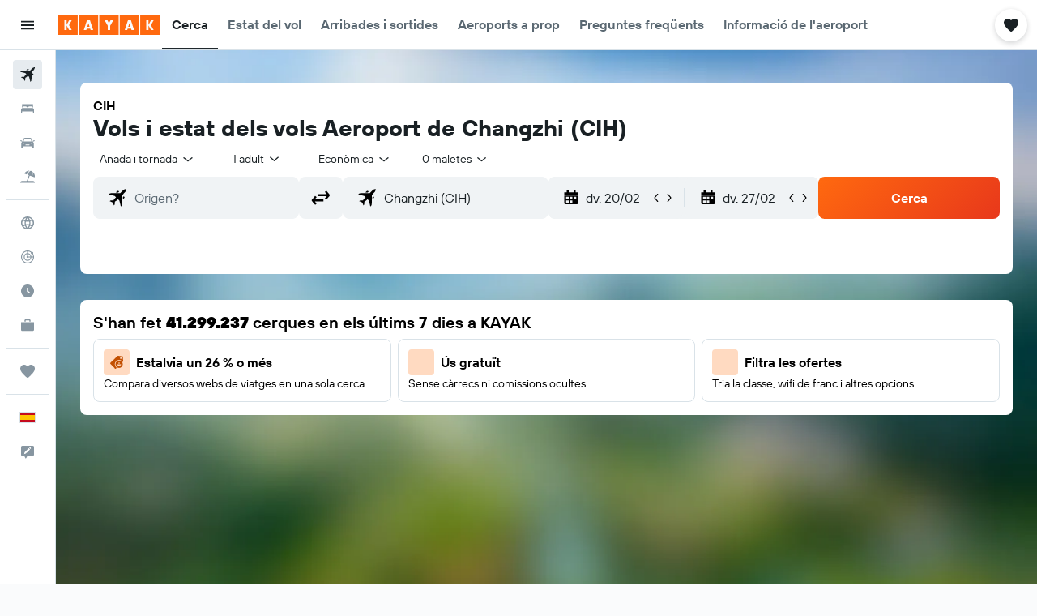

--- FILE ---
content_type: text/html;charset=UTF-8
request_url: https://www.kayak.cat/Changzhi-Changzhi-Aeroport.CIH.ap.html
body_size: 83941
content:
<!DOCTYPE html>
<html lang='ca-es' dir='ltr'>
<head>
<meta name="r9-version" content="R801b"/><meta name="r9-built" content="20260120.060106"/><meta name="r9-rendered" content="Wed, 21 Jan 2026 09:55:06 GMT"/><meta name="r9-build-number" content="46"/><link rel="stylesheet" href="https://content.r9cdn.net/res/combined.css?v=a5bef9dcb55a6573c2ccba765257aeba8201df26&amp;cluster=4"/><link rel="stylesheet" href="https://content.r9cdn.net/res/combined.css?v=ed550eda86e0a577a5fee863d346b8e0544b820f&amp;cluster=4"/><meta name="viewport" content="width=device-width, initial-scale=1, minimum-scale=1"/><meta name="format-detection" content="telephone=no"/><link rel="icon" href="/favicon.ico" sizes="any"/><link rel="icon" href="/icon.svg" type="image/svg+xml"/><title>Changzhi (CIH): estat dels vols, plànols i altres | KAYAK</title><meta name="description" content="Guia de l’aeroport: Changzhi (CIH). Plànols de la terminal, horaris d’arribada i de sortida, informació sobre facturació i molt més | KAYAK"/><link rel="preconnect" href="apis.google.com"/><link rel="dns-prefetch" href="apis.google.com"/><link rel="preconnect" href="www.googletagmanager.com"/><link rel="dns-prefetch" href="www.googletagmanager.com"/><link rel="preconnect" href="www.google-analytics.com"/><link rel="dns-prefetch" href="www.google-analytics.com"/><meta name="insight-app-sec-validation" content="af188ca0-1818-47ab-bc00-80a6b93a47d0"/><script type="text/javascript">
var safari13PlusRegex = /Macintosh;.*?Version\/(1[3-9]|[2-9][0-9]+)(\.[0-9]+)* Safari/;
if (
window &&
window.navigator &&
window.navigator.userAgent &&
window.navigator.userAgent.indexOf('Safari') > -1 &&
window.navigator.userAgent.indexOf('Chrome') === -1 &&
safari13PlusRegex.test(window.navigator.userAgent)
) {
if (
'ontouchstart' in window &&
(!('cookieEnabled' in window.navigator) || window.navigator.cookieEnabled)
) {
if (
decodeURIComponent(document.cookie).indexOf('pmov=') < 0 &&
decodeURIComponent(document.cookie).indexOf('oo.tweb=') < 0
) {
var d = new Date();
d.setTime(d.getTime() + 90 * 24 * 60 * 60 * 1000);
document.cookie = 'pmov=tb;path=/;expires=' + d.toUTCString();
}
}
}
</script><meta name="kayak_page" content="flight,static-airport,unknown"/><meta name="seop" content="CIH"/><meta name="seo-cache" content="true"/><script type="text/javascript">
var DynamicContextPromise = (function (handler) {
this.status = 0;
this.value = undefined;
this.thenCallbacks = [];
this.catchCallbacks = [];
this.then = function(fn) {
if (this.status === 0) {
this.thenCallbacks.push(fn);
}
if (this.status === 1) {
fn(this.value);
}
return this;
}.bind(this);
this.catch = function(fn) {
if (this.status === 0) {
this.catchCallbacks.push(fn);
}
if (this.status === 2) {
fn(this.value);
}
return this;
}.bind(this);
var resolve = function(value) {
if (this.status === 0) {
this.status = 1;
this.value = value;
this.thenCallbacks.forEach(function(fn) {
fn(value)
});
}
}.bind(this);
var reject = function(value) {
if (this.status === 0) {
this.status = 2;
this.value = value;
this.catchCallbacks.forEach(function(fn) {
fn(value)
});
}
}.bind(this);
try {
handler(resolve, reject);
} catch (err) {
reject(err);
}
return {
then: this.then,
catch: this.catch,
};
}).bind({})
var ie = (function () {
var undef,
v = 3,
div = document.createElement('div'),
all = div.getElementsByTagName('i');
while (div.innerHTML = '<!--[if gt IE ' + (++v) + ']><i></i><![endif]-->', all[0]);
return v > 4 ? v : undef;
}());
var xhr = ie <= 9 ? new XDomainRequest() : new XMLHttpRequest();
var trackingQueryParams = "";
var getOnlyValidParams = function(paramsList, reservedParamsList) {
var finalParamsList = [];
for (var i = 0; i < paramsList.length; i++) {
if (reservedParamsList.indexOf(paramsList[i].split('=')[0]) == -1) {
finalParamsList.push(paramsList[i]);
}
}
return finalParamsList;
}
var removeUnnecessaryQueryStringChars = function(paramsString) {
if (paramsString.charAt(0) === '?') {
return paramsString.substr(1);
}
return paramsString;
}
var reservedParamsList = ['vertical', 'pageId', 'subPageId', 'originalReferrer', 'seoPlacementId', 'seoLanguage', 'seoCountry', 'tags'];
var paramsString = window.location && window.location.search;
if (paramsString) {
paramsString = removeUnnecessaryQueryStringChars(paramsString);
var finalParamsList = getOnlyValidParams(paramsString.split('&'), reservedParamsList)
trackingQueryParams = finalParamsList.length > 0 ? "&" + finalParamsList.join("&") + "&seo=true" : "";
}
var trackingUrl = '/s/run/fpc/context' +
'?vertical=flight' +
'&pageId=static-airport' +
'&subPageId=unknown' +
'&originalReferrer=' + encodeURIComponent(document.referrer) +
'&seoPlacementId=' + encodeURIComponent('CIH') +
'&tags=' + encodeURIComponent('') +
'&origin=' + encodeURIComponent('') +
'&destination=' + encodeURIComponent('') +
'&isSeoPage=' + encodeURIComponent('true') +
'&domain=' + encodeURIComponent(window.location.host) +
trackingQueryParams;
xhr.open('GET', trackingUrl, true);
xhr.responseType = 'json';
window.R9 = window.R9 || {};
window.R9.unhiddenElements = [];
window.R9.dynamicContextPromise = new DynamicContextPromise(function(resolve, reject) {
xhr.onload = function () {
if (xhr.readyState === xhr.DONE && xhr.status === 200) {
window.R9 = window.R9 || {};
window.R9.globals = window.R9.globals || {};
resolve(xhr.response);
if (xhr.response['formToken']) {
R9.globals.formtoken = xhr.response['formToken'];
}
if (xhr.response['jsonPlacementEnabled'] && xhr.response['jsonGlobalPlacementEnabled']) {
if (xhr.response['placement']) {
R9.globals.placement = xhr.response['placement'];
}
if (xhr.response['affiliate']) {
R9.globals.affiliate = xhr.response['affiliate'];
}
}
if (xhr.response['dsaRemovableFields']) {
var dsaRemovableParamsList = xhr.response['dsaRemovableFields'];
var query = window.location.search.slice(1) || "";
var params = query.split('&');
var needRemoveParams = false;
for (var i = 0; i < dsaRemovableParamsList.length; i++) {
if (query.indexOf(dsaRemovableParamsList[i] + '=') != -1) {
needRemoveParams = true;
break;
}
}
if (needRemoveParams) {
var path = window.location.pathname;
var finalQuery = [];
for (var i = 0; i < params.length; i++) {
if (dsaRemovableParamsList.indexOf(params[i].split('=')[0]) == -1) {
finalQuery.push(params[i]);
}
}
if (window.history.replaceState) {
window.history.replaceState({}, document.title, path + (finalQuery.length > 0 ? '?' + finalQuery.join('&') : ''));
}
}
if(xhr.response['cachedCookieConsentEnabled']) {
var unhideElement = (elementId) => {
var elementToUnhide = document.querySelector(elementId);
if (elementToUnhide) {
window.R9.unhiddenElements = window.R9.unhiddenElements || [];
window.R9.unhiddenElements.push(elementId.replace('#', ''));
elementToUnhide.removeAttribute('hidden');
elementToUnhide.dispatchEvent(new Event('initialStaticHideRemove'));
}
}
var unhideCookieConsent = () => {
if (xhr.response['showSharedIabTcfDialog']) {
unhideElement('#iab-tcf-dialog');
}
if (xhr.response['showDataTransferDisclaimerDialog']) {
unhideElement('#shared-data-transfer-disclaimer-dialog');
}
if (xhr.response['showTwoPartyConsentDialog']) {
unhideElement('#shared-two-part-consent-dialog');
}
}
if (document.readyState === "loading") {
document.addEventListener("DOMContentLoaded", unhideCookieConsent);
} else {
unhideCookieConsent();
}
}
}
} else {
reject(xhr.response);
}
};
})
xhr.send('');
</script><link rel="canonical" href="https://www.kayak.cat/Changzhi-Changzhi-Aeroport.CIH.ap.html"/><link rel="alternate" hrefLang="en-AE" href="https://www.kayak.ae/Changzhi-Changzhi-Airport.CIH.ap.html"/><link rel="alternate" hrefLang="es-AR" href="https://www.kayak.com.ar/Changzhi-Changzhi-Aeropuerto.CIH.ap.html"/><link rel="alternate" hrefLang="de-AT" href="https://www.at.kayak.com/Changzhi-Changzhi-Flughafen.CIH.ap.html"/><link rel="alternate" hrefLang="en-AU" href="https://www.kayak.com.au/Changzhi-Changzhi-Airport.CIH.ap.html"/><link rel="alternate" hrefLang="nl-BE" href="https://www.be.kayak.com/Changzhi-Changzhi-Luchthaven.CIH.ap.html"/><link rel="alternate" hrefLang="pt-BR" href="https://www.kayak.com.br/Changzhi-Changzhi-Aeroporto.CIH.ap.html"/><link rel="alternate" hrefLang="en-CA" href="https://www.ca.kayak.com/Changzhi-Changzhi-Airport.CIH.ap.html"/><link rel="alternate" hrefLang="de-CH" href="https://www.kayak.ch/Changzhi-Changzhi-Flughafen.CIH.ap.html"/><link rel="alternate" hrefLang="es-CL" href="https://www.kayak.cl/Changzhi-Changzhi-Aeropuerto.CIH.ap.html"/><link rel="alternate" hrefLang="es-CO" href="https://www.kayak.com.co/Changzhi-Changzhi-Aeropuerto.CIH.ap.html"/><link rel="alternate" hrefLang="cs-CZ" href="https://www.cz.kayak.com/Changzhi-Changzhi-Letiste.CIH.ap.html"/><link rel="alternate" hrefLang="de-DE" href="https://www.kayak.de/Changzhi-Changzhi-Flughafen.CIH.ap.html"/><link rel="alternate" hrefLang="da-DK" href="https://www.kayak.dk/Changzhi-Changzhi-Lufthavn.CIH.ap.html"/><link rel="alternate" hrefLang="es-ES" href="https://www.kayak.es/Changzhi-Changzhi-Aeropuerto.CIH.ap.html"/><link rel="alternate" hrefLang="fi-FI" href="https://www.fi.kayak.com/Changzhi-Changzhi-Lentokenttae.CIH.ap.html"/><link rel="alternate" hrefLang="fr-FR" href="https://www.kayak.fr/Changzhi-Changzhi-Aeroport.CIH.ap.html"/><link rel="alternate" hrefLang="en-GB" href="https://www.kayak.co.uk/Changzhi-Changzhi-Airport.CIH.ap.html"/><link rel="alternate" hrefLang="el-GR" href="https://www.gr.kayak.com/Changzhi-Changzhi-Αεροδρόμιο.CIH.ap.html"/><link rel="alternate" hrefLang="zh-HK" href="https://www.kayak.com.hk/長治-長治王村機場.CIH.ap.html"/><link rel="alternate" hrefLang="id-ID" href="https://www.kayak.co.id/Changzhi-Changzhi-Bandara.CIH.ap.html"/><link rel="alternate" hrefLang="en-IE" href="https://www.kayak.ie/Changzhi-Changzhi-Airport.CIH.ap.html"/><link rel="alternate" hrefLang="en-IL" href="https://www.il.kayak.com/Changzhi-Changzhi-Airport.CIH.ap.html"/><link rel="alternate" hrefLang="en-IN" href="https://www.kayak.co.in/Changzhi-Changzhi-Airport.CIH.ap.html"/><link rel="alternate" hrefLang="it-IT" href="https://www.kayak.it/Changzhi-Changzhi-Aeroporto.CIH.ap.html"/><link rel="alternate" hrefLang="ja-JP" href="https://www.kayak.co.jp/Changzhi-Changzhi-空港.CIH.ap.html"/><link rel="alternate" hrefLang="ko-KR" href="https://www.kayak.co.kr/Changzhi-Changzhi-공항.CIH.ap.html"/><link rel="alternate" hrefLang="es-MX" href="https://www.kayak.com.mx/Changzhi-Changzhi-Aeropuerto.CIH.ap.html"/><link rel="alternate" hrefLang="en-MY" href="https://www.kayak.com.my/Changzhi-Changzhi-Airport.CIH.ap.html"/><link rel="alternate" hrefLang="nl-NL" href="https://www.kayak.nl/Changzhi-Changzhi-Luchthaven.CIH.ap.html"/><link rel="alternate" hrefLang="no-NO" href="https://www.kayak.no/Changzhi-Changzhi-Flyplass.CIH.ap.html"/><link rel="alternate" hrefLang="en-NZ" href="https://www.nz.kayak.com/Changzhi-Changzhi-Airport.CIH.ap.html"/><link rel="alternate" hrefLang="es-PE" href="https://www.kayak.com.pe/Changzhi-Changzhi-Aeropuerto.CIH.ap.html"/><link rel="alternate" hrefLang="en-PH" href="https://www.kayak.com.ph/Changzhi-Changzhi-Airport.CIH.ap.html"/><link rel="alternate" hrefLang="pl-PL" href="https://www.kayak.pl/Changzhi-Changzhi-Lotnisko.CIH.ap.html"/><link rel="alternate" hrefLang="pt-PT" href="https://www.kayak.pt/Changzhi-Changzhi-Aeroporto.CIH.ap.html"/><link rel="alternate" hrefLang="ro-RO" href="https://www.ro.kayak.com/Changzhi-Changzhi-Aeroport.CIH.ap.html"/><link rel="alternate" hrefLang="ar-SA" href="https://www.kayak.sa/Changzhi-Changzhi-Airport.CIH.ap.html"/><link rel="alternate" hrefLang="sv-SE" href="https://www.kayak.se/Changzhi-Changzhi-Flygplats.CIH.ap.html"/><link rel="alternate" hrefLang="en-SG" href="https://www.kayak.sg/Changzhi-Changzhi-Airport.CIH.ap.html"/><link rel="alternate" hrefLang="th-TH" href="https://www.kayak.co.th/Changzhi-Changzhi-สนามบิน.CIH.ap.html"/><link rel="alternate" hrefLang="tr-TR" href="https://www.kayak.com.tr/Changzhi-Changzhi-Havalimanı.CIH.ap.html"/><link rel="alternate" hrefLang="zh-TW" href="https://www.tw.kayak.com/長治-長治王村機場.CIH.ap.html"/><link rel="alternate" hrefLang="uk-UA" href="https://www.ua.kayak.com/Changzhi-CHanzh-Ayeroport.CIH.ap.html"/><link rel="alternate" hrefLang="en-US" href="https://www.kayak.com/Changzhi-Changzhi-Airport.CIH.ap.html"/><link rel="alternate" hrefLang="vi-VN" href="https://www.vn.kayak.com/Changzhi-Changzhi-San-bay.CIH.ap.html"/><link rel="alternate" hrefLang="en-ZA" href="https://www.za.kayak.com/Changzhi-Changzhi-Airport.CIH.ap.html"/><link rel="alternate" hrefLang="es-BO" href="https://www.kayak.bo/Changzhi-Changzhi-Aeropuerto.CIH.ap.html"/><link rel="alternate" hrefLang="es-CR" href="https://www.kayak.co.cr/Changzhi-Changzhi-Aeropuerto.CIH.ap.html"/><link rel="alternate" hrefLang="es-DO" href="https://www.kayak.com.do/Changzhi-Changzhi-Aeropuerto.CIH.ap.html"/><link rel="alternate" hrefLang="es-EC" href="https://www.kayak.com.ec/Changzhi-Changzhi-Aeropuerto.CIH.ap.html"/><link rel="alternate" hrefLang="ca-ES" href="https://www.kayak.cat/Changzhi-Changzhi-Aeroport.CIH.ap.html"/><link rel="alternate" hrefLang="es-GT" href="https://www.kayak.com.gt/Changzhi-Changzhi-Aeropuerto.CIH.ap.html"/><link rel="alternate" hrefLang="es-HN" href="https://www.kayak.com.hn/Changzhi-Changzhi-Aeropuerto.CIH.ap.html"/><link rel="alternate" hrefLang="he-IL" href="https://www.he.kayak.com/Changzhi-Changzhi-Airport.CIH.ap.html"/><link rel="alternate" hrefLang="es-NI" href="https://www.kayak.com.ni/Changzhi-Changzhi-Aeropuerto.CIH.ap.html"/><link rel="alternate" hrefLang="es-PA" href="https://www.kayak.com.pa/Changzhi-Changzhi-Aeropuerto.CIH.ap.html"/><link rel="alternate" hrefLang="es-PR" href="https://www.kayak.com.pr/Changzhi-Changzhi-Aeropuerto.CIH.ap.html"/><link rel="alternate" hrefLang="es-PY" href="https://www.kayak.com.py/Changzhi-Changzhi-Aeropuerto.CIH.ap.html"/><link rel="alternate" hrefLang="es-SV" href="https://www.kayak.com.sv/Changzhi-Changzhi-Aeropuerto.CIH.ap.html"/><link rel="alternate" hrefLang="es-US" href="https://www.es.kayak.com/Changzhi-Changzhi-Aeropuerto.CIH.ap.html"/><link rel="alternate" hrefLang="es-UY" href="https://www.kayak.com.uy/Changzhi-Changzhi-Aeropuerto.CIH.ap.html"/><meta name="msvalidate.01" content="F474AA342B64B17CDE53F5C5D4C07C7A"/><meta property="og:image" content="https://content.r9cdn.net/rimg/provider-logos/common/socialmedia/kayak-logo.png?width=1200&amp;height=630&amp;crop=false"/><meta property="og:image:width" content="1200"/><meta property="og:image:height" content="630"/><meta property="og:title" content="Changzhi (CIH): estat dels vols, plànols i altres | KAYAK"/><meta property="og:type" content="website"/><meta property="og:description" content="Guia de l’aeroport: Changzhi (CIH). Plànols de la terminal, horaris d’arribada i de sortida, informació sobre facturació i molt més | KAYAK"/><meta property="og:url" content="https://www.kayak.cat/Changzhi-Changzhi-Aeroport.CIH.ap.html"/><meta property="og:site_name" content="KAYAK"/><meta property="fb:pages" content="90811893045"/><meta property="twitter:title" content="Changzhi (CIH): estat dels vols, plànols i altres | KAYAK"/><meta name="twitter:description" content="Guia de l’aeroport: Changzhi (CIH). Plànols de la terminal, horaris d’arribada i de sortida, informació sobre facturació i molt més | KAYAK"/><meta name="twitter:card" content="summary_large_image"/><meta name="twitter:site" content="@KAYAK"/><meta name="twitter:creator" content="@KAYAK"/><meta name="robots" content="noodp"/><link rel="apple-touch-icon" href="/apple-touch-icon.png"/><link rel="apple-touch-icon" sizes="60x60" href="/apple-touch-icon-60x60.png"/><link rel="apple-touch-icon" sizes="76x76" href="/apple-touch-icon-76x76.png"/><link rel="apple-touch-icon" sizes="120x120" href="/apple-touch-icon-120x120.png"/><link rel="apple-touch-icon" sizes="152x152" href="/apple-touch-icon-152x152.png"/><link rel="apple-touch-icon" sizes="167x167" href="/apple-touch-icon-167x167.png"/><link rel="apple-touch-icon" sizes="180x180" href="/apple-touch-icon-180x180.png"/><script type="application/ld+json">{"@context":"https://schema.org","@type":"Website","name":"KAYAK","url":"https://www.kayak.cat"}</script><script type="application/ld+json">{"@context":"http://schema.org","@type":"Organization","name":"KAYAK","url":"https://www.kayak.cat/Changzhi-Changzhi-Aeroport.CIH.ap.html","sameAs":["https://www.facebook.com/kayak.espana/","https://www.youtube.com/channel/UCbVMJxGRVAkrXji1ANUatkQ"]}</script><script type="application/ld+json">{"@context":"http://schema.org","@type":"BreadcrumbList","itemListElement":[{"@type":"ListItem","position":"1","item":{"@id":"/flights","name":"Vols"}},{"@type":"ListItem","position":"2","item":{"@id":"/airports","name":"Aeroports"}},{"@type":"ListItem","position":"3","item":{"@id":"","name":"Changzhi"}}]}</script><script type="application/ld+json">{"@context":"http://schema.org","@type":"FAQPage","mainEntity":[{"@type":"Question","name":"És Changzhi l'únic aeroport que hi ha a Changzhi?","acceptedAnswer":{"@type":"Answer","text":"No, hi ha 3 aeroports a Changzhi. Són <a href=\"/Handan-HanDan-Aeroport.HDG.ap.html\">HanDan</a>, <a href=\"/Anyang-Anyang-Hongqiqu-Aeroport.HQQ.ap.html\">Anyang Hongqiqu</a>i<a href=\"/Changzhi-Changzhi-Aeroport.CIH.ap.html\">Changzhi</a>."}},{"@type":"Question","name":"Quin és el dia amb més trànsit per volar des de Aeroport de Changzhi?","acceptedAnswer":{"@type":"Answer","text":"La setmana passada, el dia en què van sortir més vols de l'aeroport des de Aeroport de Changzhi va ser el dilluns, amb 29 vols."}}]}</script><script type="application/ld+json">{"@context":"http://schema.org","@type":"WebPage","url":"https://www.kayak.cat/Changzhi-Changzhi-Aeroport.CIH.ap.html","name":"Changzhi (CIH): estat dels vols, plànols i altres | KAYAK","description":"Guia de l’aeroport: Changzhi (CIH). Plànols de la terminal, horaris d’arribada i de sortida, informació sobre facturació i molt més | KAYAK","publisher":"KAYAK"}</script>
</head>
<body class='bd-default bd-kyk react react-st ca_ES '><div id='root'><div class="c--AO"><nav class="mZv3" aria-label="Dreceres del teclat"><a href="#main">Ves al contingut principal</a></nav><div data-testid="page-top-anchor" aria-live="polite" aria-atomic="true" tabindex="-1" style="position:absolute;width:1px;height:1px;margin:-1px;padding:0;overflow:hidden;clip-path:inset(50%);white-space:nowrap;border:0"></div><header class="mc6t mc6t-mod-sticky-always" style="height:62px;top:0px"><div class="mc6t-wrapper"><div><div class="mc6t-banner mc6t-mod-sticky-non-mobile"></div></div><div class="mc6t-main-content mc6t-mod-bordered" style="height:62px"><div class="common-layout-react-HeaderV2 V_0p V_0p-mod-branded V_0p-mod-side-nav-ux-v2"><div class="wRhj wRhj-mod-justify-start wRhj-mod-grow"><div class="mc6t-nav-button mc6t-mod-hide-empty"><div role="button" tabindex="0" class="ZGw- ZGw--mod-size-medium ZGw--mod-variant-default" aria-label="Obre la navegació principal"><svg viewBox="0 0 200 200" width="20" height="20" xmlns="http://www.w3.org/2000/svg" role="presentation"><path d="M20 153.333h160v-17.778H20v17.778zm0-44.444h160V91.111H20v17.778zm0-62.222v17.778h160V46.667H20z"/></svg></div></div><div class="mc6t-logo mc6t-mod-hide-empty"><div class="gPDR gPDR-mod-focus-keyboard gPDR-kayak gPDR-non-compact gPDR-main-logo-mobile gPDR-mod-reduced-size"><a class="gPDR-main-logo-link" href="/" itemProp="https://schema.org/logo" aria-label="Ves a la pàgina d&#x27;inici de kayak"><div class="gPDR-main-logo" style="animation-duration:2000ms"><span style="transform:translate3d(0,0,0);vertical-align:middle;-webkit-font-smoothing:antialiased;-moz-osx-font-smoothing:grayscale;width:auto;height:auto" class="gPDR-logo-image"><svg width="100%" height="100%" viewBox="0 0 125 24" fill="none" xmlns="http://www.w3.org/2000/svg" role="presentation" style="width:inherit;height:inherit;line-height:inherit;color:inherit"><path fill-rule="evenodd" clip-rule="evenodd" d="M0 24h23.936V0H0v24zm25.266 0h23.936V0H25.266v24zm49.202 0H50.532V0h23.936v24zm1.33 0h23.936V0H75.798v24zM125 24h-23.936V0H125v24z" fill="#FF690F"/><path fill-rule="evenodd" clip-rule="evenodd" d="M10.287 11.549V6H7.38v12h2.907v-5.548L13.348 18h3.208l-3.33-6 3.33-6h-3.208l-3.061 5.549zm24.785 4.724L34.552 18h-3.104l3.947-12h3.696l3.93 12h-3.194l-.52-1.727h-4.235zm2.117-6.837l-1.4 4.48h2.8l-1.4-4.48zM63.98 18h-2.906v-5.29L57.144 6h3.463l1.938 3.688L64.447 6h3.409l-3.876 6.71V18zm21.624-1.727L85.084 18h-3.105l3.948-12h3.696l3.93 12h-3.194l-.52-1.727h-4.235zm2.117-6.837l-1.4 4.48h2.8l-1.4-4.48zm23.63 2.113V6h-2.907v12h2.907v-5.548L114.412 18h3.208l-3.33-6 3.33-6h-3.208l-3.061 5.549z" fill="#FAFAFC"/> </svg></span></div></a></div></div></div><div class="wRhj wRhj-mod-width-full-mobile wRhj-mod-justify-center wRhj-mod-allow-shrink"><div class="V_0p-search-display-wrapper"></div></div><div class="V_0p-secondary-navigation" style="margin:0;top:61px"><div class="N_ex N_ex-pres-default N_ex-mod-inline-spacing-top-none N_ex-mod-inline"><div class="N_ex-navigation-wrapper N_ex-mod-inline"><div class="N_ex-navigation-container"><div class="N_ex-navigation-items-wrapper"><div class="vHYk-button-wrapper vHYk-mod-pres-default"><div role="button" tabindex="0" class="vHYk vHYk-button" data-text="Cerca"><span>Cerca</span></div></div><div class="vHYk-button-wrapper vHYk-mod-pres-default"><div role="button" tabindex="0" class="vHYk vHYk-button" data-text="Estat del vol"><span>Estat del vol</span></div></div><div class="vHYk-button-wrapper vHYk-mod-pres-default"><div role="button" tabindex="0" class="vHYk vHYk-button" data-text="Arribades i sortides"><span>Arribades i sortides</span></div></div><div class="vHYk-button-wrapper vHYk-mod-pres-default"><div role="button" tabindex="0" class="vHYk vHYk-button" data-text="Aeroports a prop"><span>Aeroports a prop</span></div></div><div class="vHYk-button-wrapper vHYk-mod-pres-default"><div role="button" tabindex="0" class="vHYk vHYk-button" data-text="Preguntes freqüents"><span>Preguntes freqüents</span></div></div><div class="vHYk-button-wrapper vHYk-mod-pres-default"><div role="button" tabindex="0" class="vHYk vHYk-button" data-text="Informació de l&#x27;aeroport"><span>Informació de l'aeroport</span></div></div></div></div></div></div></div><div class="wRhj wRhj-mod-justify-end wRhj-mod-grow"><div><div class="common-layout-react-HeaderAccountWrapper theme-light account--collapsible account--not-branded"><div class="ui-layout-header-HeaderTripsItem"><div class="trips-drawer-wrapper theme-light"><div><div role="button" tabindex="0" class="ZGw- ZGw--mod-size-medium ZGw--mod-variant-round" aria-label="Obre el menú de Viatges"><div class="c_EZE"><svg viewBox="0 0 200 200" width="1.25em" height="1.25em" xmlns="http://www.w3.org/2000/svg" class="" role="presentation" aria-hidden="true"><path d="M176.54 34.58c-8.61-8.83-20.13-13.99-32.29-14.53c-21.53-.97-36.06 12.06-43.92 22.17c-7.86-10.12-22.39-23.14-43.92-22.17c-12.27.54-23.68 5.7-32.29 14.53c-8.72 8.93-13.45 20.56-13.45 32.83c0 19.27 10.98 41.01 32.51 64.58c17.11 18.73 32.29 33.15 46.28 44.24c3.23 2.48 7.1 3.77 10.87 3.77s7.64-1.29 10.87-3.77c14.1-11.09 29.17-25.51 46.28-44.24c21.53-23.57 32.51-45.32 32.51-64.58c0-12.27-4.74-23.9-13.46-32.83z"/></svg></div></div></div></div></div></div></div></div><div class="c5ab7 c5ab7-mod-absolute c5ab7-collapsed c5ab7-mod-variant-accordion" style="top:62px"><div tabindex="-1" class="pRB0 pRB0-collapsed pRB0-mod-variant-accordion pRB0-mod-position-sticky" style="top:62px;height:calc(100vh - 62px)"><div><div class="pRB0-nav-items"><nav class="HtHs" aria-label="Cerca"><ul class="HtHs-nav-list"><li><a href="/flights" aria-label="Cerca vols " class="dJtn dJtn-active dJtn-collapsed dJtn-mod-variant-accordion" aria-current="page"><svg viewBox="0 0 200 200" width="1.25em" height="1.25em" xmlns="http://www.w3.org/2000/svg" class="ncEv ncEv-rtl-aware dJtn-menu-item-icon" role="presentation" aria-hidden="true"><path d="M178.081 41.973c-2.681 2.663-16.065 17.416-28.956 30.221c0 107.916 3.558 99.815-14.555 117.807l-14.358-60.402l-14.67-14.572c-38.873 38.606-33.015 8.711-33.015 45.669c.037 8.071-3.373 13.38-8.263 18.237L50.66 148.39l-30.751-13.513c10.094-10.017 15.609-8.207 39.488-8.207c8.127-16.666 18.173-23.81 26.033-31.62L70.79 80.509L10 66.269c17.153-17.039 6.638-13.895 118.396-13.895c12.96-12.873 26.882-27.703 29.574-30.377c7.745-7.692 28.017-14.357 31.205-11.191c3.187 3.166-3.349 23.474-11.094 31.167zm-13.674 42.469l-8.099 8.027v23.58c17.508-17.55 21.963-17.767 8.099-31.607zm-48.125-47.923c-13.678-13.652-12.642-10.828-32.152 8.57h23.625l8.527-8.57z"/></svg><div class="dJtn-menu-item-title">Vols</div></a></li><li><a href="/hotels" aria-label="Cerca allotjaments " class="dJtn dJtn-collapsed dJtn-mod-variant-accordion" aria-current="false"><svg viewBox="0 0 200 200" width="1.25em" height="1.25em" xmlns="http://www.w3.org/2000/svg" class="ncEv dJtn-menu-item-icon" role="presentation" aria-hidden="true"><path d="M166.666 44.998v40.438h-6.078c-2.927-7.642-10.155-13.048-18.607-13.048H123.68c-8.452 0-15.68 5.406-18.607 13.048H94.927C92 77.794 84.772 72.388 76.32 72.388H58.019c-8.452 0-15.68 5.406-18.607 13.048H33.33V44.998h133.336zM180 113.749c0-10.387-7.445-18.982-17.131-20.414H37.131C27.44 94.767 20 103.362 20 113.749v41.253h13.33v-20.627h133.336v20.627H180v-41.253z"/></svg><div class="dJtn-menu-item-title">Hotels</div></a></li><li><a href="/cars" aria-label="Cerca cotxes " class="dJtn dJtn-collapsed dJtn-mod-variant-accordion" aria-current="false"><svg viewBox="0 0 200 200" width="1.25em" height="1.25em" xmlns="http://www.w3.org/2000/svg" class="ncEv dJtn-menu-item-icon" role="presentation" aria-hidden="true"><path d="M22.613 84.516C15.647 84.516 10 78.883 10 71.935h12.613c6.966 0 12.613 5.632 12.613 12.581H22.613zm154.774-12.581c-6.966 0-12.613 5.632-12.613 12.581h12.613c6.966 0 12.613-5.633 12.613-12.581h-12.613zm-14.97 13.387c17.991 23.752 15.201 5.722 15.201 74.678h-25.226v-15.484H46.638V160H22.382c0-61.366-3.522-57.158 15.26-75.027C52.259 31.161 56.599 40 127.818 40c25.287 0 29.864 27.733 34.599 45.322zM51.402 84.63h97.104c-10.46-38.739-5.871-32.049-76.037-32.049c-14.277 0-17.559 19.369-21.067 32.049zm9.619 26.983c0-6.948-5.647-12.581-12.613-12.581H35.796c0 6.948 5.647 12.581 12.613 12.581h12.612zm60.705 11.613H78.169a4.374 4.374 0 0 0-4.132 5.791c1.318 4.014 1.759 2.919 47.794 2.919c5.718-.001 5.891-8.71-.105-8.71zm42.479-24.194h-12.574c-6.944 0-12.613 5.655-12.613 12.581h12.574c6.944 0 12.613-5.654 12.613-12.581z"/></svg><div class="dJtn-menu-item-title">Cotxes</div></a></li><li><a href="#" class="eHiZ-mod-underline-none dJtn dJtn-collapsed dJtn-mod-variant-accordion" aria-label="Cerca vol+hotel " aria-current="false"><svg viewBox="0 0 200 200" width="1.25em" height="1.25em" xmlns="http://www.w3.org/2000/svg" class="ncEv dJtn-menu-item-icon" role="presentation" aria-hidden="true"><path d="M157.952 96.997c6.587-23.706 7.897-44.46 4.27-58.735c21.469 15.807 32.083 43.166 26.147 69.806l-30.417-11.071zm-33.65-71.949C98.32 24.07 73.444 38.069 61.141 61.761l29.201 10.628c10.043-22.067 22.168-38.629 33.96-47.341zM167.5 152.5h-64.222l24.267-66.571l22.224 8.089c7.814-28.622 6.856-50.857 1.101-61.029c-3.617-3.015-3.281-3.53-11.699-5.766c-11.068 2.509-27.356 19.292-40.644 48.145l17.85 6.497l-25.75 70.635H32.5C20.074 152.5 10 162.574 10 175h180c0-12.426-10.074-22.5-22.5-22.5z"/></svg><div class="dJtn-menu-item-title">Vol+hotel</div></a></li></ul></nav></div><div class="pRB0-line"></div><div class="pRB0-nav-items"><nav class="HtHs" aria-label="Planificació de viatges"><ul class="HtHs-nav-list"><li><a href="#" class="eHiZ-mod-underline-none dJtn dJtn-collapsed dJtn-mod-variant-accordion" aria-label="Ves a Explore " aria-current="false"><svg viewBox="0 0 200 200" width="1.25em" height="1.25em" xmlns="http://www.w3.org/2000/svg" class="ncEv dJtn-menu-item-icon" role="presentation" aria-hidden="true"><path d="M169.88 138.9h0a79.85 79.85 0 00-3.83-84c-.1-.15-.22-.29-.33-.44a79.91 79.91 0 00-131.3-.2c-.15.22-.33.43-.48.65c-1.37 2-2.63 4.07-3.82 6.2h0a79.85 79.85 0 003.83 84c.1.15.22.29.33.44a79.91 79.91 0 00131.3.2c.15-.22.33-.43.48-.65c1.37-2 2.63-4.1 3.82-6.2zM100 114.55a110.59 110.59 0 00-20.32 2a93.19 93.19 0 01-.05-33a111 111 0 0020.37 2a110.17 110.17 0 0020.37-2a96.15 96.15 0 011.45 16.45a98.18 98.18 0 01-1.5 16.52a111.13 111.13 0 00-20.32-1.97zm16.78 16.12a97.25 97.25 0 01-16.78 31a97.09 97.09 0 01-16.78-31a95.82 95.82 0 0116.78-1.58a98.8 98.8 0 0116.78 1.58zM83.17 69.32a101.72 101.72 0 0116.83-31a101.79 101.79 0 0116.83 31A95.33 95.33 0 01100 70.91a98.56 98.56 0 01-16.83-1.59zm51.35 10.6a115.45 115.45 0 0023.28-10.56a65.2 65.2 0 010 61.27a113 113 0 00-23.38-10.54a113.12 113.12 0 001.94-20.09a111.07 111.07 0 00-1.84-20.08zm15-22.59A100.53 100.53 0 01131 65.78a115.69 115.69 0 00-14.12-28.95a65.42 65.42 0 0132.64 20.5zm-66.39-20.5a115.75 115.75 0 00-14.08 28.85a98.56 98.56 0 01-18.56-8.37a65.51 65.51 0 0132.64-20.48zM65.49 79.88a107.94 107.94 0 00.07 40.17a115.19 115.19 0 00-23.36 10.59a65.2 65.2 0 010-61.27a113 113 0 0023.29 10.51zm-15 62.79a100.14 100.14 0 0118.61-8.47a112.19 112.19 0 0014 29a65.4 65.4 0 01-32.62-20.53zm66.46 20.48a112.49 112.49 0 0013.94-28.85a98.23 98.23 0 0118.63 8.39a65.45 65.45 0 01-32.58 20.46z"/></svg><div class="dJtn-menu-item-title">Explore</div></a></li><li><a href="#" class="eHiZ-mod-underline-none dJtn dJtn-collapsed dJtn-mod-variant-accordion" aria-label="Segueix un vol " aria-current="false"><svg viewBox="0 0 200 200" width="1.25em" height="1.25em" xmlns="http://www.w3.org/2000/svg" class="ncEv dJtn-menu-item-icon" role="presentation" aria-hidden="true"><path d="M168.281 58.293c6.845-11.994-5.4-26.252-18.407-20.847C98.458-3.603 20 32.035 20 100c0 44.183 35.817 80 80 80c62.669 0 100.636-68.852 68.281-121.707zm-63.17-27.232a68.554 68.554 0 0 1 37.055 14.07c-4.703 11.218 5.608 23.149 17.509 19.833a68.481 68.481 0 0 1 9.264 29.925h-21.63c-2.285-22.237-19.961-39.913-42.199-42.199V31.061zm0 32.809c16.099 2.175 28.844 14.92 31.019 31.019h-25.588a11.472 11.472 0 0 0-5.431-5.431V63.87zm5.241 41.004h25.588c-2.498 18.488-18.934 32.552-38.383 31.265c-43.199-2.859-45.502-66.262-2.432-72.08v25.588a11.44 11.44 0 0 0-6.384 12.184c1.723 10.959 16.792 13.189 21.611 3.043zm-12.759 63.959c-35.94-1.236-65.19-30.486-66.426-66.426c-1.29-37.5 27.4-68.589 63.958-71.157v21.63c-24.355 2.503-43.239 23.467-42.424 48.667c.801 24.759 20.992 44.951 45.751 45.751c25.199.815 46.164-18.068 48.667-42.424h21.63c-2.567 36.559-33.656 65.248-71.156 63.959z"/></svg><div class="dJtn-menu-item-title">Rastrejador</div></a></li><li><a href="#" class="eHiZ-mod-underline-none dJtn dJtn-collapsed dJtn-mod-variant-accordion" aria-label="Descobreix quin és el millor moment per viatjar " aria-current="false"><svg viewBox="0 0 200 200" width="1.25em" height="1.25em" xmlns="http://www.w3.org/2000/svg" class="ncEv dJtn-menu-item-icon" role="presentation" aria-hidden="true"><path d="M99.92 20C55.76 20 20 55.84 20 100s35.76 80 79.92 80c44.24 0 80.08-35.84 80.08-80s-35.84-80-80.08-80zm21.221 106.432C94.917 110.697 92.5 110.659 92.5 105V60h15v40.754l21.359 12.814l-7.718 12.864z"/></svg><div class="dJtn-menu-item-title">El millor moment per viatjar</div></a></li><li><a href="#" class="eHiZ-mod-underline-none dJtn dJtn-collapsed dJtn-mod-variant-accordion" aria-label="KAYAK per a empreses NOU" aria-current="false"><svg viewBox="0 0 200 200" width="1.25em" height="1.25em" xmlns="http://www.w3.org/2000/svg" class="ncEv dJtn-menu-item-icon" role="presentation" aria-hidden="true"><path d="M78.182 42h43.636v14.5h14.546V41.855c0-7.924-6.451-14.355-14.407-14.355H78.044c-7.956 0-14.407 6.431-14.407 14.355V56.5h14.546V42zM20 63.75V158c0 8.004 6.516 14.5 14.545 14.5h130.909c8.029 0 14.545-6.496 14.545-14.5V63.75H20z"/></svg><div class="dJtn-menu-item-title">KAYAK per a empreses</div><span class="dJtn-flag-text">NOU</span></a></li></ul></nav></div><div class="pRB0-line"></div><div class="pRB0-nav-items"><div><a href="#" class="eHiZ-mod-underline-none dJtn dJtn-collapsed dJtn-mod-variant-accordion" aria-label="Viatges " aria-current="false"><svg viewBox="0 0 200 200" width="1.25em" height="1.25em" xmlns="http://www.w3.org/2000/svg" class="ncEv dJtn-menu-item-icon" role="presentation" aria-hidden="true"><path d="M176.54 34.58c-8.61-8.83-20.13-13.99-32.29-14.53c-21.53-.97-36.06 12.06-43.92 22.17c-7.86-10.12-22.39-23.14-43.92-22.17c-12.27.54-23.68 5.7-32.29 14.53c-8.72 8.93-13.45 20.56-13.45 32.83c0 19.27 10.98 41.01 32.51 64.58c17.11 18.73 32.29 33.15 46.28 44.24c3.23 2.48 7.1 3.77 10.87 3.77s7.64-1.29 10.87-3.77c14.1-11.09 29.17-25.51 46.28-44.24c21.53-23.57 32.51-45.32 32.51-64.58c0-12.27-4.74-23.9-13.46-32.83z"/></svg><div class="dJtn-menu-item-title">Viatges</div></a></div></div><div class="pRB0-line"></div><div class="pRB0-nav-items"><div role="button" tabindex="0" aria-label="Selecciona un idioma " class="dJtn dJtn-collapsed dJtn-mod-variant-accordion"><div class="dJtn-menu-item-icon"><div class="IXOM IXOM-mod-size-xsmall"><span class="IXOM-flag-container IXOM-es IXOM-mod-bordered"><img class="DU4n DU4n-hidden" alt="España (Català)" width="18" height="12"/></span></div></div><div class="dJtn-menu-item-title">Català</div></div></div></div><div class="pRB0-navigation-links"><div class="F-Tz"></div></div></div></div><div class="c1yxs-hidden"><div class="c-ulo c-ulo-mod-always-render" aria-modal="true"><div class="c-ulo-viewport"><div tabindex="-1" class="c-ulo-content" style="max-width:640px"><div class="BLL2 BLL2-mod-variant-row BLL2-mod-padding-top-small BLL2-mod-padding-bottom-base BLL2-mod-padding-x-large"><div class="BLL2-main BLL2-mod-close-variant-dismiss BLL2-mod-dialog-variant-bottom-sheet-popup"><span class="BLL2-close BLL2-mod-close-variant-dismiss BLL2-mod-close-orientation-left BLL2-mod-close-button-padding-none"><button role="button" class="Py0r Py0r-mod-full-height-width Py0r-mod-variant-solid Py0r-mod-theme-none Py0r-mod-shape-default Py0r-mod-size-xsmall Py0r-mod-outline-offset" tabindex="0" aria-disabled="false" aria-label="Tancar"><div class="Py0r-button-container"><div class="Py0r-button-content"><svg viewBox="0 0 200 200" width="20" height="20" xmlns="http://www.w3.org/2000/svg" role="presentation"><path fill-rule="evenodd" clip-rule="evenodd" d="M180 37.918L162.082 20L100 82.208L37.918 20L20 37.918L82.208 100L20 162.082L37.918 180L100 117.792L162.082 180L180 162.082L117.792 100z"/></svg></div></div></button></span><div class="BLL2-content"></div></div><div class="BLL2-bottom-content"><label class="hEI8" id="country-picker-search-label" for="country-picker-search">Busca un país o idioma</label><div role="presentation" tabindex="-1" class="puNl puNl-mod-cursor-inherit puNl-mod-font-size-base puNl-mod-radius-base puNl-mod-corner-radius-all puNl-mod-size-base puNl-mod-spacing-default puNl-mod-state-default puNl-mod-theme-form puNl-mod-validation-state-neutral puNl-mod-validation-style-border"><input class="NhpT NhpT-mod-radius-base NhpT-mod-corner-radius-all NhpT-mod-size-base NhpT-mod-state-default NhpT-mod-theme-form NhpT-mod-validation-state-neutral NhpT-mod-validation-style-border NhpT-mod-hide-native-clear-button" type="search" tabindex="0" aria-controls="country-picker-list" id="country-picker-search" autoComplete="off" placeholder="Busca un país o idioma" value=""/></div></div></div><div class="Qe5W Qe5W-mod-padding-none"><div class="daOL"><ul role="listbox" tabindex="0" id="country-picker-list" class="RHsd RHsd-mod-hide-focus-outline RHsd-mod-display-flex"><li id="es-AR-Argentina (Español)" role="option" class="pe5z" aria-selected="false"><a aria-current="false" class="dG4A" href="https://www.kayak.com.ar/Changzhi-Changzhi-Aeropuerto.CIH.ap.html" tabindex="-1"><div class="IXOM IXOM-mod-size-xsmall"><span class="IXOM-flag-container IXOM-ar IXOM-mod-bordered"><img class="DU4n DU4n-hidden" alt="Argentina (Español)" width="18" height="12"/></span></div><span class="dG4A-label">Argentina (Español)</span></a></li><li id="en-AU-Australia (English)" role="option" class="pe5z" aria-selected="false"><a aria-current="false" class="dG4A" href="https://www.kayak.com.au/Changzhi-Changzhi-Airport.CIH.ap.html" tabindex="-1"><div class="IXOM IXOM-mod-size-xsmall"><span class="IXOM-flag-container IXOM-au IXOM-mod-bordered"><img class="DU4n DU4n-hidden" alt="Australia (English)" width="18" height="12"/></span></div><span class="dG4A-label">Australia (English)</span></a></li><li id="fr-BE-Belgique (Français)" role="option" class="pe5z" aria-selected="false"><a aria-current="false" class="dG4A" href="https://www.be.kayak.com/Changzhi-Changzhi-Aeroport.CIH.ap.fr.html" tabindex="-1"><div class="IXOM IXOM-mod-size-xsmall"><span class="IXOM-flag-container IXOM-be IXOM-mod-bordered"><img class="DU4n DU4n-hidden" alt="Belgique (Français)" width="18" height="12"/></span></div><span class="dG4A-label">Belgique (Français)</span></a></li><li id="nl-BE-België (Nederlands)" role="option" class="pe5z" aria-selected="false"><a aria-current="false" class="dG4A" href="https://www.be.kayak.com/Changzhi-Changzhi-Aeroport.CIH.ap.fr.html" tabindex="-1"><div class="IXOM IXOM-mod-size-xsmall"><span class="IXOM-flag-container IXOM-be IXOM-mod-bordered"><img class="DU4n DU4n-hidden" alt="België (Nederlands)" width="18" height="12"/></span></div><span class="dG4A-label">België (Nederlands)</span></a></li><li id="es-BO-Bolivia (Español)" role="option" class="pe5z" aria-selected="false"><a aria-current="false" class="dG4A" href="https://www.kayak.bo/Changzhi-Changzhi-Aeropuerto.CIH.ap.html" tabindex="-1"><div class="IXOM IXOM-mod-size-xsmall"><span class="IXOM-flag-container IXOM-bo IXOM-mod-bordered"><img class="DU4n DU4n-hidden" alt="Bolivia (Español)" width="18" height="12"/></span></div><span class="dG4A-label">Bolivia (Español)</span></a></li><li id="pt-BR-Brasil (Português)" role="option" class="pe5z" aria-selected="false"><a aria-current="false" class="dG4A" href="https://www.kayak.com.br/Changzhi-Changzhi-Aeroporto.CIH.ap.html" tabindex="-1"><div class="IXOM IXOM-mod-size-xsmall"><span class="IXOM-flag-container IXOM-br IXOM-mod-bordered"><img class="DU4n DU4n-hidden" alt="Brasil (Português)" width="18" height="12"/></span></div><span class="dG4A-label">Brasil (Português)</span></a></li><li id="en-CA-Canada (English)" role="option" class="pe5z" aria-selected="false"><a aria-current="false" class="dG4A" href="https://www.ca.kayak.com/Changzhi-Changzhi-Airport.CIH.ap.html" tabindex="-1"><div class="IXOM IXOM-mod-size-xsmall"><span class="IXOM-flag-container IXOM-ca IXOM-mod-bordered"><img class="DU4n DU4n-hidden" alt="Canada (English)" width="18" height="12"/></span></div><span class="dG4A-label">Canada (English)</span></a></li><li id="fr-CA-Canada (Français)" role="option" class="pe5z" aria-selected="false"><a aria-current="false" class="dG4A" href="https://www.ca.kayak.com/Changzhi-Changzhi-Airport.CIH.ap.html" tabindex="-1"><div class="IXOM IXOM-mod-size-xsmall"><span class="IXOM-flag-container IXOM-ca IXOM-mod-bordered"><img class="DU4n DU4n-hidden" alt="Canada (Français)" width="18" height="12"/></span></div><span class="dG4A-label">Canada (Français)</span></a></li><li id="es-CL-Chile (Español)" role="option" class="pe5z" aria-selected="false"><a aria-current="false" class="dG4A" href="https://www.kayak.cl/Changzhi-Changzhi-Aeropuerto.CIH.ap.html" tabindex="-1"><div class="IXOM IXOM-mod-size-xsmall"><span class="IXOM-flag-container IXOM-cl IXOM-mod-bordered"><img class="DU4n DU4n-hidden" alt="Chile (Español)" width="18" height="12"/></span></div><span class="dG4A-label">Chile (Español)</span></a></li><li id="es-CO-Colombia (Español)" role="option" class="pe5z" aria-selected="false"><a aria-current="false" class="dG4A" href="https://www.kayak.com.co/Changzhi-Changzhi-Aeropuerto.CIH.ap.html" tabindex="-1"><div class="IXOM IXOM-mod-size-xsmall"><span class="IXOM-flag-container IXOM-co IXOM-mod-bordered"><img class="DU4n DU4n-hidden" alt="Colombia (Español)" width="18" height="12"/></span></div><span class="dG4A-label">Colombia (Español)</span></a></li><li id="es-CR-Costa Rica (Español)" role="option" class="pe5z" aria-selected="false"><a aria-current="false" class="dG4A" href="https://www.kayak.co.cr/Changzhi-Changzhi-Aeropuerto.CIH.ap.html" tabindex="-1"><div class="IXOM IXOM-mod-size-xsmall"><span class="IXOM-flag-container IXOM-cr IXOM-mod-bordered"><img class="DU4n DU4n-hidden" alt="Costa Rica (Español)" width="18" height="12"/></span></div><span class="dG4A-label">Costa Rica (Español)</span></a></li><li id="da-DK-Danmark (Dansk)" role="option" class="pe5z" aria-selected="false"><a aria-current="false" class="dG4A" href="https://www.kayak.dk/Changzhi-Changzhi-Lufthavn.CIH.ap.html" tabindex="-1"><div class="IXOM IXOM-mod-size-xsmall"><span class="IXOM-flag-container IXOM-dk IXOM-mod-bordered"><img class="DU4n DU4n-hidden" alt="Danmark (Dansk)" width="18" height="12"/></span></div><span class="dG4A-label">Danmark (Dansk)</span></a></li><li id="de-DE-Deutschland (Deutsch)" role="option" class="pe5z" aria-selected="false"><a aria-current="false" class="dG4A" href="https://www.kayak.de/Changzhi-Changzhi-Flughafen.CIH.ap.html" tabindex="-1"><div class="IXOM IXOM-mod-size-xsmall"><span class="IXOM-flag-container IXOM-de IXOM-mod-bordered"><img class="DU4n DU4n-hidden" alt="Deutschland (Deutsch)" width="18" height="12"/></span></div><span class="dG4A-label">Deutschland (Deutsch)</span></a></li><li id="en-DE-Germany (English)" role="option" class="pe5z" aria-selected="false"><a aria-current="false" class="dG4A" href="https://www.kayak.de/Changzhi-Changzhi-Flughafen.CIH.ap.html" tabindex="-1"><div class="IXOM IXOM-mod-size-xsmall"><span class="IXOM-flag-container IXOM-de IXOM-mod-bordered"><img class="DU4n DU4n-hidden" alt="Germany (English)" width="18" height="12"/></span></div><span class="dG4A-label">Germany (English)</span></a></li><li id="es-EC-Ecuador (Español)" role="option" class="pe5z" aria-selected="false"><a aria-current="false" class="dG4A" href="https://www.kayak.com.ec/Changzhi-Changzhi-Aeropuerto.CIH.ap.html" tabindex="-1"><div class="IXOM IXOM-mod-size-xsmall"><span class="IXOM-flag-container IXOM-ec IXOM-mod-bordered"><img class="DU4n DU4n-hidden" alt="Ecuador (Español)" width="18" height="12"/></span></div><span class="dG4A-label">Ecuador (Español)</span></a></li><li id="es-SV-El Salvador (Español)" role="option" class="pe5z" aria-selected="false"><a aria-current="false" class="dG4A" href="https://www.kayak.com.sv/Changzhi-Changzhi-Aeropuerto.CIH.ap.html" tabindex="-1"><div class="IXOM IXOM-mod-size-xsmall"><span class="IXOM-flag-container IXOM-sv IXOM-mod-bordered"><img class="DU4n DU4n-hidden" alt="El Salvador (Español)" width="18" height="12"/></span></div><span class="dG4A-label">El Salvador (Español)</span></a></li><li id="es-ES-España (Español)" role="option" class="pe5z" aria-selected="false"><a aria-current="false" class="dG4A" href="https://www.kayak.es/Changzhi-Changzhi-Aeropuerto.CIH.ap.html" tabindex="-1"><div class="IXOM IXOM-mod-size-xsmall"><span class="IXOM-flag-container IXOM-es IXOM-mod-bordered"><img class="DU4n DU4n-hidden" alt="España (Español)" width="18" height="12"/></span></div><span class="dG4A-label">España (Español)</span></a></li><li id="ca-ES-Espanya (Català)" role="option" class="pe5z pe5z-mod-selected" aria-selected="true"><a aria-current="true" class="dG4A dG4A-mod-selected" href="https://www.kayak.es/Changzhi-Changzhi-Aeropuerto.CIH.ap.html" tabindex="-1"><div class="IXOM IXOM-mod-size-xsmall"><span class="IXOM-flag-container IXOM-es IXOM-mod-bordered"><img class="DU4n DU4n-hidden" alt="Espanya (Català)" width="18" height="12"/></span></div><span class="dG4A-label">Espanya (Català)</span></a></li><li id="fr-FR-France (Français)" role="option" class="pe5z" aria-selected="false"><a aria-current="false" class="dG4A" href="https://www.kayak.fr/Changzhi-Changzhi-Aeroport.CIH.ap.html" tabindex="-1"><div class="IXOM IXOM-mod-size-xsmall"><span class="IXOM-flag-container IXOM-fr IXOM-mod-bordered"><img class="DU4n DU4n-hidden" alt="France (Français)" width="18" height="12"/></span></div><span class="dG4A-label">France (Français)</span></a></li><li id="el-GR-Ελλάδα (Ελληνική)" role="option" class="pe5z" aria-selected="false"><a aria-current="false" class="dG4A" href="https://www.gr.kayak.com/Changzhi-Changzhi-Αεροδρόμιο.CIH.ap.html" tabindex="-1"><div class="IXOM IXOM-mod-size-xsmall"><span class="IXOM-flag-container IXOM-gr IXOM-mod-bordered"><img class="DU4n DU4n-hidden" alt="Ελλάδα (Ελληνική)" width="18" height="12"/></span></div><span class="dG4A-label">Ελλάδα (Ελληνική)</span></a></li><li id="es-GT-Guatemala (Español)" role="option" class="pe5z" aria-selected="false"><a aria-current="false" class="dG4A" href="https://www.kayak.com.gt/Changzhi-Changzhi-Aeropuerto.CIH.ap.html" tabindex="-1"><div class="IXOM IXOM-mod-size-xsmall"><span class="IXOM-flag-container IXOM-gt IXOM-mod-bordered"><img class="DU4n DU4n-hidden" alt="Guatemala (Español)" width="18" height="12"/></span></div><span class="dG4A-label">Guatemala (Español)</span></a></li><li id="es-HN-Honduras (Español)" role="option" class="pe5z" aria-selected="false"><a aria-current="false" class="dG4A" href="https://www.kayak.com.hn/Changzhi-Changzhi-Aeropuerto.CIH.ap.html" tabindex="-1"><div class="IXOM IXOM-mod-size-xsmall"><span class="IXOM-flag-container IXOM-hn IXOM-mod-bordered"><img class="DU4n DU4n-hidden" alt="Honduras (Español)" width="18" height="12"/></span></div><span class="dG4A-label">Honduras (Español)</span></a></li><li id="en-HK-Hong Kong (English)" role="option" class="pe5z" aria-selected="false"><a aria-current="false" class="dG4A" href="https://www.kayak.com.hk/Changzhi-Changzhi-Airport.CIH.ap.en.html" tabindex="-1"><div class="IXOM IXOM-mod-size-xsmall"><span class="IXOM-flag-container IXOM-hk IXOM-mod-bordered"><img class="DU4n DU4n-hidden" alt="Hong Kong (English)" width="18" height="12"/></span></div><span class="dG4A-label">Hong Kong (English)</span></a></li><li id="zh-HK-香港 (中文)" role="option" class="pe5z" aria-selected="false"><a aria-current="false" class="dG4A" href="https://www.kayak.com.hk/Changzhi-Changzhi-Airport.CIH.ap.en.html" tabindex="-1"><div class="IXOM IXOM-mod-size-xsmall"><span class="IXOM-flag-container IXOM-hk IXOM-mod-bordered"><img class="DU4n DU4n-hidden" alt="香港 (中文)" width="18" height="12"/></span></div><span class="dG4A-label">香港 (中文)</span></a></li><li id="en-IN-India (English)" role="option" class="pe5z" aria-selected="false"><a aria-current="false" class="dG4A" href="https://www.kayak.co.in/Changzhi-Changzhi-Airport.CIH.ap.html" tabindex="-1"><div class="IXOM IXOM-mod-size-xsmall"><span class="IXOM-flag-container IXOM-in IXOM-mod-bordered"><img class="DU4n DU4n-hidden" alt="India (English)" width="18" height="12"/></span></div><span class="dG4A-label">India (English)</span></a></li><li id="id-ID-Indonesia (Bahasa Indonesia)" role="option" class="pe5z" aria-selected="false"><a aria-current="false" class="dG4A" href="https://www.kayak.co.id/Changzhi-Changzhi-Bandara.CIH.ap.html" tabindex="-1"><div class="IXOM IXOM-mod-size-xsmall"><span class="IXOM-flag-container IXOM-id IXOM-mod-bordered"><img class="DU4n DU4n-hidden" alt="Indonesia (Bahasa Indonesia)" width="18" height="12"/></span></div><span class="dG4A-label">Indonesia (Bahasa Indonesia)</span></a></li><li id="en-ID-Indonesia (English)" role="option" class="pe5z" aria-selected="false"><a aria-current="false" class="dG4A" href="https://www.kayak.co.id/Changzhi-Changzhi-Bandara.CIH.ap.html" tabindex="-1"><div class="IXOM IXOM-mod-size-xsmall"><span class="IXOM-flag-container IXOM-id IXOM-mod-bordered"><img class="DU4n DU4n-hidden" alt="Indonesia (English)" width="18" height="12"/></span></div><span class="dG4A-label">Indonesia (English)</span></a></li><li id="en-IE-Ireland (English)" role="option" class="pe5z" aria-selected="false"><a aria-current="false" class="dG4A" href="https://www.kayak.ie/Changzhi-Changzhi-Airport.CIH.ap.html" tabindex="-1"><div class="IXOM IXOM-mod-size-xsmall"><span class="IXOM-flag-container IXOM-ie IXOM-mod-bordered"><img class="DU4n DU4n-hidden" alt="Ireland (English)" width="18" height="12"/></span></div><span class="dG4A-label">Ireland (English)</span></a></li><li id="en-IL-Israel (English)" role="option" class="pe5z" aria-selected="false"><a aria-current="false" class="dG4A" href="https://www.il.kayak.com/Changzhi-Changzhi-Airport.CIH.ap.html" tabindex="-1"><div class="IXOM IXOM-mod-size-xsmall"><span class="IXOM-flag-container IXOM-il IXOM-mod-bordered"><img class="DU4n DU4n-hidden" alt="Israel (English)" width="18" height="12"/></span></div><span class="dG4A-label">Israel (English)</span></a></li><li id="he-IL-ישראל (עִבְרִית)" role="option" class="pe5z" aria-selected="false"><a aria-current="false" class="dG4A" href="https://www.il.kayak.com/Changzhi-Changzhi-Airport.CIH.ap.html" tabindex="-1"><div class="IXOM IXOM-mod-size-xsmall"><span class="IXOM-flag-container IXOM-il IXOM-mod-bordered"><img class="DU4n DU4n-hidden" alt="ישראל (עִבְרִית)" width="18" height="12"/></span></div><span class="dG4A-label">ישראל (עִבְרִית)</span></a></li><li id="it-IT-Italia (Italiano)" role="option" class="pe5z" aria-selected="false"><a aria-current="false" class="dG4A" href="https://www.kayak.it/Changzhi-Changzhi-Aeroporto.CIH.ap.html" tabindex="-1"><div class="IXOM IXOM-mod-size-xsmall"><span class="IXOM-flag-container IXOM-it IXOM-mod-bordered"><img class="DU4n DU4n-hidden" alt="Italia (Italiano)" width="18" height="12"/></span></div><span class="dG4A-label">Italia (Italiano)</span></a></li><li id="ja-JP-日本 (日本語)" role="option" class="pe5z" aria-selected="false"><a aria-current="false" class="dG4A" href="https://www.kayak.co.jp/Changzhi-Changzhi-空港.CIH.ap.html" tabindex="-1"><div class="IXOM IXOM-mod-size-xsmall"><span class="IXOM-flag-container IXOM-jp IXOM-mod-bordered"><img class="DU4n DU4n-hidden" alt="日本 (日本語)" width="18" height="12"/></span></div><span class="dG4A-label">日本 (日本語)</span></a></li><li id="en-MY-Malaysia (English)" role="option" class="pe5z" aria-selected="false"><a aria-current="false" class="dG4A" href="https://www.kayak.com.my/Changzhi-Changzhi-Airport.CIH.ap.html" tabindex="-1"><div class="IXOM IXOM-mod-size-xsmall"><span class="IXOM-flag-container IXOM-my IXOM-mod-bordered"><img class="DU4n DU4n-hidden" alt="Malaysia (English)" width="18" height="12"/></span></div><span class="dG4A-label">Malaysia (English)</span></a></li><li id="ms-MY-Malaysia (Melayu)" role="option" class="pe5z" aria-selected="false"><a aria-current="false" class="dG4A" href="https://www.kayak.com.my/Changzhi-Changzhi-Airport.CIH.ap.html" tabindex="-1"><div class="IXOM IXOM-mod-size-xsmall"><span class="IXOM-flag-container IXOM-my IXOM-mod-bordered"><img class="DU4n DU4n-hidden" alt="Malaysia (Melayu)" width="18" height="12"/></span></div><span class="dG4A-label">Malaysia (Melayu)</span></a></li><li id="es-MX-México (Español)" role="option" class="pe5z" aria-selected="false"><a aria-current="false" class="dG4A" href="https://www.kayak.com.mx/Changzhi-Changzhi-Aeropuerto.CIH.ap.html" tabindex="-1"><div class="IXOM IXOM-mod-size-xsmall"><span class="IXOM-flag-container IXOM-mx IXOM-mod-bordered"><img class="DU4n DU4n-hidden" alt="México (Español)" width="18" height="12"/></span></div><span class="dG4A-label">México (Español)</span></a></li><li id="nl-NL-Nederland (Nederlands)" role="option" class="pe5z" aria-selected="false"><a aria-current="false" class="dG4A" href="https://www.kayak.nl/Changzhi-Changzhi-Luchthaven.CIH.ap.html" tabindex="-1"><div class="IXOM IXOM-mod-size-xsmall"><span class="IXOM-flag-container IXOM-nl IXOM-mod-bordered"><img class="DU4n DU4n-hidden" alt="Nederland (Nederlands)" width="18" height="12"/></span></div><span class="dG4A-label">Nederland (Nederlands)</span></a></li><li id="en-NZ-New Zealand (English)" role="option" class="pe5z" aria-selected="false"><a aria-current="false" class="dG4A" href="https://www.nz.kayak.com/Changzhi-Changzhi-Airport.CIH.ap.html" tabindex="-1"><div class="IXOM IXOM-mod-size-xsmall"><span class="IXOM-flag-container IXOM-nz IXOM-mod-bordered"><img class="DU4n DU4n-hidden" alt="New Zealand (English)" width="18" height="12"/></span></div><span class="dG4A-label">New Zealand (English)</span></a></li><li id="es-NI-Nicaragua (Español)" role="option" class="pe5z" aria-selected="false"><a aria-current="false" class="dG4A" href="https://www.kayak.com.ni/Changzhi-Changzhi-Aeropuerto.CIH.ap.html" tabindex="-1"><div class="IXOM IXOM-mod-size-xsmall"><span class="IXOM-flag-container IXOM-ni IXOM-mod-bordered"><img class="DU4n DU4n-hidden" alt="Nicaragua (Español)" width="18" height="12"/></span></div><span class="dG4A-label">Nicaragua (Español)</span></a></li><li id="no-NO-Norge (Norsk)" role="option" class="pe5z" aria-selected="false"><a aria-current="false" class="dG4A" href="https://www.kayak.no/Changzhi-Changzhi-Flyplass.CIH.ap.html" tabindex="-1"><div class="IXOM IXOM-mod-size-xsmall"><span class="IXOM-flag-container IXOM-no IXOM-mod-bordered"><img class="DU4n DU4n-hidden" alt="Norge (Norsk)" width="18" height="12"/></span></div><span class="dG4A-label">Norge (Norsk)</span></a></li><li id="es-PA-Panamá (Español)" role="option" class="pe5z" aria-selected="false"><a aria-current="false" class="dG4A" href="https://www.kayak.com.pa/Changzhi-Changzhi-Aeropuerto.CIH.ap.html" tabindex="-1"><div class="IXOM IXOM-mod-size-xsmall"><span class="IXOM-flag-container IXOM-pa IXOM-mod-bordered"><img class="DU4n DU4n-hidden" alt="Panamá (Español)" width="18" height="12"/></span></div><span class="dG4A-label">Panamá (Español)</span></a></li><li id="es-PY-Paraguay (Español)" role="option" class="pe5z" aria-selected="false"><a aria-current="false" class="dG4A" href="https://www.kayak.com.py/Changzhi-Changzhi-Aeropuerto.CIH.ap.html" tabindex="-1"><div class="IXOM IXOM-mod-size-xsmall"><span class="IXOM-flag-container IXOM-py IXOM-mod-bordered"><img class="DU4n DU4n-hidden" alt="Paraguay (Español)" width="18" height="12"/></span></div><span class="dG4A-label">Paraguay (Español)</span></a></li><li id="es-PE-Perú (Español)" role="option" class="pe5z" aria-selected="false"><a aria-current="false" class="dG4A" href="https://www.kayak.com.pe/Changzhi-Changzhi-Aeropuerto.CIH.ap.html" tabindex="-1"><div class="IXOM IXOM-mod-size-xsmall"><span class="IXOM-flag-container IXOM-pe IXOM-mod-bordered"><img class="DU4n DU4n-hidden" alt="Perú (Español)" width="18" height="12"/></span></div><span class="dG4A-label">Perú (Español)</span></a></li><li id="en-PH-Philippines (English)" role="option" class="pe5z" aria-selected="false"><a aria-current="false" class="dG4A" href="https://www.kayak.com.ph/Changzhi-Changzhi-Airport.CIH.ap.html" tabindex="-1"><div class="IXOM IXOM-mod-size-xsmall"><span class="IXOM-flag-container IXOM-ph IXOM-mod-bordered"><img class="DU4n DU4n-hidden" alt="Philippines (English)" width="18" height="12"/></span></div><span class="dG4A-label">Philippines (English)</span></a></li><li id="pl-PL-Polska (Polski)" role="option" class="pe5z" aria-selected="false"><a aria-current="false" class="dG4A" href="https://www.kayak.pl/Changzhi-Changzhi-Lotnisko.CIH.ap.html" tabindex="-1"><div class="IXOM IXOM-mod-size-xsmall"><span class="IXOM-flag-container IXOM-pl IXOM-mod-bordered"><img class="DU4n DU4n-hidden" alt="Polska (Polski)" width="18" height="12"/></span></div><span class="dG4A-label">Polska (Polski)</span></a></li><li id="pt-PT-Portugal (Português)" role="option" class="pe5z" aria-selected="false"><a aria-current="false" class="dG4A" href="https://www.kayak.pt/Changzhi-Changzhi-Aeroporto.CIH.ap.html" tabindex="-1"><div class="IXOM IXOM-mod-size-xsmall"><span class="IXOM-flag-container IXOM-pt IXOM-mod-bordered"><img class="DU4n DU4n-hidden" alt="Portugal (Português)" width="18" height="12"/></span></div><span class="dG4A-label">Portugal (Português)</span></a></li><li id="es-PR-Puerto Rico (Español)" role="option" class="pe5z" aria-selected="false"><a aria-current="false" class="dG4A" href="https://www.kayak.com.pr/Changzhi-Changzhi-Aeropuerto.CIH.ap.html" tabindex="-1"><div class="IXOM IXOM-mod-size-xsmall"><span class="IXOM-flag-container IXOM-pr IXOM-mod-bordered"><img class="DU4n DU4n-hidden" alt="Puerto Rico (Español)" width="18" height="12"/></span></div><span class="dG4A-label">Puerto Rico (Español)</span></a></li><li id="es-DO-República Dominicana (Español)" role="option" class="pe5z" aria-selected="false"><a aria-current="false" class="dG4A" href="https://www.kayak.com.do/Changzhi-Changzhi-Aeropuerto.CIH.ap.html" tabindex="-1"><div class="IXOM IXOM-mod-size-xsmall"><span class="IXOM-flag-container IXOM-do IXOM-mod-bordered"><img class="DU4n DU4n-hidden" alt="República Dominicana (Español)" width="18" height="12"/></span></div><span class="dG4A-label">República Dominicana (Español)</span></a></li><li id="ro-RO-România (Română)" role="option" class="pe5z" aria-selected="false"><a aria-current="false" class="dG4A" href="https://www.ro.kayak.com/Changzhi-Changzhi-Aeroport.CIH.ap.html" tabindex="-1"><div class="IXOM IXOM-mod-size-xsmall"><span class="IXOM-flag-container IXOM-ro IXOM-mod-bordered"><img class="DU4n DU4n-hidden" alt="România (Română)" width="18" height="12"/></span></div><span class="dG4A-label">România (Română)</span></a></li><li id="fr-CH-Suisse (Français)" role="option" class="pe5z" aria-selected="false"><a aria-current="false" class="dG4A" href="https://www.kayak.ch/Changzhi-Changzhi-Aeroport.CIH.ap.fr.html" tabindex="-1"><div class="IXOM IXOM-mod-size-xsmall"><span class="IXOM-flag-container IXOM-ch IXOM-mod-bordered"><img class="DU4n DU4n-hidden" alt="Suisse (Français)" width="18" height="12"/></span></div><span class="dG4A-label">Suisse (Français)</span></a></li><li id="de-CH-Schweiz (Deutsch)" role="option" class="pe5z" aria-selected="false"><a aria-current="false" class="dG4A" href="https://www.kayak.ch/Changzhi-Changzhi-Aeroport.CIH.ap.fr.html" tabindex="-1"><div class="IXOM IXOM-mod-size-xsmall"><span class="IXOM-flag-container IXOM-ch IXOM-mod-bordered"><img class="DU4n DU4n-hidden" alt="Schweiz (Deutsch)" width="18" height="12"/></span></div><span class="dG4A-label">Schweiz (Deutsch)</span></a></li><li id="en-SG-Singapore (English)" role="option" class="pe5z" aria-selected="false"><a aria-current="false" class="dG4A" href="https://www.kayak.sg/Changzhi-Changzhi-Airport.CIH.ap.html" tabindex="-1"><div class="IXOM IXOM-mod-size-xsmall"><span class="IXOM-flag-container IXOM-sg IXOM-mod-bordered"><img class="DU4n DU4n-hidden" alt="Singapore (English)" width="18" height="12"/></span></div><span class="dG4A-label">Singapore (English)</span></a></li><li id="en-ZA-South Africa (English)" role="option" class="pe5z" aria-selected="false"><a aria-current="false" class="dG4A" href="https://www.za.kayak.com/Changzhi-Changzhi-Airport.CIH.ap.html" tabindex="-1"><div class="IXOM IXOM-mod-size-xsmall"><span class="IXOM-flag-container IXOM-za IXOM-mod-bordered"><img class="DU4n DU4n-hidden" alt="South Africa (English)" width="18" height="12"/></span></div><span class="dG4A-label">South Africa (English)</span></a></li><li id="ko-KR-대한민국 (한국어)" role="option" class="pe5z" aria-selected="false"><a aria-current="false" class="dG4A" href="https://www.kayak.co.kr/Changzhi-Changzhi-공항.CIH.ap.html" tabindex="-1"><div class="IXOM IXOM-mod-size-xsmall"><span class="IXOM-flag-container IXOM-kr IXOM-mod-bordered"><img class="DU4n DU4n-hidden" alt="대한민국 (한국어)" width="18" height="12"/></span></div><span class="dG4A-label">대한민국 (한국어)</span></a></li><li id="fi-FI-Suomi (Suomi)" role="option" class="pe5z" aria-selected="false"><a aria-current="false" class="dG4A" href="https://www.fi.kayak.com/Changzhi-Changzhi-Lentokenttae.CIH.ap.html" tabindex="-1"><div class="IXOM IXOM-mod-size-xsmall"><span class="IXOM-flag-container IXOM-fi IXOM-mod-bordered"><img class="DU4n DU4n-hidden" alt="Suomi (Suomi)" width="18" height="12"/></span></div><span class="dG4A-label">Suomi (Suomi)</span></a></li><li id="sv-SE-Sverige (Svenska)" role="option" class="pe5z" aria-selected="false"><a aria-current="false" class="dG4A" href="https://www.kayak.se/Changzhi-Changzhi-Flygplats.CIH.ap.html" tabindex="-1"><div class="IXOM IXOM-mod-size-xsmall"><span class="IXOM-flag-container IXOM-se IXOM-mod-bordered"><img class="DU4n DU4n-hidden" alt="Sverige (Svenska)" width="18" height="12"/></span></div><span class="dG4A-label">Sverige (Svenska)</span></a></li><li id="zh-TW-台灣 (中文)" role="option" class="pe5z" aria-selected="false"><a aria-current="false" class="dG4A" href="https://www.tw.kayak.com/長治-長治王村機場.CIH.ap.html" tabindex="-1"><div class="IXOM IXOM-mod-size-xsmall"><span class="IXOM-flag-container IXOM-tw IXOM-mod-bordered"><img class="DU4n DU4n-hidden" alt="台灣 (中文)" width="18" height="12"/></span></div><span class="dG4A-label">台灣 (中文)</span></a></li><li id="tr-TR-Türkiye (Türkçe)" role="option" class="pe5z" aria-selected="false"><a aria-current="false" class="dG4A" href="https://www.kayak.com.tr/Changzhi-Changzhi-Havalimanı.CIH.ap.html" tabindex="-1"><div class="IXOM IXOM-mod-size-xsmall"><span class="IXOM-flag-container IXOM-tr IXOM-mod-bordered"><img class="DU4n DU4n-hidden" alt="Türkiye (Türkçe)" width="18" height="12"/></span></div><span class="dG4A-label">Türkiye (Türkçe)</span></a></li><li id="en-AE-United Arab Emirates (English)" role="option" class="pe5z" aria-selected="false"><a aria-current="false" class="dG4A" href="https://www.kayak.ae/Changzhi-Changzhi-Airport.CIH.ap.html" tabindex="-1"><div class="IXOM IXOM-mod-size-xsmall"><span class="IXOM-flag-container IXOM-ae IXOM-mod-bordered"><img class="DU4n DU4n-hidden" alt="United Arab Emirates (English)" width="18" height="12"/></span></div><span class="dG4A-label">United Arab Emirates (English)</span></a></li><li id="en-GB-United Kingdom (English)" role="option" class="pe5z" aria-selected="false"><a aria-current="false" class="dG4A" href="https://www.kayak.co.uk/Changzhi-Changzhi-Airport.CIH.ap.html" tabindex="-1"><div class="IXOM IXOM-mod-size-xsmall"><span class="IXOM-flag-container IXOM-gb IXOM-mod-bordered"><img class="DU4n DU4n-hidden" alt="United Kingdom (English)" width="18" height="12"/></span></div><span class="dG4A-label">United Kingdom (English)</span></a></li><li id="en-US-United States (English)" role="option" class="pe5z" aria-selected="false"><a aria-current="false" class="dG4A" href="https://www.kayak.com/Changzhi-Changzhi-Airport.CIH.ap.html" tabindex="-1"><div class="IXOM IXOM-mod-size-xsmall"><span class="IXOM-flag-container IXOM-us IXOM-mod-bordered"><img class="DU4n DU4n-hidden" alt="United States (English)" width="18" height="12"/></span></div><span class="dG4A-label">United States (English)</span></a></li><li id="es-US-Estados Unidos (Español)" role="option" class="pe5z" aria-selected="false"><a aria-current="false" class="dG4A" href="https://www.kayak.com/Changzhi-Changzhi-Airport.CIH.ap.html" tabindex="-1"><div class="IXOM IXOM-mod-size-xsmall"><span class="IXOM-flag-container IXOM-us IXOM-mod-bordered"><img class="DU4n DU4n-hidden" alt="Estados Unidos (Español)" width="18" height="12"/></span></div><span class="dG4A-label">Estados Unidos (Español)</span></a></li><li id="es-UY-Uruguay (Español)" role="option" class="pe5z" aria-selected="false"><a aria-current="false" class="dG4A" href="https://www.kayak.com.uy/Changzhi-Changzhi-Aeropuerto.CIH.ap.html" tabindex="-1"><div class="IXOM IXOM-mod-size-xsmall"><span class="IXOM-flag-container IXOM-uy IXOM-mod-bordered"><img class="DU4n DU4n-hidden" alt="Uruguay (Español)" width="18" height="12"/></span></div><span class="dG4A-label">Uruguay (Español)</span></a></li><li id="es-VE-Venezuela (Español)" role="option" class="pe5z" aria-selected="false"><a aria-current="false" class="dG4A" href="https://www.kayak.co.ve/Changzhi-Changzhi-Aeropuerto.CIH.ap.html" tabindex="-1"><div class="IXOM IXOM-mod-size-xsmall"><span class="IXOM-flag-container IXOM-ve IXOM-mod-bordered"><img class="DU4n DU4n-hidden" alt="Venezuela (Español)" width="18" height="12"/></span></div><span class="dG4A-label">Venezuela (Español)</span></a></li><li id="en-VN-Vietnam (English)" role="option" class="pe5z" aria-selected="false"><a aria-current="false" class="dG4A" href="https://www.vn.kayak.com/Changzhi-Changzhi-Airport.CIH.ap.en.html" tabindex="-1"><div class="IXOM IXOM-mod-size-xsmall"><span class="IXOM-flag-container IXOM-vn IXOM-mod-bordered"><img class="DU4n DU4n-hidden" alt="Vietnam (English)" width="18" height="12"/></span></div><span class="dG4A-label">Vietnam (English)</span></a></li><li id="vi-VN-Việt Nam (Việt)" role="option" class="pe5z" aria-selected="false"><a aria-current="false" class="dG4A" href="https://www.vn.kayak.com/Changzhi-Changzhi-Airport.CIH.ap.en.html" tabindex="-1"><div class="IXOM IXOM-mod-size-xsmall"><span class="IXOM-flag-container IXOM-vn IXOM-mod-bordered"><img class="DU4n DU4n-hidden" alt="Việt Nam (Việt)" width="18" height="12"/></span></div><span class="dG4A-label">Việt Nam (Việt)</span></a></li><li id="de-AT-Österreich (Deutsch)" role="option" class="pe5z" aria-selected="false"><a aria-current="false" class="dG4A" href="https://www.at.kayak.com/Changzhi-Changzhi-Flughafen.CIH.ap.html" tabindex="-1"><div class="IXOM IXOM-mod-size-xsmall"><span class="IXOM-flag-container IXOM-at IXOM-mod-bordered"><img class="DU4n DU4n-hidden" alt="Österreich (Deutsch)" width="18" height="12"/></span></div><span class="dG4A-label">Österreich (Deutsch)</span></a></li><li id="cs-CZ-Česká republika (Čeština)" role="option" class="pe5z" aria-selected="false"><a aria-current="false" class="dG4A" href="https://www.cz.kayak.com/Changzhi-Changzhi-Letiste.CIH.ap.html" tabindex="-1"><div class="IXOM IXOM-mod-size-xsmall"><span class="IXOM-flag-container IXOM-cz IXOM-mod-bordered"><img class="DU4n DU4n-hidden" alt="Česká republika (Čeština)" width="18" height="12"/></span></div><span class="dG4A-label">Česká republika (Čeština)</span></a></li><li id="uk-UA-Україна (Українська)" role="option" class="pe5z" aria-selected="false"><a aria-current="false" class="dG4A" href="https://www.ua.kayak.com/Changzhi-CHanzh-Ayeroport.CIH.ap.html" tabindex="-1"><div class="IXOM IXOM-mod-size-xsmall"><span class="IXOM-flag-container IXOM-ua IXOM-mod-bordered"><img class="DU4n DU4n-hidden" alt="Україна (Українська)" width="18" height="12"/></span></div><span class="dG4A-label">Україна (Українська)</span></a></li><li id="ar-SA-المملكة العربية السعودية (العَرَبِيَّة)" role="option" class="pe5z" aria-selected="false"><a aria-current="false" class="dG4A" href="https://www.kayak.sa/Changzhi-Changzhi-Airport.CIH.ap.html" tabindex="-1"><div class="IXOM IXOM-mod-size-xsmall"><span class="IXOM-flag-container IXOM-sa IXOM-mod-bordered"><img class="DU4n DU4n-hidden" alt="المملكة العربية السعودية (العَرَبِيَّة)" width="18" height="12"/></span></div><span class="dG4A-label">المملكة العربية السعودية (العَرَبِيَّة)</span></a></li><li id="en-SA-Saudi Arabia (English)" role="option" class="pe5z" aria-selected="false"><a aria-current="false" class="dG4A" href="https://www.kayak.sa/Changzhi-Changzhi-Airport.CIH.ap.html" tabindex="-1"><div class="IXOM IXOM-mod-size-xsmall"><span class="IXOM-flag-container IXOM-sa IXOM-mod-bordered"><img class="DU4n DU4n-hidden" alt="Saudi Arabia (English)" width="18" height="12"/></span></div><span class="dG4A-label">Saudi Arabia (English)</span></a></li><li id="th-TH-ประเทศไทย (ภาษาไทย)" role="option" class="pe5z" aria-selected="false"><a aria-current="false" class="dG4A" href="https://www.kayak.co.th/Changzhi-Changzhi-สนามบิน.CIH.ap.html" tabindex="-1"><div class="IXOM IXOM-mod-size-xsmall"><span class="IXOM-flag-container IXOM-th IXOM-mod-bordered"><img class="DU4n DU4n-hidden" alt="ประเทศไทย (ภาษาไทย)" width="18" height="12"/></span></div><span class="dG4A-label">ประเทศไทย (ภาษาไทย)</span></a></li><li id="en-TH-Thailand (English)" role="option" class="pe5z" aria-selected="false"><a aria-current="false" class="dG4A" href="https://www.kayak.co.th/Changzhi-Changzhi-สนามบิน.CIH.ap.html" tabindex="-1"><div class="IXOM IXOM-mod-size-xsmall"><span class="IXOM-flag-container IXOM-th IXOM-mod-bordered"><img class="DU4n DU4n-hidden" alt="Thailand (English)" width="18" height="12"/></span></div><span class="dG4A-label">Thailand (English)</span></a></li></ul></div></div></div></div></div></div><div class="V_0p-loader"></div></div></div></div></header><div class="c--AO-main c--AO-new-nav-breakpoints" id="main" style="margin:0"><div role="region" aria-label="Cerca" tabindex="-1"><span id="navbar-item-search" class="vlX0-section-scroll-position" style="top:-100px"></span><div id="cover" class="UdJT UdJT-mod-loading"><picture><source srcSet="[data-uri]" media="(max-width: 639px)"/><source srcSet="https://content.r9cdn.net/rimg/dimg/places/fallback/004.jpg?width=360&amp;height=203&amp;crop=true&amp;outputtype=webp 360w,https://content.r9cdn.net/rimg/dimg/places/fallback/004.jpg?width=640&amp;height=360&amp;crop=true&amp;outputtype=webp 640w,https://content.r9cdn.net/rimg/dimg/places/fallback/004.jpg?width=768&amp;height=432&amp;crop=true&amp;outputtype=webp 768w,https://content.r9cdn.net/rimg/dimg/places/fallback/004.jpg?width=960&amp;height=540&amp;crop=true&amp;outputtype=webp 960w,https://content.r9cdn.net/rimg/dimg/places/fallback/004.jpg?width=1024&amp;height=576&amp;crop=true&amp;outputtype=webp 1024w,https://content.r9cdn.net/rimg/dimg/places/fallback/004.jpg?width=1280&amp;height=720&amp;crop=true&amp;outputtype=webp 1280w,https://content.r9cdn.net/rimg/dimg/places/fallback/004.jpg?width=1440&amp;height=810&amp;crop=true&amp;outputtype=webp 1440w,https://content.r9cdn.net/rimg/dimg/places/fallback/004.jpg?width=2160&amp;height=1215&amp;crop=true&amp;outputtype=webp 2160w" sizes="100vw" type="image/webp"/><img class="UdJT-image" srcSet="https://content.r9cdn.net/rimg/dimg/places/fallback/004.jpg?width=360&amp;height=203&amp;crop=true 360w,https://content.r9cdn.net/rimg/dimg/places/fallback/004.jpg?width=640&amp;height=360&amp;crop=true 640w,https://content.r9cdn.net/rimg/dimg/places/fallback/004.jpg?width=768&amp;height=432&amp;crop=true 768w,https://content.r9cdn.net/rimg/dimg/places/fallback/004.jpg?width=960&amp;height=540&amp;crop=true 960w,https://content.r9cdn.net/rimg/dimg/places/fallback/004.jpg?width=1024&amp;height=576&amp;crop=true 1024w,https://content.r9cdn.net/rimg/dimg/places/fallback/004.jpg?width=1280&amp;height=720&amp;crop=true 1280w,https://content.r9cdn.net/rimg/dimg/places/fallback/004.jpg?width=1440&amp;height=810&amp;crop=true 1440w,https://content.r9cdn.net/rimg/dimg/places/fallback/004.jpg?width=2160&amp;height=1215&amp;crop=true 2160w" sizes="100vw" src="https://content.r9cdn.net/rimg/dimg/places/fallback/004.jpg?width=1366&amp;height=768&amp;crop=true" role="presentation" alt="" loading="eager"/></picture><div class="kml-layout mod-wide edges-m mobile-edges UdJT-content UdJT-mod-standard UdJT-mod-spacing-small UdJT-mod-full-screen c31EJ"><div class="fOOV-content-wrapper fOOV-cover-content"><h2 class="fOOV-city-codes">CIH</h2><div class="k6F4-header-container k6F4-mod-title-container-spacing-bottom-small"><h1 class="k6F4-header k6F4-mod-title-size-small-dynamic k6F4-mod-title-sub-text-size-undefined k6F4-mod-title-color-one-content k6F4-mod-title-spacing-none k6F4-mod-text-align-undefined k6F4-mod-font-weight-default">Vols i estat dels vols Aeroport de Changzhi (CIH)</h1></div><div class="fOOV-search-form-container"><div class="c_j_-"><div><div class="J_T2"><div class="J_T2-header"><div class="c8pzf c8pzf-mod-desktop-spacing jioR-hide-to-m"><div class="c1qgT"><div class="c2cnN c2cnN-mod-size-small c2cnN-mod-full-width"><div class="udzg udzg-mod-size-small udzg-mod-radius-medium udzg-mod-spacing-small udzg-mod-state-default udzg-mod-alignment-left udzg-pres-search-form-outline-responsive udzg-mod-variant-default udzg-mod-full-width" role="combobox" aria-controls="flight-trip-type-dropdown" aria-haspopup="listbox" aria-expanded="false" tabindex="0" aria-label="Tipus de viatge Anada i tornada"><div class="Uqct-title"><div class="AFFP AFFP-body AFFP-m AFFP-res tmgb">Anada i tornada</div></div><div class="c15uy c15uy-pres-search-form-outline-responsive c15uy-mod-variant-default"><svg viewBox="0 0 200 200" width="1.25em" height="1.25em" xmlns="http://www.w3.org/2000/svg" role="presentation"><path d="M100 132.5c-3.873 0 .136 2.376-64.801-51.738l9.603-11.523L100 115.237l55.199-45.999l9.603 11.523C99.806 134.924 103.855 132.5 100 132.5z"/></svg></div></div></div></div><div class="udzg udzg-mod-size-small udzg-mod-radius-medium udzg-mod-spacing-small udzg-mod-state-default udzg-mod-alignment-left udzg-pres-search-form-outline-responsive udzg-mod-variant-default" tabindex="0"><div class="Uqct-title"><span class="Uczr-select-title Uczr-mod-alignment-left"><div class="c_lY1-title">1 adult<svg viewBox="0 0 200 200" width="1.25em" height="1.25em" xmlns="http://www.w3.org/2000/svg" class="c_lY1-icon" role="presentation"><path d="M100 132.5c-3.873 0 .136 2.376-64.801-51.738l9.603-11.523L100 115.237l55.199-45.999l9.603 11.523C99.806 134.924 103.855 132.5 100 132.5z"/></svg></div></span></div></div><div class="c2cnN c2cnN-mod-size-small c2cnN-mod-full-width"><div class="udzg udzg-mod-size-small udzg-mod-radius-medium udzg-mod-spacing-small udzg-mod-state-default udzg-mod-alignment-left udzg-pres-search-form-outline-responsive udzg-mod-variant-default udzg-mod-full-width" role="combobox" aria-controls="flight-cabin-class-leg-0-dropdown" aria-haspopup="listbox" aria-expanded="false" tabindex="0" aria-label="Classe Econòmica"><div class="Uqct-title"><span class="Uczr-select-title Uczr-mod-alignment-left">Econòmica</span></div><div class="c15uy c15uy-pres-search-form-outline-responsive c15uy-mod-variant-default"><svg viewBox="0 0 200 200" width="1.25em" height="1.25em" xmlns="http://www.w3.org/2000/svg" role="presentation"><path d="M100 132.5c-3.873 0 .136 2.376-64.801-51.738l9.603-11.523L100 115.237l55.199-45.999l9.603 11.523C99.806 134.924 103.855 132.5 100 132.5z"/></svg></div></div></div><div class="cpU3"><div class="udzg udzg-mod-size-base udzg-mod-radius-none udzg-mod-state-default udzg-mod-alignment-left udzg-pres-default udzg-mod-variant-default udzg-mod-full-width" role="combobox" aria-haspopup="listbox" aria-expanded="false" tabindex="0" aria-label="Equipatge"><div class="Uqct-title"><span class="Uczr-select-title Uczr-mod-alignment-left">0 maletes</span></div><div class="c15uy c15uy-pres-default c15uy-mod-variant-default"><svg viewBox="0 0 200 200" width="1.25em" height="1.25em" xmlns="http://www.w3.org/2000/svg" role="presentation"><path d="M100 132.5c-3.873 0 .136 2.376-64.801-51.738l9.603-11.523L100 115.237l55.199-45.999l9.603 11.523C99.806 134.924 103.855 132.5 100 132.5z"/></svg></div></div></div></div><div class="c8pzf c8pzf-mod-desktop-spacing jioR-hide-from-m"><div class="c1qgT"><div class="c2cnN c2cnN-mod-size-small c2cnN-mod-full-width"><div class="udzg udzg-mod-size-small udzg-mod-radius-medium udzg-mod-spacing-small udzg-mod-state-default udzg-mod-alignment-left udzg-pres-search-form-outline-responsive udzg-mod-variant-default udzg-mod-full-width" role="combobox" aria-controls="flight-trip-type-dropdown" aria-haspopup="listbox" aria-expanded="false" tabindex="0" aria-label="Tipus de viatge Anada i tornada"><div class="Uqct-title"><div class="AFFP AFFP-body AFFP-m AFFP-res tmgb">Anada i tornada</div></div><div class="c15uy c15uy-pres-search-form-outline-responsive c15uy-mod-variant-default"><svg viewBox="0 0 200 200" width="1.25em" height="1.25em" xmlns="http://www.w3.org/2000/svg" role="presentation"><path d="M100 132.5c-3.873 0 .136 2.376-64.801-51.738l9.603-11.523L100 115.237l55.199-45.999l9.603 11.523C99.806 134.924 103.855 132.5 100 132.5z"/></svg></div></div></div></div><div class="c8WUv"><div class="udzg udzg-mod-size-base udzg-mod-radius-none udzg-mod-state-default udzg-mod-alignment-left udzg-pres-default udzg-mod-variant-default udzg-mod-full-width" tabindex="0" role="button"><div class="Uqct-title"><div class="udzg udzg-mod-size-small udzg-mod-radius-medium udzg-mod-spacing-small udzg-mod-state-default udzg-mod-alignment-left udzg-pres-search-form-outline-responsive udzg-mod-variant-default udzg-mod-full-width c8WUv-handle" tabindex="0" role="button"><div class="Uqct-title"><span class="Uczr-select-title Uczr-mod-alignment-left">1 adult, Econòmica, 0 maletes</span></div><div class="c15uy c15uy-pres-search-form-outline-responsive c15uy-mod-variant-default"><svg viewBox="0 0 200 200" width="1.25em" height="1.25em" xmlns="http://www.w3.org/2000/svg" role="presentation"><path d="M100 132.5c-3.873 0 .136 2.376-64.801-51.738l9.603-11.523L100 115.237l55.199-45.999l9.603 11.523C99.806 134.924 103.855 132.5 100 132.5z"/></svg></div></div></div></div></div></div></div><div class="J_T2-row J_T2-mod-collapse-l J_T2-mod-spacing-y-xxsmall J_T2-mod-spacing-x-xxsmall"><div class="J_T2-field-group J_T2-mod-collapse-l J_T2-mod-spacing-y-xxsmall J_T2-mod-spacing-x-xxsmall J_T2-mod-grow J_T2-mod-no-min-width"><div class="OglT-locations"><div class="J_T2-field-group J_T2-mod-collapse-m J_T2-mod-spacing-y-xxsmall J_T2-mod-spacing-x-xxsmall J_T2-mod-no-min-width"><div><div class="c4Nju"><div class="VzQg VzQg-mod-border-radius-medium c4Nju-block c4Nju-mod-size-large"></div></div></div><div role="button" tabindex="0" class="prSa prSa-mod-variant-responsive-m" aria-label="Intercanvia els aeroports de sortida i de destinació"><svg viewBox="0 0 200 200" width="1.25em" height="1.25em" xmlns="http://www.w3.org/2000/svg" class="prSa-icon" role="presentation"><path d="M56.238 154.801c-25.271-30.326-30.335-33.201-25-39.603l25-30l11.523 9.603L53.013 112.5H120v15H53.013l14.749 17.699l-11.524 9.602zm86.524-40l-11.523-9.603L145.987 87.5H80v-15h65.987l-14.749-17.699l11.523-9.603l25 30c5.335 6.403.272 9.278-24.999 39.603z"/></svg></div><div><div class="c4Nju"><div class="VzQg VzQg-mod-border-radius-medium c4Nju-block c4Nju-mod-size-large"></div></div></div></div></div></div><div class="J_T2-field-group J_T2-mod-collapse-l J_T2-mod-spacing-y-xxsmall J_T2-mod-spacing-x-xxsmall J_T2-mod-no-min-width"><div class="c4Nju" style="min-width:300px"><div class="VzQg VzQg-mod-border-radius-medium c4Nju-block c4Nju-mod-size-large"></div></div></div><span class="OglT-submit"><button class="RxNS RxNS-mod-disabled RxNS-mod-stretch RxNS-mod-animation-none RxNS-mod-variant-solid RxNS-mod-theme-progress RxNS-mod-shape-default RxNS-mod-spacing-base RxNS-mod-size-large" tabindex="-1" disabled="" aria-disabled="true" role="button" type="submit" aria-label="Cerca"><div class="RxNS-button-container"><div class="RxNS-button-content"><div class="a7Uc"><div class="a7Uc-infix"><span class="A_8a-title">Cerca</span></div></div></div></div></button></span></div><div class="J_T2-row J_T2-mod-collapse-l J_T2-mod-spacing-y-xxsmall J_T2-mod-spacing-x-xxsmall"><div class="c_PCA jioR-hide-from-l"></div><div class="MdCp-cmp2"><div class="N8pr N8pr-mod-margin-top-small"><div class="N8pr-title-placeholder"></div><div class="N8pr-items-placeholder"><div class="N8pr-cmp2-item-placeholder"></div></div></div></div><div class="Pj82 jioR-hide-to-l"></div><div class="J_T2-field-group J_T2-mod-collapse-l J_T2-mod-spacing-y-xxsmall J_T2-mod-spacing-x-xxsmall J_T2-mod-grow jioR-hide-from-l"><button class="RxNS RxNS-mod-disabled RxNS-mod-stretch RxNS-mod-animation-none RxNS-mod-variant-solid RxNS-mod-theme-progress RxNS-mod-shape-default RxNS-mod-spacing-base RxNS-mod-size-large" tabindex="-1" disabled="" aria-disabled="true" role="button" type="submit" aria-label="Cerca"><div class="RxNS-button-container"><div class="RxNS-button-content"><div class="a7Uc"><div class="a7Uc-infix"><span class="A_8a-title">Cerca</span></div></div></div></div></button></div></div></div></div></div></div></div><div class="fOOV-usp-wrapper fOOV-cover-content fOOV-mod-contrast"><div><div><div class="oQgp-content oQgp-pres-color-contrast"><div class="oQgp-title oQgp-mod-primary-title">Els viatgers estan encantats amb KAYAK</div><div class="oQgp-title oQgp-mod-emphasised">S'han fet <b>41.299.237</b> cerques en els últims 7 dies a KAYAK</div><div class="oQgp-cards"><div class="M3KI M3KI-mod-stop-normal M3KI-mod-radius-none M3KI-mod-snap-enabled AP2R-var-spacing-xsmall c6BEx c6BEx-mod-peek c6BEx-third"><div class="M3KI-slide" data-testid="data-test-slide data-test-slide-inactive"><p class="oQgp-card"><span class="oQgp-icon oQgp-deal"></span><span class="oQgp-card-title">Estalvia un 26 % o més</span><span class="oQgp-card-description">Compara diversos webs de viatges en una sola cerca.</span></p></div><div class="M3KI-slide" data-testid="data-test-slide data-test-slide-inactive"><p class="oQgp-card"><span class="oQgp-icon oQgp-bulb"></span><span class="oQgp-card-title">Ús gratuït</span><span class="oQgp-card-description">Sense càrrecs ni comissions ocultes.</span></p></div><div class="M3KI-slide" data-testid="data-test-slide data-test-slide-inactive"><p class="oQgp-card"><span class="oQgp-icon oQgp-filter"></span><span class="oQgp-card-title">Filtra les ofertes</span><span class="oQgp-card-description">Tria la classe, wifi de franc i altres opcions.</span></p></div></div></div></div></div></div></div><div class="kml-layout mod-wide edges-m mobile-edges c31EJ"></div></div></div></div><div class="c0-SU-spacer"></div><div role="region" aria-label="Estat del vol" tabindex="-1"><span id="navbar-item-flight-status" class="vlX0-section-scroll-position" style="top:-100px"></span><div class="kml-layout edges-m mobile-edges c31EJ"><span id="-section" style="top:0" class="Vdvb-section-scroll-position"></span><section id="" class="Vdvb Vdvb-mod-size-xxxxlarge Vdvb-mod-color-default"><div class="Vdvb-header-container" data-testid="header"><h2 class="Vdvb-title">Estat del vol: Aeroport de Changzhi</h2><span class="Vdvb-subtitle">Utilitza el nostre rastrejador per conèixer l&#x27;estat de tots els vols amb arribada i sortida des de Aeroport de Changzhi</span></div><div class="vlBx vlBx-pres-elevation-app-content vlBx-mod-spacing-default vlBx-mod-size-default vlBx-mod-variant-bold"><span class="c2jKu c2jKu-pres-elevation-app-content vlBx-item"><input id="ARRIVALS" class="c2jKu-input" type="radio" name="ARRIVALS" checked=""/><label class="c2jKu-label c2jKu-mod-border-variant-regular c2jKu-checked" for="ARRIVALS" data-text="Arribades" aria-label="Arribades" tabindex="0" role="radio" aria-checked="true">Arribades</label></span><span class="c2jKu c2jKu-pres-elevation-app-content vlBx-item"><input id="DEPARTURES" class="c2jKu-input" type="radio" name="DEPARTURES"/><label class="c2jKu-label c2jKu-mod-border-variant-regular" for="DEPARTURES" data-text="Sortides" aria-label="Sortides" tabindex="0" role="radio" aria-checked="false">Sortides</label></span></div><div class="c7UZj"><div class="c7UZj-input"><div class="k_my k_my-mod-theme-mcfly-search k_my-mod-radius-base k_my-mod-size-large k_my-mod-font-size-base k_my-mod-spacing-default k_my-mod-state-default"><div class="k_my-input-icon k_my-prefix-icon" aria-hidden="true"><span style="transform:translate3d(0,0,0);vertical-align:middle;-webkit-font-smoothing:antialiased;-moz-osx-font-smoothing:grayscale;width:24px;height:24px"><svg viewBox="0 0 200 200" width="100%" height="100%" xmlns="http://www.w3.org/2000/svg" role="presentation" style="width:inherit;height:inherit;line-height:inherit;color:inherit"><path d="M168.281 58.293c6.845-11.994-5.4-26.252-18.407-20.847C98.458-3.603 20 32.035 20 100c0 44.183 35.817 80 80 80c62.669 0 100.636-68.852 68.281-121.707zm-63.17-27.232a68.554 68.554 0 0 1 37.055 14.07c-4.703 11.218 5.608 23.149 17.509 19.833a68.481 68.481 0 0 1 9.264 29.925h-21.63c-2.285-22.237-19.961-39.913-42.199-42.199V31.061zm0 32.809c16.099 2.175 28.844 14.92 31.019 31.019h-25.588a11.472 11.472 0 0 0-5.431-5.431V63.87zm5.241 41.004h25.588c-2.498 18.488-18.934 32.552-38.383 31.265c-43.199-2.859-45.502-66.262-2.432-72.08v25.588a11.44 11.44 0 0 0-6.384 12.184c1.723 10.959 16.792 13.189 21.611 3.043zm-12.759 63.959c-35.94-1.236-65.19-30.486-66.426-66.426c-1.29-37.5 27.4-68.589 63.958-71.157v21.63c-24.355 2.503-43.239 23.467-42.424 48.667c.801 24.759 20.992 44.951 45.751 45.751c25.199.815 46.164-18.068 48.667-42.424h21.63c-2.567 36.559-33.656 65.248-71.156 63.959z"/></svg></span></div><input type="number" class="k_my-input" tabindex="0" placeholder="Número de vol" value=""/></div></div><div class="c7UZj-input c7UZj-separator">o</div><div class="c7UZj-input"><div class="BCcW"><div class="k_my k_my-mod-theme-mcfly-search k_my-mod-radius-base k_my-mod-size-large k_my-mod-font-size-base k_my-mod-spacing-default k_my-mod-text-overflow-ellipsis k_my-mod-state-default"><div class="k_my-input-icon k_my-prefix-icon" aria-hidden="true"><span style="transform:translate3d(0,0,0);vertical-align:middle;-webkit-font-smoothing:antialiased;-moz-osx-font-smoothing:grayscale;width:24px;height:24px"><svg viewBox="0 0 200 200" width="100%" height="100%" xmlns="http://www.w3.org/2000/svg" role="presentation" style="width:inherit;height:inherit;line-height:inherit;color:inherit"><path d="M189.952 52.9c-.924-3.805-17.467-7.585-25.836-5.107C56.773 79.588 80.695 75.818 56.922 74.825C32.871 59.485 32.762 61.768 10 68.514l45.322 36.205c6.545 1.893 3.972-.147 114.619-32.91c8.37-2.48 20.934-15.102 20.011-18.909zm-46.541 38.768l-34.367 10.176l-21.203 28.788c21.643-6.409 11.654-.209 55.57-38.964zM170 155H10v15h160v-15z"/></svg></span></div><input type="text" class="k_my-input" tabindex="0" placeholder="Origen" aria-autocomplete="list" aria-haspopup="listbox" value=""/></div></div></div><div class="c7UZj-input"><div class="BCcW"><div class="k_my k_my-mod-theme-mcfly-search k_my-mod-radius-base k_my-mod-size-large k_my-mod-font-size-base k_my-mod-spacing-default k_my-mod-text-overflow-ellipsis k_my-mod-state-default"><div class="k_my-input-icon k_my-prefix-icon" aria-hidden="true"><span style="transform:translate3d(0,0,0);vertical-align:middle;-webkit-font-smoothing:antialiased;-moz-osx-font-smoothing:grayscale;width:24px;height:24px"><svg viewBox="0 0 200 200" width="100%" height="100%" xmlns="http://www.w3.org/2000/svg" role="presentation" style="width:inherit;height:inherit;line-height:inherit;color:inherit"><path d="M47.429 110L20 20c20.78 0 30.354-2.116 38.406 8.236c48.186 61.954 52.469 70.413 71.22 81.764H47.429zm-10.098 16.671c-22.087.358-23.536 32.988-1.617 35.728L180 180v-53.333c-.415 0-142.254-.003-142.669.004z"/></svg></span></div><input type="text" class="k_my-input" tabindex="0" placeholder="Aerolínia" aria-autocomplete="list" aria-haspopup="listbox" value=""/></div></div></div><div class="c7UZj-input c7UZj-date-picker"><div><div class="cBaN"><div class="cBaN-date-select-wrapper cBaN-mod-elevation-app cBaN-mod-gap-xxsmall"><div class="jZyL jZyL-mod-size-default jZyL-mod-elevation-app"><svg viewBox="0 0 200 200" width="20" height="20" xmlns="http://www.w3.org/2000/svg" class="SVL4-calendar-icon" role="presentation"><path d="M185 33.182v30.909H15V33.182h30.909V10h23.182v23.182h61.818V10h23.182v23.182H185zM15 71.818h170v92.727c0 8.535-6.919 15.455-15.455 15.455H30.455C21.919 180 15 173.081 15 164.545V71.818zm115.909 46.364h30.909v-30.91h-30.909v30.91zm-46.364 0h30.909v-30.91H84.545v30.91zm0 46.363h30.909v-30.909H84.545v30.909zm-46.363-46.363h30.909v-30.91H38.182v30.91zm0 46.363h30.909v-30.909H38.182v30.909z"/></svg><div class="SVL4-input-wrapper"><span class="hEI8">YYYY-MM-DD</span><input class="wNYA SVL4-input" aria-label="Selecciona la data d&#x27;inici al quadre del calendari" placeholder="Selecciona les dates" size="1" value="dc. 21/01"/></div></div><div class="cBaN-separator-line"></div><div class="cBaN-time-picker-wrapper cBaN-mod-size-large"><div class="WhXb-wrapper"><div class="c2cnN c2cnN-mod-size-base c2cnN-mod-full-width"><div class="udzg udzg-mod-size-base udzg-mod-radius-none udzg-mod-spacing-base udzg-mod-state-default udzg-mod-alignment-left udzg-pres-no-default-outline udzg-mod-variant-default udzg-mod-full-width" role="combobox" aria-controls="undefined-from" aria-haspopup="listbox" aria-expanded="false" tabindex="0" aria-label="Selecciona la data d&#x27;inici al quadre del calendari"><div class="Uqct-title"><div class="NFsT NFsT-mod-size-large"><div class="NFsT-display">4:00</div></div></div><div class="c15uy c15uy-pres-no-default-outline c15uy-mod-variant-default"><svg viewBox="0 0 200 200" width="1.25em" height="1.25em" xmlns="http://www.w3.org/2000/svg" role="presentation"><path d="M100 132.5c-3.873 0 .136 2.376-64.801-51.738l9.603-11.523L100 115.237l55.199-45.999l9.603 11.523C99.806 134.924 103.855 132.5 100 132.5z"/></svg></div></div></div></div></div></div></div></div></div><div class="c7UZj-submit"><button class="RxNS RxNS-mod-stretch RxNS-mod-variant-solid RxNS-mod-theme-action RxNS-mod-shape-default RxNS-mod-spacing-base RxNS-mod-size-xlarge" tabindex="0" aria-disabled="false" role="button"><div class="RxNS-button-container"><div class="RxNS-button-content">Cerca</div></div></button></div></div></section></div></div><div role="region" aria-label="Arribades i sortides" tabindex="-1"><span id="navbar-item-arrivals-and-departures" class="vlX0-section-scroll-position" style="top:-100px"></span><div class="kml-layout edges-m mobile-edges c31EJ"><span id="-section" style="top:0" class="Vdvb-section-scroll-position"></span><section id="" class="Vdvb Vdvb-mod-size-xxxxlarge Vdvb-mod-color-elevation-app-content"><div class="Vdvb-header-container" data-testid="header"><h2 class="Vdvb-title">Arribades cap a Aeroport de Changzhi</h2></div><div class="c7UZj c7UZj-mod-minified"><div class="c7UZj-input c7UZj-date-picker"><div><div class="cBaN"><div class="cBaN-date-select-wrapper cBaN-mod-elevation-app cBaN-mod-gap-xxsmall"><div class="jZyL jZyL-mod-size-default jZyL-mod-elevation-app"><svg viewBox="0 0 200 200" width="20" height="20" xmlns="http://www.w3.org/2000/svg" class="SVL4-calendar-icon" role="presentation"><path d="M185 33.182v30.909H15V33.182h30.909V10h23.182v23.182h61.818V10h23.182v23.182H185zM15 71.818h170v92.727c0 8.535-6.919 15.455-15.455 15.455H30.455C21.919 180 15 173.081 15 164.545V71.818zm115.909 46.364h30.909v-30.91h-30.909v30.91zm-46.364 0h30.909v-30.91H84.545v30.91zm0 46.363h30.909v-30.909H84.545v30.909zm-46.363-46.363h30.909v-30.91H38.182v30.91zm0 46.363h30.909v-30.909H38.182v30.909z"/></svg><div class="SVL4-input-wrapper"><span class="hEI8">YYYY-MM-DD</span><input class="wNYA SVL4-input" aria-label="Selecciona la data d&#x27;inici al quadre del calendari" placeholder="Selecciona les dates" size="1" value="dc. 21/01"/></div></div><div class="cBaN-separator-line"></div><div class="cBaN-time-picker-wrapper cBaN-mod-size-large"><div class="WhXb-wrapper"><div class="c2cnN c2cnN-mod-size-base c2cnN-mod-full-width"><div class="udzg udzg-mod-size-base udzg-mod-radius-none udzg-mod-spacing-base udzg-mod-state-default udzg-mod-alignment-left udzg-pres-no-default-outline udzg-mod-variant-default udzg-mod-full-width" role="combobox" aria-controls="undefined-from" aria-haspopup="listbox" aria-expanded="false" tabindex="0" aria-label="Selecciona la data d&#x27;inici al quadre del calendari"><div class="Uqct-title"><div class="NFsT NFsT-mod-size-large"><div class="NFsT-display">4:00</div></div></div><div class="c15uy c15uy-pres-no-default-outline c15uy-mod-variant-default"><svg viewBox="0 0 200 200" width="1.25em" height="1.25em" xmlns="http://www.w3.org/2000/svg" role="presentation"><path d="M100 132.5c-3.873 0 .136 2.376-64.801-51.738l9.603-11.523L100 115.237l55.199-45.999l9.603 11.523C99.806 134.924 103.855 132.5 100 132.5z"/></svg></div></div></div></div></div></div></div></div></div></div></section></div><div class="kml-layout edges-m mobile-edges c31EJ"><span id="-section" style="top:0" class="Vdvb-section-scroll-position"></span><section id="" class="Vdvb Vdvb-mod-size-xxxxlarge Vdvb-mod-color-elevation-app-content"><div class="Vdvb-header-container" data-testid="header"><h2 class="Vdvb-title">Sortides des de Aeroport de Changzhi</h2></div><div class="c7UZj c7UZj-mod-minified"><div class="c7UZj-input c7UZj-date-picker"><div><div class="cBaN"><div class="cBaN-date-select-wrapper cBaN-mod-elevation-app cBaN-mod-gap-xxsmall"><div class="jZyL jZyL-mod-size-default jZyL-mod-elevation-app"><svg viewBox="0 0 200 200" width="20" height="20" xmlns="http://www.w3.org/2000/svg" class="SVL4-calendar-icon" role="presentation"><path d="M185 33.182v30.909H15V33.182h30.909V10h23.182v23.182h61.818V10h23.182v23.182H185zM15 71.818h170v92.727c0 8.535-6.919 15.455-15.455 15.455H30.455C21.919 180 15 173.081 15 164.545V71.818zm115.909 46.364h30.909v-30.91h-30.909v30.91zm-46.364 0h30.909v-30.91H84.545v30.91zm0 46.363h30.909v-30.909H84.545v30.909zm-46.363-46.363h30.909v-30.91H38.182v30.91zm0 46.363h30.909v-30.909H38.182v30.909z"/></svg><div class="SVL4-input-wrapper"><span class="hEI8">YYYY-MM-DD</span><input class="wNYA SVL4-input" aria-label="Selecciona la data d&#x27;inici al quadre del calendari" placeholder="Selecciona les dates" size="1" value="dc. 21/01"/></div></div><div class="cBaN-separator-line"></div><div class="cBaN-time-picker-wrapper cBaN-mod-size-large"><div class="WhXb-wrapper"><div class="c2cnN c2cnN-mod-size-base c2cnN-mod-full-width"><div class="udzg udzg-mod-size-base udzg-mod-radius-none udzg-mod-spacing-base udzg-mod-state-default udzg-mod-alignment-left udzg-pres-no-default-outline udzg-mod-variant-default udzg-mod-full-width" role="combobox" aria-controls="undefined-from" aria-haspopup="listbox" aria-expanded="false" tabindex="0" aria-label="Selecciona la data d&#x27;inici al quadre del calendari"><div class="Uqct-title"><div class="NFsT NFsT-mod-size-large"><div class="NFsT-display">4:00</div></div></div><div class="c15uy c15uy-pres-no-default-outline c15uy-mod-variant-default"><svg viewBox="0 0 200 200" width="1.25em" height="1.25em" xmlns="http://www.w3.org/2000/svg" role="presentation"><path d="M100 132.5c-3.873 0 .136 2.376-64.801-51.738l9.603-11.523L100 115.237l55.199-45.999l9.603 11.523C99.806 134.924 103.855 132.5 100 132.5z"/></svg></div></div></div></div></div></div></div></div></div></div></section></div></div><div role="region" aria-label="Aeroports a prop" tabindex="-1"><span id="navbar-item-airport-map" class="vlX0-section-scroll-position" style="top:-100px"></span><div class="kml-layout edges-m mobile-edges c31EJ"><span id="-section" style="top:0" class="Vdvb-section-scroll-position"></span><section id="" class="Vdvb Vdvb-mod-size-xxxxlarge Vdvb-mod-color-default"><div class="Vdvb-header-container" data-testid="header"><h2 class="Vdvb-title">Rastrejador</h2></div><div class="q-R7 q-R7-default q-R7-pres-border-bottom-none"><div class="q-R7-tabList" role="tablist"><button class="M8yV M8yV-mod-pres-default" data-tab-index="0" role="tab" aria-selected="false">Núm. de vol</button><button class="M8yV M8yV-active M8yV-mod-pres-default" data-tab-index="1" role="tab" aria-selected="true">Aeroport</button></div></div><div role="tabpanel" class=""><div class="c4tZ9"><div class="c4tZ9-picker"><div class="BCcW"><div class="k_my k_my-mod-theme-mcfly-search k_my-mod-radius-base k_my-mod-size-large k_my-mod-font-size-base k_my-mod-spacing-default k_my-mod-text-overflow-ellipsis k_my-mod-state-default"><div class="k_my-input-icon k_my-prefix-icon" aria-hidden="true"><span style="transform:translate3d(0,0,0);vertical-align:middle;-webkit-font-smoothing:antialiased;-moz-osx-font-smoothing:grayscale;width:24px;height:24px"><svg viewBox="0 0 200 200" width="100%" height="100%" xmlns="http://www.w3.org/2000/svg" role="presentation" style="width:inherit;height:inherit;line-height:inherit;color:inherit"><path d="M189.952 52.9c-.924-3.805-17.467-7.585-25.836-5.107C56.773 79.588 80.695 75.818 56.922 74.825C32.871 59.485 32.762 61.768 10 68.514l45.322 36.205c6.545 1.893 3.972-.147 114.619-32.91c8.37-2.48 20.934-15.102 20.011-18.909zm-46.541 38.768l-34.367 10.176l-21.203 28.788c21.643-6.409 11.654-.209 55.57-38.964zM170 155H10v15h160v-15z"/></svg></span></div><input type="text" class="k_my-input" tabindex="0" placeholder="Aeroport (obligatori)" aria-autocomplete="list" aria-haspopup="listbox" value=""/></div></div></div><div class="c4tZ9-picker"><div class="BCcW"><div class="k_my k_my-mod-theme-mcfly-search k_my-mod-radius-base k_my-mod-size-large k_my-mod-font-size-base k_my-mod-spacing-default k_my-mod-text-overflow-ellipsis k_my-mod-state-default"><div class="k_my-input-icon k_my-prefix-icon" aria-hidden="true"><span style="transform:translate3d(0,0,0);vertical-align:middle;-webkit-font-smoothing:antialiased;-moz-osx-font-smoothing:grayscale;width:24px;height:24px"><svg viewBox="0 0 200 200" width="100%" height="100%" xmlns="http://www.w3.org/2000/svg" role="presentation" style="width:inherit;height:inherit;line-height:inherit;color:inherit"><path d="M47.429 110L20 20c20.78 0 30.354-2.116 38.406 8.236c48.186 61.954 52.469 70.413 71.22 81.764H47.429zm-10.098 16.671c-22.087.358-23.536 32.988-1.617 35.728L180 180v-53.333c-.415 0-142.254-.003-142.669.004z"/></svg></span></div><input type="text" class="k_my-input" tabindex="0" placeholder="Aerolínia (opcional)" aria-autocomplete="list" aria-haspopup="listbox" value=""/></div></div></div><div class="c4tZ9-picker"><div><div class="cBaN"><div class="cBaN-date-select-wrapper cBaN-mod-elevation-app cBaN-mod-gap-xxsmall"><div class="jZyL jZyL-mod-size-default jZyL-mod-elevation-app"><svg viewBox="0 0 200 200" width="20" height="20" xmlns="http://www.w3.org/2000/svg" class="SVL4-calendar-icon" role="presentation"><path d="M185 33.182v30.909H15V33.182h30.909V10h23.182v23.182h61.818V10h23.182v23.182H185zM15 71.818h170v92.727c0 8.535-6.919 15.455-15.455 15.455H30.455C21.919 180 15 173.081 15 164.545V71.818zm115.909 46.364h30.909v-30.91h-30.909v30.91zm-46.364 0h30.909v-30.91H84.545v30.91zm0 46.363h30.909v-30.909H84.545v30.909zm-46.363-46.363h30.909v-30.91H38.182v30.91zm0 46.363h30.909v-30.909H38.182v30.909z"/></svg><div class="SVL4-input-wrapper"><span class="hEI8">YYYY-MM-DD</span><input class="wNYA SVL4-input" aria-label="Selecciona la data d&#x27;inici al quadre del calendari" placeholder="Selecciona les dates" size="1" value="dc. 21/01"/></div><span class="SVL4-arrows SVL4-mod-visible"><div class="RMnA"><div role="button" tabindex="-1" aria-hidden="true"><svg viewBox="0 0 200 200" width="16" height="16" xmlns="http://www.w3.org/2000/svg" class="RMnA-arrow-icon" role="presentation"><path d="M119.238 164.801c-53.425-64.11-55.449-63.064-50-69.603l50-60l11.523 9.603L84.763 100l45.999 55.199l-11.524 9.602z"/></svg></div><div role="button" tabindex="-1" aria-hidden="true"><svg viewBox="0 0 200 200" width="16" height="16" xmlns="http://www.w3.org/2000/svg" class="RMnA-arrow-icon" role="presentation"><path d="M80.762 164.801l-11.523-9.603L115.237 100L69.238 44.801l11.523-9.603c53.425 64.11 55.449 63.064 50 69.603l-49.999 60z"/></svg></div></div></span></div><div class="cBaN-separator-line"></div><div class="cBaN-time-picker-wrapper cBaN-mod-size-large"><div class="WhXb-wrapper"><div class="c2cnN c2cnN-mod-size-base c2cnN-mod-full-width"><div class="udzg udzg-mod-size-base udzg-mod-radius-none udzg-mod-spacing-base udzg-mod-state-default udzg-mod-alignment-left udzg-pres-no-default-outline udzg-mod-variant-default udzg-mod-full-width" role="combobox" aria-controls="undefined-from" aria-haspopup="listbox" aria-expanded="false" tabindex="0" aria-label="Selecciona la data d&#x27;inici al quadre del calendari"><div class="Uqct-title"><div class="NFsT NFsT-mod-size-large"><div class="NFsT-display">4:00</div></div></div><div class="c15uy c15uy-pres-no-default-outline c15uy-mod-variant-default"><svg viewBox="0 0 200 200" width="1.25em" height="1.25em" xmlns="http://www.w3.org/2000/svg" role="presentation"><path d="M100 132.5c-3.873 0 .136 2.376-64.801-51.738l9.603-11.523L100 115.237l55.199-45.999l9.603 11.523C99.806 134.924 103.855 132.5 100 132.5z"/></svg></div></div></div></div></div></div></div></div></div><div class="c4tZ9-submit"><button class="RxNS RxNS-mod-stretch RxNS-mod-variant-solid RxNS-mod-theme-action RxNS-mod-shape-default RxNS-mod-spacing-base RxNS-mod-size-xlarge" tabindex="0" aria-disabled="false" role="button"><div class="RxNS-button-container"><div class="RxNS-button-content">Segueix un vol</div></div></button></div></div></div></section></div></div><div role="region" aria-label="Preguntes freqüents" tabindex="-1"><span id="navbar-item-faqs" class="vlX0-section-scroll-position" style="top:-100px"></span><div class="kml-layout edges-m mobile-edges c31EJ"><span id="faqs-section" style="top:0" class="Vdvb-section-scroll-position"></span><section id="faqs" class="Vdvb Vdvb-mod-size-xxxxlarge Vdvb-mod-color-default"><div class="Vdvb-header-container" data-testid="header"><h2 class="Vdvb-title">Preguntes freqüents sobre Aeroport de Changzhi</h2></div><ul class="c5Aix c5Aix-mod-variant-two-row c5Aix-mod-visible-faqs-two-column c5Aix-expandable"><li class="c9xAl c9xAl-theme-two-column c9xAl-mod-variant-two-row c9xAl-mod-size-base c9xAl-mod-separator"><details class="HABP HABP-pres-default"><summary class="HABP-button"><h3 class="c9xAl-question">És Changzhi l&#x27;únic aeroport que hi ha a Changzhi?</h3><svg viewBox="0 0 200 200" width="1.25em" height="1.25em" xmlns="http://www.w3.org/2000/svg" class="HABP-chevron HABP-pres-theme-dark" role="presentation"><path d="M100 132.5c-3.873 0 .136 2.376-64.801-51.738l9.603-11.523L100 115.237l55.199-45.999l9.603 11.523C99.806 134.924 103.855 132.5 100 132.5z"/></svg></summary><h4 id="AIRPORTS_COUNT_FAQ" class="HABP-content c9xAl-answer">No, hi ha 3 aeroports a Changzhi. Són <a href="/Handan-HanDan-Aeroport.HDG.ap.html">HanDan</a>, <a href="/Anyang-Anyang-Hongqiqu-Aeroport.HQQ.ap.html">Anyang Hongqiqu</a>i<a href="/Changzhi-Changzhi-Aeroport.CIH.ap.html">Changzhi</a>.</h4></details></li><li class="c9xAl c9xAl-theme-two-column c9xAl-mod-variant-two-row c9xAl-mod-size-base c9xAl-mod-separator"><details class="HABP HABP-pres-default"><summary class="HABP-button"><h3 class="c9xAl-question">Quin és el dia amb més trànsit per volar des de Aeroport de Changzhi?</h3><svg viewBox="0 0 200 200" width="1.25em" height="1.25em" xmlns="http://www.w3.org/2000/svg" class="HABP-chevron HABP-pres-theme-dark" role="presentation"><path d="M100 132.5c-3.873 0 .136 2.376-64.801-51.738l9.603-11.523L100 115.237l55.199-45.999l9.603 11.523C99.806 134.924 103.855 132.5 100 132.5z"/></svg></summary><h4 id="AIRPORTS_FLIGHT_COUNT_PER_DAY_FAQ" class="HABP-content c9xAl-answer">La setmana passada, el dia en què van sortir més vols de l'aeroport des de Aeroport de Changzhi va ser el dilluns, amb 29 vols.</h4></details></li></ul></section></div></div><div class="kml-layout edges-m mobile-edges c31EJ"><section class="U26Z U26Z-mod-no-outline U26Z-mod-bottom-margin"><div class="U26Z-title-container"><h2 class="U26Z-title U26Z-mod-medium">Tot el que et cal saber sobre els vols Aeroport de Changzhi</h2></div><div class="mqmz mqmz-mod-border-slim"><div role="tablist" class="mqmz-inner mqmz-mod-scrollbar-hidden"><div role="tab" tabindex="0" class="AFFP AFFP-body AFFP-m AFFP-res AFFP-emphasis E7mi E7mi-mod-elevation-app" id="3dkcu0l" aria-selected="true">Airlines</div><div role="tab" tabindex="0" class="AFFP AFFP-body AFFP-m AFFP-res AFFP-emphasis E7mi E7mi-mod-elevation-app" id="1fvehal" aria-selected="false">Other destinations</div></div></div><div class="NHNm-tab-content-wrapper"><div role="tabpanel" id="rodtdu" tabindex="0" aria-labelledby="3dkcu0l"><div class="YiHw-tab-content"><div class="YiHw-tab-title-wrapper"><h3 class="YiHw-tab-title">Principals aerolínies que volen cap a Aeroport de Changzhi (CIH)</h3><div class="YiHw-tab-tooltip-wrapper"></div></div><div class="YiHw-links-container YiHw-links"><div class="YAJ_ YAJ_-row YAJ_-mod-row-regular kml-row"><div class="kml-col-12-12 kml-col-12-12-s kml-col-6-12-m kml-col-4-12-ml kml-col-4-12-l"><span class="YiHw-link"><a href="/Sichuan-Airlines.3U.airline.html" class="JCQa JCQa-pres-size-regular JCQa-pres-weight-regular JCQa-pres-theme-action JCQa-pres-alignment-default JCQa-mod-underline-hover">Sichuan Airlines</a></span></div><div class="kml-col-12-12 kml-col-12-12-s kml-col-6-12-m kml-col-4-12-ml kml-col-4-12-l"><span class="YiHw-link"><a href="/Donghai-Airlines.DZ.airline.html" class="JCQa JCQa-pres-size-regular JCQa-pres-weight-regular JCQa-pres-theme-action JCQa-pres-alignment-default JCQa-mod-underline-hover">Donghai Airlines</a></span></div><div class="kml-col-12-12 kml-col-12-12-s kml-col-6-12-m kml-col-4-12-ml kml-col-4-12-l"><span class="YiHw-link"><a href="/Juneyao-Airlines.HO.airline.html" class="JCQa JCQa-pres-size-regular JCQa-pres-weight-regular JCQa-pres-theme-action JCQa-pres-alignment-default JCQa-mod-underline-hover">Juneyao Airlines</a></span></div><div class="kml-col-12-12 kml-col-12-12-s kml-col-6-12-m kml-col-4-12-ml kml-col-4-12-l"><span class="YiHw-link"><a href="/China-Southern.CZ.airline.html" class="JCQa JCQa-pres-size-regular JCQa-pres-weight-regular JCQa-pres-theme-action JCQa-pres-alignment-default JCQa-mod-underline-hover">China Southern</a></span></div><div class="kml-col-12-12 kml-col-12-12-s kml-col-6-12-m kml-col-4-12-ml kml-col-4-12-l"><span class="YiHw-link"><a href="/XiamenAir.MF.airline.html" class="JCQa JCQa-pres-size-regular JCQa-pres-weight-regular JCQa-pres-theme-action JCQa-pres-alignment-default JCQa-mod-underline-hover">XiamenAir</a></span></div><div class="kml-col-12-12 kml-col-12-12-s kml-col-6-12-m kml-col-4-12-ml kml-col-4-12-l"><span class="YiHw-link"><a href="/China-Express-Airlines.G5.airline.html" class="JCQa JCQa-pres-size-regular JCQa-pres-weight-regular JCQa-pres-theme-action JCQa-pres-alignment-default JCQa-mod-underline-hover">China Express Airlines</a></span></div><div class="kml-col-12-12 kml-col-12-12-s kml-col-6-12-m kml-col-4-12-ml kml-col-4-12-l"><span class="YiHw-link"><a href="/Air-China.CA.airline.html" class="JCQa JCQa-pres-size-regular JCQa-pres-weight-regular JCQa-pres-theme-action JCQa-pres-alignment-default JCQa-mod-underline-hover">Air China</a></span></div><div class="kml-col-12-12 kml-col-12-12-s kml-col-6-12-m kml-col-4-12-ml kml-col-4-12-l"><span class="YiHw-link"><a href="/Shenzhen-Airlines.ZH.airline.html" class="JCQa JCQa-pres-size-regular JCQa-pres-weight-regular JCQa-pres-theme-action JCQa-pres-alignment-default JCQa-mod-underline-hover">Shenzhen Airlines</a></span></div><div class="kml-col-12-12 kml-col-12-12-s kml-col-6-12-m kml-col-4-12-ml kml-col-4-12-l"><span class="YiHw-link"><a href="/Fuzhou-Airlines.FU.airline.html" class="JCQa JCQa-pres-size-regular JCQa-pres-weight-regular JCQa-pres-theme-action JCQa-pres-alignment-default JCQa-mod-underline-hover">Fuzhou Airlines</a></span></div></div></div></div></div><div role="tabpanel" id="1h7j0tu" tabindex="0" aria-labelledby="1fvehal" hidden=""><div class="YiHw-tab-content"><div class="YiHw-tab-title-wrapper"><h3 class="YiHw-tab-title">Explore popular destinations other users love</h3><div class="YiHw-tab-tooltip-wrapper"></div></div><div class="YiHw-links-container YiHw-links"><div class="YAJ_ YAJ_-row YAJ_-mod-row-regular kml-row"><div class="kml-col-12-12 kml-col-12-12-s kml-col-6-12-m kml-col-4-12-ml kml-col-4-12-l"><span class="YiHw-link"><a href="/flight-routes/Espanya-ES0/Madrid-Barajas-MAD" class="JCQa JCQa-pres-size-regular JCQa-pres-weight-regular JCQa-pres-theme-action JCQa-pres-alignment-default JCQa-mod-underline-hover">Vols a Madrid</a></span></div><div class="kml-col-12-12 kml-col-12-12-s kml-col-6-12-m kml-col-4-12-ml kml-col-4-12-l"><span class="YiHw-link"><a href="/flight-routes/Espanya-ES0/Londres-LON" class="JCQa JCQa-pres-size-regular JCQa-pres-weight-regular JCQa-pres-theme-action JCQa-pres-alignment-default JCQa-mod-underline-hover">Vols a Londres</a></span></div><div class="kml-col-12-12 kml-col-12-12-s kml-col-6-12-m kml-col-4-12-ml kml-col-4-12-l"><span class="YiHw-link"><a href="/flight-routes/Espanya-ES0/Barcelona-El-Prat-BCN" class="JCQa JCQa-pres-size-regular JCQa-pres-weight-regular JCQa-pres-theme-action JCQa-pres-alignment-default JCQa-mod-underline-hover">Vols a Barcelona</a></span></div><div class="kml-col-12-12 kml-col-12-12-s kml-col-6-12-m kml-col-4-12-ml kml-col-4-12-l"><span class="YiHw-link"><a href="/flight-routes/Espanya-ES0/Paris-PAR" class="JCQa JCQa-pres-size-regular JCQa-pres-weight-regular JCQa-pres-theme-action JCQa-pres-alignment-default JCQa-mod-underline-hover">Vols a París</a></span></div><div class="kml-col-12-12 kml-col-12-12-s kml-col-6-12-m kml-col-4-12-ml kml-col-4-12-l"><span class="YiHw-link"><a href="/flight-routes/Espanya-ES0/Roma-ROM" class="JCQa JCQa-pres-size-regular JCQa-pres-weight-regular JCQa-pres-theme-action JCQa-pres-alignment-default JCQa-mod-underline-hover">Vols a Roma</a></span></div><div class="kml-col-12-12 kml-col-12-12-s kml-col-6-12-m kml-col-4-12-ml kml-col-4-12-l"><span class="YiHw-link"><a href="/flight-routes/Espanya-ES0/Nova-York-NYC" class="JCQa JCQa-pres-size-regular JCQa-pres-weight-regular JCQa-pres-theme-action JCQa-pres-alignment-default JCQa-mod-underline-hover">Vols a Nova York</a></span></div><div class="kml-col-12-12 kml-col-12-12-s kml-col-6-12-m kml-col-4-12-ml kml-col-4-12-l"><span class="YiHw-link"><a href="/flight-routes/Espanya-ES0/Palma-de-Mallorca-Son-Sant-Joan-PMI" class="JCQa JCQa-pres-size-regular JCQa-pres-weight-regular JCQa-pres-theme-action JCQa-pres-alignment-default JCQa-mod-underline-hover">Vols a Palma de Mallorca</a></span></div><div class="kml-col-12-12 kml-col-12-12-s kml-col-6-12-m kml-col-4-12-ml kml-col-4-12-l"><span class="YiHw-link"><a href="/flight-routes/Espanya-ES0/Amsterdam-Schiphol-AMS" class="JCQa JCQa-pres-size-regular JCQa-pres-weight-regular JCQa-pres-theme-action JCQa-pres-alignment-default JCQa-mod-underline-hover">Vols a Amsterdam</a></span></div><div class="kml-col-12-12 kml-col-12-12-s kml-col-6-12-m kml-col-4-12-ml kml-col-4-12-l"><span class="YiHw-link"><a href="/flight-routes/Espanya-ES0/Santa-Cruz-de-Tenerife-TCI" class="JCQa JCQa-pres-size-regular JCQa-pres-weight-regular JCQa-pres-theme-action JCQa-pres-alignment-default JCQa-mod-underline-hover">Vols a Santa Cruz de Tenerife</a></span></div><div class="kml-col-12-12 kml-col-12-12-s kml-col-6-12-m kml-col-4-12-ml kml-col-4-12-l"><span class="YiHw-link"><a href="/flight-routes/Espanya-ES0/Eivissa-Ibiza-IBZ" class="JCQa JCQa-pres-size-regular JCQa-pres-weight-regular JCQa-pres-theme-action JCQa-pres-alignment-default JCQa-mod-underline-hover">Vols a Eivissa</a></span></div><div class="kml-col-12-12 kml-col-12-12-s kml-col-6-12-m kml-col-4-12-ml kml-col-4-12-l"><span class="YiHw-link"><a href="/flight-routes/Espanya-ES0/Las-Palmas-de-Gran-Canaria-LPA" class="JCQa JCQa-pres-size-regular JCQa-pres-weight-regular JCQa-pres-theme-action JCQa-pres-alignment-default JCQa-mod-underline-hover">Vols a Las Palmas de Gran Canaria</a></span></div><div class="kml-col-12-12 kml-col-12-12-s kml-col-6-12-m kml-col-4-12-ml kml-col-4-12-l"><span class="YiHw-link"><a href="/flight-routes/Espanya-ES0/Brusselles-Bruxelles-National-i-altres-aeroports-BRU" class="JCQa JCQa-pres-size-regular JCQa-pres-weight-regular JCQa-pres-theme-action JCQa-pres-alignment-default JCQa-mod-underline-hover">Vols a Brussel·les</a></span></div><div class="kml-col-12-12 kml-col-12-12-s kml-col-6-12-m kml-col-4-12-ml kml-col-4-12-l"><span class="YiHw-link"><a href="/flight-routes/Espanya-ES0/Berlin-Brandenburg-BER" class="JCQa JCQa-pres-size-regular JCQa-pres-weight-regular JCQa-pres-theme-action JCQa-pres-alignment-default JCQa-mod-underline-hover">Vols a Berlín</a></span></div><div class="kml-col-12-12 kml-col-12-12-s kml-col-6-12-m kml-col-4-12-ml kml-col-4-12-l"><span class="YiHw-link"><a href="/flight-routes/Espanya-ES0/Bangkok-Suvarnabhumi-i-altres-aeroports-BKK" class="JCQa JCQa-pres-size-regular JCQa-pres-weight-regular JCQa-pres-theme-action JCQa-pres-alignment-default JCQa-mod-underline-hover">Vols a Bangkok</a></span></div><div class="kml-col-12-12 kml-col-12-12-s kml-col-6-12-m kml-col-4-12-ml kml-col-4-12-l"><span class="YiHw-link"><a href="/flight-routes/Espanya-ES0/Sevilla-SVQ" class="JCQa JCQa-pres-size-regular JCQa-pres-weight-regular JCQa-pres-theme-action JCQa-pres-alignment-default JCQa-mod-underline-hover">Vols a Sevilla</a></span></div><div class="kml-col-12-12 kml-col-12-12-s kml-col-6-12-m kml-col-4-12-ml kml-col-4-12-l"><span class="YiHw-link"><a href="/flight-routes/Espanya-ES0/Europa-EU0" class="JCQa JCQa-pres-size-regular JCQa-pres-weight-regular JCQa-pres-theme-action JCQa-pres-alignment-default JCQa-mod-underline-hover">Vols a Europa</a></span></div><div class="kml-col-12-12 kml-col-12-12-s kml-col-6-12-m kml-col-4-12-ml kml-col-4-12-l"><span class="YiHw-link"><a href="/flight-routes/Espanya-ES0/Argentina-AR0" class="JCQa JCQa-pres-size-regular JCQa-pres-weight-regular JCQa-pres-theme-action JCQa-pres-alignment-default JCQa-mod-underline-hover">Vols a Argentina</a></span></div><div class="kml-col-12-12 kml-col-12-12-s kml-col-6-12-m kml-col-4-12-ml kml-col-4-12-l"><span class="YiHw-link"><a href="/flight-routes/Espanya-ES0/Colombia-CO0" class="JCQa JCQa-pres-size-regular JCQa-pres-weight-regular JCQa-pres-theme-action JCQa-pres-alignment-default JCQa-mod-underline-hover">Vols a Colòmbia</a></span></div><div class="kml-col-12-12 kml-col-12-12-s kml-col-6-12-m kml-col-4-12-ml kml-col-4-12-l"><span class="YiHw-link"><a href="/flight-routes/Espanya-ES0/Espanya-ES0" class="JCQa JCQa-pres-size-regular JCQa-pres-weight-regular JCQa-pres-theme-action JCQa-pres-alignment-default JCQa-mod-underline-hover">Vols a Espanya</a></span></div><div class="kml-col-12-12 kml-col-12-12-s kml-col-6-12-m kml-col-4-12-ml kml-col-4-12-l"><span class="YiHw-link"><a href="/flight-routes/Espanya-ES0/Equador-EC0" class="JCQa JCQa-pres-size-regular JCQa-pres-weight-regular JCQa-pres-theme-action JCQa-pres-alignment-default JCQa-mod-underline-hover">Vols a Equador</a></span></div><div class="kml-col-12-12 kml-col-12-12-s kml-col-6-12-m kml-col-4-12-ml kml-col-4-12-l"><span class="YiHw-link"><a href="/flight-routes/Espanya-ES0/Japo-JP0" class="JCQa JCQa-pres-size-regular JCQa-pres-weight-regular JCQa-pres-theme-action JCQa-pres-alignment-default JCQa-mod-underline-hover">Vols a Japó</a></span></div></div></div></div></div></div></section></div><div role="region" aria-label="Informació de l&#x27;aeroport" tabindex="-1"><span id="navbar-item-airport-information" class="vlX0-section-scroll-position" style="top:-100px"></span><div class="kml-layout edges-m mobile-edges c31EJ"><span id="tips-section" style="top:0" class="Vdvb-section-scroll-position"></span><section id="tips" class="Vdvb Vdvb-mod-size-xxxxlarge Vdvb-mod-color-default mbza"><div class="Vdvb-header-container" data-testid="header"><h2 class="Vdvb-title">Informació de l&#x27;aeroport Changzhi</h2></div><table class="mbza-table"><tbody><tr class="mbza-item"><th class="mbza-item-title">Codi IATA</th><td class="mbza-item-content">CIH</td></tr><tr class="mbza-item mbza-mod-odd"><th class="mbza-item-title">Dona servei a</th><td class="mbza-item-content">Changzhi</td></tr><tr class="mbza-item"><th class="mbza-item-title">Aeroport de connexió per a</th><td class="mbza-item-content">Sichuan Airlines, Donghai Airlines, Juneyao Airlines</td></tr></tbody></table></section></div></div><div class="IQcH IQcH-mod-extra-padding IQcH-mod-gray-background"><div class="kml-layout edges-m mobile-edges c31EJ"><section><nav aria-label="Breadcrumb" class="qLKa-mod-all qLKa-mod-paddings-small"><ol class="qLKa-list"><li class="qLKa-list-item"><a class="qLKa-item qLKa-mod-theme-default qLKa-mod-size-small qLKa-mod-color-regular" href="/flights">Vols</a><svg viewBox="0 0 200 200" width="12" height="12" xmlns="http://www.w3.org/2000/svg" class="qLKa-separator qLKa-mod-theme-default" role="presentation"><path d="M80.762 164.801l-11.523-9.603L115.237 100L69.238 44.801l11.523-9.603c53.425 64.11 55.449 63.064 50 69.603l-49.999 60z"/></svg></li><li class="qLKa-list-item"><a class="qLKa-item qLKa-mod-theme-default qLKa-mod-size-small qLKa-mod-color-regular" href="/airports">Aeroports</a><svg viewBox="0 0 200 200" width="12" height="12" xmlns="http://www.w3.org/2000/svg" class="qLKa-separator qLKa-mod-theme-default" role="presentation"><path d="M80.762 164.801l-11.523-9.603L115.237 100L69.238 44.801l11.523-9.603c53.425 64.11 55.449 63.064 50 69.603l-49.999 60z"/></svg></li><li class="qLKa-list-item"><span class="qLKa-current-item qLKa-mod-size-small qLKa-mod-theme-default qLKa-mod-bold" aria-current="page">Changzhi</span></li></ol></nav></section></div></div><div class="kml-layout edges-m mobile-edges c31EJ"><span id="-section" style="top:0" class="Vdvb-section-scroll-position"></span><section id="" class="Vdvb Vdvb-mod-size-standard Vdvb-mod-color-default"><div><div><div class="l6Lz l6Lz-mod-spacing-small l6Lz-mod-border-radius-none l6Lz-mod-position-relative l6Lz-mod-color-default" style="width:70%;height:12px;--shimmerAnimationDelay:0ms;--shimmerAngle:90deg;--shimmerDuration:2s"></div><div class="l6Lz l6Lz-mod-spacing-base l6Lz-mod-border-radius-none l6Lz-mod-position-relative l6Lz-mod-color-default" style="width:10%;height:12px;--shimmerAnimationDelay:0ms;--shimmerAngle:90deg;--shimmerDuration:2s"></div><div class="l6Lz l6Lz-mod-spacing-large l6Lz-mod-border-radius-none l6Lz-mod-position-relative l6Lz-mod-color-default" style="width:100%;height:18px;--shimmerAnimationDelay:0ms;--shimmerAngle:90deg;--shimmerDuration:2s"></div><div class="l6Lz l6Lz-mod-spacing-large l6Lz-mod-border-radius-none l6Lz-mod-position-relative l6Lz-mod-color-default" style="width:100%;height:18px;--shimmerAnimationDelay:0ms;--shimmerAngle:90deg;--shimmerDuration:2s"></div><div class="l6Lz l6Lz-mod-spacing-large l6Lz-mod-border-radius-none l6Lz-mod-position-relative l6Lz-mod-color-default" style="width:100%;height:18px;--shimmerAnimationDelay:0ms;--shimmerAngle:90deg;--shimmerDuration:2s"></div></div></div></section></div><div><div></div></div></div><div><div id="iab-tcf-dialog" hidden=""><div class="c1yxs c1yxs-mod-visible c1yxs-mod-z-index-top"><div class="c1yxs-background c1yxs-mod-variant-default"></div><div role="dialog" class="c-ulo c-ulo-mod-variant-popup-drawer c-ulo-mod-position-top c-ulo-mod-direction-none c-ulo-mod-border-radius-large c-ulo-mod-visible" aria-modal="true"><div class="c-ulo-viewport"><div tabindex="-1" class="c-ulo-content" style="max-width:680px;max-height:90vh"><div class="BLL2 BLL2-mod-variant-row"><div class="BLL2-main BLL2-mod-close-variant-none BLL2-mod-dialog-variant-popup-drawer"><div class="BLL2-content"><div class="sHz1-brand-logo-container"><div class="gPDR-main-logo" style="animation-duration:2000ms"><span style="transform:translate3d(0,0,0);vertical-align:middle;-webkit-font-smoothing:antialiased;-moz-osx-font-smoothing:grayscale;width:auto;height:auto" class="gPDR-logo-image"><svg width="100%" height="100%" viewBox="0 0 125 24" fill="none" xmlns="http://www.w3.org/2000/svg" role="presentation" style="width:inherit;height:inherit;line-height:inherit;color:inherit"><path fill-rule="evenodd" clip-rule="evenodd" d="M0 24h23.936V0H0v24zm25.266 0h23.936V0H25.266v24zm49.202 0H50.532V0h23.936v24zm1.33 0h23.936V0H75.798v24zM125 24h-23.936V0H125v24z" fill="#FF690F"/><path fill-rule="evenodd" clip-rule="evenodd" d="M10.287 11.549V6H7.38v12h2.907v-5.548L13.348 18h3.208l-3.33-6 3.33-6h-3.208l-3.061 5.549zm24.785 4.724L34.552 18h-3.104l3.947-12h3.696l3.93 12h-3.194l-.52-1.727h-4.235zm2.117-6.837l-1.4 4.48h2.8l-1.4-4.48zM63.98 18h-2.906v-5.29L57.144 6h3.463l1.938 3.688L64.447 6h3.409l-3.876 6.71V18zm21.624-1.727L85.084 18h-3.105l3.948-12h3.696l3.93 12h-3.194l-.52-1.727h-4.235zm2.117-6.837l-1.4 4.48h2.8l-1.4-4.48zm23.63 2.113V6h-2.907v12h2.907v-5.548L114.412 18h3.208l-3.33-6 3.33-6h-3.208l-3.061 5.549z" fill="#FAFAFC"/> </svg></span></div></div></div></div></div><div class="Qe5W Qe5W-mod-padding-top-xsmall Qe5W-mod-padding-bottom-none Qe5W-mod-padding-x-xlarge"><div class="sWe8 sWe8-mod-variant-medium sWe8-mod-orientation-left">Valorem la teva privacitat</div><p class="fC_s-statement">KAYAK i els seus socis volen utilitzar galetes o tecnologies similars per emmagatzemar o accedir a dades personals sobre el teu dispositiu i processar-les, com ara l&#x27;adreça IP, els identificadors del dispositiu i altres per millorar la teva experiència al lloc web, analitzar la navegació, oferir-te anuncis i anàlisis personalitzades i poder compartir contingut a les xarxes socials. Als nostres llocs web, també fem servir galetes de tercers (com ara les dels nostres socis de publicitat, entre d&#x27;altres).</p><p>Amb el botó &quot;Acceptar&quot;, dones el teu consentiment perquè 0 proveïdors puguin fer un tractament de les teves dades en aquest lloc web per a les finalitats que es descriuen en aquest avís. Per obtenir informació sobre els proveïdors i les finalitats del tractament de la informació, accedeix a la <button role="button" class="JCQa JCQa-pres-size-regular JCQa-pres-weight-regular JCQa-pres-theme-action JCQa-pres-alignment-default JCQa-mod-underline-hover">llista de proveïdors</button>.</p><p class="fC_s-statement">Per conèixer les finalitats d&#x27;aquest tractament i les categories de galetes existents, fes clic a ’Selecciona finalitats individuals’. Per revisar i modificar les opcions que has triat, fes clic a l&#x27;enllaç ’Preferències de privacitat’ del menú lateral de la pàgina en qualsevol moment.</p><p class="fC_s-emphasis">Finalitats del tractament de les dades</p><ul class="fC_s-list"></ul></div><div class="c9Jm2"><div class="sHz1-footer"><div class="P4zO-submit-buttons"><div class="VzQg VzQg-mod-border-radius-medium P4zO-block"></div><div class="VzQg VzQg-mod-border-radius-medium P4zO-block"></div><div class="VzQg VzQg-mod-border-radius-medium P4zO-block"></div></div><div class="P4zO-footer-text">Aquí trobaràs més informació sobre la nostra política de cookies.<!-- --> <a href="/" target="_blank" rel="noopener noreferrer" class="JCQa JCQa-pres-size-regular JCQa-pres-weight-regular JCQa-pres-theme-action JCQa-pres-alignment-default JCQa-mod-underline-hover"><span class="P4zO-link">Política de privacitat</span></a></div>Si fas clic a l&#x27;X per tancar el bàner, acceptes l&#x27;ús de galetes essencials al teu dispositiu o navegador.</div></div></div></div></div></div></div></div></div>
</div>
<script type="text/javascript">
var normalizedUa = null;
var ua = navigator.userAgent;
var polyfillScripts = {"edge":"https:\u002F\u002Fcontent.r9cdn.net\u002Fres\u002Fjs\u002Fhorizon\u002Fframework\u002Fscripts\u002Falien\u002Fpolyfill.edge.js?v=61c360ddbbfd1e3369aee27b63fb88f498454544-nc&cluster=4","op_mob":"https:\u002F\u002Fcontent.r9cdn.net\u002Fres\u002Fjs\u002Fhorizon\u002Fframework\u002Fscripts\u002Falien\u002Fpolyfill.op_mob.js?v=057a19bb5a51a803c2e36bbd646a8425095137f7-nc&cluster=4","opera":"https:\u002F\u002Fcontent.r9cdn.net\u002Fres\u002Fjs\u002Fhorizon\u002Fframework\u002Fscripts\u002Falien\u002Fpolyfill.opera.js?v=9e4d98b2d198c699dca92ccc09b572bd5c1207b1-nc&cluster=4","chrome":"https:\u002F\u002Fcontent.r9cdn.net\u002Fres\u002Fjs\u002Fhorizon\u002Fframework\u002Fscripts\u002Falien\u002Fpolyfill.chrome.js?v=9e4d98b2d198c699dca92ccc09b572bd5c1207b1-nc&cluster=4","safari":"https:\u002F\u002Fcontent.r9cdn.net\u002Fres\u002Fjs\u002Fhorizon\u002Fframework\u002Fscripts\u002Falien\u002Fpolyfill.safari.js?v=538b88fa58978bf7c5c644c0cd3c9ace8d2672cd-nc&cluster=4","firefox_mob":"https:\u002F\u002Fcontent.r9cdn.net\u002Fres\u002Fjs\u002Fhorizon\u002Fframework\u002Fscripts\u002Falien\u002Fpolyfill.firefox_mob.js?v=cf4f308456f363ceb9cd86c2bd62d881a59964b6-nc&cluster=4","firefox":"https:\u002F\u002Fcontent.r9cdn.net\u002Fres\u002Fjs\u002Fhorizon\u002Fframework\u002Fscripts\u002Falien\u002Fpolyfill.firefox.js?v=f0752b6f7e06a7dae585bbfe1dd8072a4a83b588-nc&cluster=4","samsung_mob":"https:\u002F\u002Fcontent.r9cdn.net\u002Fres\u002Fjs\u002Fhorizon\u002Fframework\u002Fscripts\u002Falien\u002Fpolyfill.samsung_mob.js?v=7e51627e4b285ab06c8872c218f58b1de8298490-nc&cluster=4","ie":"https:\u002F\u002Fcontent.r9cdn.net\u002Fres\u002Fjs\u002Fhorizon\u002Fframework\u002Fscripts\u002Falien\u002Fpolyfill.ie.js?v=a36ac998c164f86c97932f9d0ad2b308b645bf15-nc&cluster=4","full":"https:\u002F\u002Fcontent.r9cdn.net\u002Fres\u002Fjs\u002Fhorizon\u002Fframework\u002Fscripts\u002Falien\u002Fpolyfill.full.js?v=528da10d3d66eb9a3ae65e6caf23fe85df358ffe-nc&cluster=4","ios_saf":"https:\u002F\u002Fcontent.r9cdn.net\u002Fres\u002Fjs\u002Fhorizon\u002Fframework\u002Fscripts\u002Falien\u002Fpolyfill.ios_saf.js?v=fd113c57b17096a8f8e1f1b496254d2bcd5467bf-nc&cluster=4"};
if (ua) {
if (!normalizedUa && /(Trident)/.test(ua)) {
normalizedUa = 'ie';
}
if (!normalizedUa && /Opera Mobi|(?:Mobile Safari).*(OPR)|(OPR).*(?:Mobile Safari)/.test(ua)) {
normalizedUa = 'op_mob';
}
if (!normalizedUa && /(Opera)|(?:Chrome).*(OPR)/.test(ua)) {
normalizedUa = 'opera';
}
if (!normalizedUa && /(Edge?)/.test(ua)) {
normalizedUa = 'edge';
}
if (!normalizedUa && /(SamsungBrowser)/.test(ua)) {
normalizedUa = 'samsung_mob';
}
if (!normalizedUa && /(Chrome)/.test(ua)) {
normalizedUa = 'chrome';
}
if (!normalizedUa && /(iPod|iPod touch|iPhone|iPad).* (AppleWebKit|Safari)/.test(ua)) {
normalizedUa = 'ios_saf';
}
if (!normalizedUa && /(Safari)/.test(ua)) {
normalizedUa = 'safari';
}
if (!normalizedUa && /(Fennec)|(?:Mobile|Tablet);.*(Firefox)/.test(ua)) {
normalizedUa = 'firefox_mob';
}
if (!normalizedUa && /(Firefox)/.test(ua)) {
normalizedUa = 'firefox';
}
if (!normalizedUa) {
normalizedUa = 'full';
}
}
if (polyfillScripts && polyfillScripts[normalizedUa]) {
document.write('<script src="' + polyfillScripts[normalizedUa] + '" type="text/javascript" defer><\/script>')
}
</script><script type="text/javascript">
window.R9 = window.R9 || {};
window.R9.globals = window.R9.globals || {};
window.R9.globals.lc = "ca";
window.R9.globals.lc_cc = "ES";
window.R9.globals.locale = {
loc: "ca_ES"
};
window.R9.globals.analytics = {"vertical":"flight","pageId":"static-airport","subPageId":"unknown","vestigoPageId":"static-airport","vestigoSubPageId":"unknown","pageVertical":"flight","loginState":"notloggedin","vestigoViewId":"98o1768989306931","vestigoDelayedPageTypes":["results"],"utoken":"TkdswMBHRnd2eLc0Evo1uewVAqU","sessionId":"R-44imJQibgtMrc2dpS6y$5","vestigo":{"trackEvent":"true","trackPageView":"true"},"vslog":{"trackEvent":"true","trackPageView":"true"},"seoPlacementId":"CIH","tags":undefined}
function __initializeR9Log() {
(function(w, k){'use strict';
w.R9Log = new window["@r9/logger"].Log();
var l=w.R9Log;l&&l.init&&l.init({"product":"REACT_STANDALONE","enabled":true,"ignore":{"id":[],"groupId":[-880515781,-770510689,-75339934,-103443037,673595262,-693575313,663150419,1263305889,182908824,-1042269652,-608081257,-469731040,1241169913,1270732347,-1489598996,-1134459000,239690704,-299501215,-1951596749,-2045572525,-1271253002,2092691163,-2051446593,1645968712,-526845593,1729757880,21889632,-1988354498,-1037743948,-159617525,939232393,-101643608,-1196460411,-480425961,65769240,1127484857,-1112564762,-129105918,-1376102086,669617571,904165038,-1018399662,-58968290,-560029201,-878455058,712487182,-1290482385,1296452400,-916234444,-1479763697,-1347289951,-1633196275,-639980999,180173665,-468226190,-540815475],"rx":["(\\[unhandledrejection\\]\\s)?status:`[^`]*`\\scode:`(401|403|499|421)`\\surl:\\s`[^`]+`"],"stackRx":["extractNewForms[\\s\\S]*?extractForms[\\s\\S]*?global\\scode","(?:hasPasswordField_[\\s\\S]*?){3}findPasswordForms","getPasswordFormDataList[\\s\\S]*?(?:getPasswordFormDataList[\\s\\S]*?)+findPasswordForms[\\s\\S]*?global\\scode","(?:hasPasswordField_[\\s\\S]*?)+findPasswordForms[\\s\\S]*?global\\scode","(?:yb_getAllDocumentObjectsFromFrames[\\s\\S]*?)+(?:yb_getAllDocumentObjects[\\s\\S]*?)+global\\scode"],"minLevel":"WARN"},"windowOnError":true,"windowPromise":true,"useGlobalHandlers":true,"platforms":{"CONSOLE":{"enabled":true,"deliveryLimit":0,"ignore":{"id":[],"groupId":[],"stackRx":[],"rx":[],"minLevel":"WARN"},"stopDeliveries":false,"styles":{"ERROR":"color:#FF8080","WARN":"color:#FFC800"},"parseStackTrace":false,"printOnlyArguments":true,"useGroups":true,"prefixLogLevel":false},"R9":{"enabled":true,"deliveryLimit":10,"ignore":{"id":[],"groupId":[],"rx":[],"stackRx":[],"minLevel":"WARN"},"stopDeliveries":true,"parseStackTrace":true,"maxValueLength":1000,"queueTime":1000,"url":"\u002Flog\u002Fclient\u002Fmessages"}}});
try {
var e=document.getElementsByName(k);
l.context.add(k, e.length > 0 ? e[0].getAttribute("content") : "");
l.context.add('vertical', "flight");
l.context.add('pageId', "static-airport");
} catch (e) {}
})(window,"r9-version");
}
</script><script type="text/javascript">
window.failedScripts = [];
window._scriptFail = function(self) { window.failedScripts.push(self.src); };
</script><div><script
src='https://content.r9cdn.net/res/combined.js?v=24e87e037ba644533c460d2d19f4d90c54f09366&cluster=4'
type='text/javascript'
defer
onerror='_scriptFail(this)'></script>
<script
src='https://content.r9cdn.net/res/combined.js?v=37168f21312608975f28e0741d411055b121992c&cluster=4'
type='text/javascript'
defer
onerror='_scriptFail(this)'></script></div><script type="text/javascript">
window.R9.init = window.R9.init || [];
window.R9.init.push(function() {
var perf = window['@r9/perf'];
perf &&
perf.PerfDataLogger &&
perf.PerfDataLogger.init({
doNavigationTimings: true,
doSearchTimings: false,
doAppTimings: false,
vertical: 'flight',
pageId: 'static-airport',
pageTag: 'standalone',
apiPrefix: '',
doInteractionTimings: true,
doClsDetailedTimings: true,
inpDurationThreshold: 200,
clsThreshold: 0.1
});
});
</script><script type="text/javascript">
function isPageCached() {
if (typeof document !== 'undefined') {
var seoCacheTag = document.head.querySelector('meta[name="seo-cache"]');
if (!!seoCacheTag) {
return seoCacheTag.getAttribute('content') === 'true';
}
}
return false;
}
</script><script id="__R9_HYDRATE_DATA__" type="application/json">{"serverData":{"global":{"formtoken":"tkqWikjd1p2_1XbKXIrJdIMPI5rFpWpdQ2KztugWyDU-VjlYlC0QedSPCHt2GKK6vNQWzrapGbucC9wtagl$$PI","brandDisplayName":"KAYAK","localizedBrandDisplayName":"KAYAK","analytics":{"vertical":"flight","pageId":"static-airport","subPageId":"unknown","vestigoPageId":"static-airport","vestigoSubPageId":"unknown","pageVertical":"flight","loginState":"notloggedin","vestigoViewId":"98o1768989306931","vestigoDelayedPageTypes":["results"],"utoken":"TkdswMBHRnd2eLc0Evo1uewVAqU","sessionId":"R-44imJQibgtMrc2dpS6y$5","vestigo":{"trackEvent":"true","trackPageView":"true"},"vslog":{"trackEvent":"true","trackPageView":"true"},"seoPlacementId":"CIH"},"experiment":"unassigned","vertical":"flights","dataSharingOptOut":false,"strictDataSharingOptOut":false,"presentation":"web","platform":"bb","dataLayer":{"brand":"kayak","experiments":"unassigned","geoIpCC":"US","obfuscatedSessionId":"OQp_Lkpl7rbpUMpwzwzTRw7_Za0","obfuscatedUserId":"GeM6oBiDjvquIS9m3Ffw9LvIbAw","obfuscatedTrackingCookie":"AHzwCp16i75jIsRNgIrduNR6p30","hashedObfuscatedTrackingCookie":"2aaededaa46cd7b0e048296ed849276f1ec672865ccf99e72e0a32b11aa0dc6c","uidTemporaryDebugOnly":"576086638178","tcString":"CQeYOYAQeYOYAGdABBCACOFgAAAAAEPgACiQAAAVzgSwAKAAsABoAEAAKgAXAAyABwAEAAJwAVAAyAByAEUAJgATgApABVAC2AF8AMIAfgBAACcAFaAMuAaIBpADuAIQARkAloBdQDAAGnAXmAywB_gFcwAA"},"marketingIdConfig":{"runSyncScript":false},"seo":true,"publicUrl":"https:\u002F\u002Fwww.kayak.cat","privacyLink":"https:\u002F\u002Fwww.kayak.es\u002Fprivacy","targetHost":"https:\u002F\u002Fwww.kayak.es\u002F","targetHostDisplay":"KAYAK.es","host":"https:\u002F\u002Fwww.kayak.cat","canonical":"https:\u002F\u002Fwww.kayak.cat\u002FChangzhi-Changzhi-Aeroport.CIH.ap.html","apiPrefix":"","alternates":[{"hreflang":"en-AE","href":"https:\u002F\u002Fwww.kayak.ae\u002FChangzhi-Changzhi-Airport.CIH.ap.html"},{"hreflang":"es-AR","href":"https:\u002F\u002Fwww.kayak.com.ar\u002FChangzhi-Changzhi-Aeropuerto.CIH.ap.html"},{"hreflang":"de-AT","href":"https:\u002F\u002Fwww.at.kayak.com\u002FChangzhi-Changzhi-Flughafen.CIH.ap.html"},{"hreflang":"en-AU","href":"https:\u002F\u002Fwww.kayak.com.au\u002FChangzhi-Changzhi-Airport.CIH.ap.html"},{"hreflang":"nl-BE","href":"https:\u002F\u002Fwww.be.kayak.com\u002FChangzhi-Changzhi-Luchthaven.CIH.ap.html"},{"hreflang":"pt-BR","href":"https:\u002F\u002Fwww.kayak.com.br\u002FChangzhi-Changzhi-Aeroporto.CIH.ap.html"},{"hreflang":"en-CA","href":"https:\u002F\u002Fwww.ca.kayak.com\u002FChangzhi-Changzhi-Airport.CIH.ap.html"},{"hreflang":"de-CH","href":"https:\u002F\u002Fwww.kayak.ch\u002FChangzhi-Changzhi-Flughafen.CIH.ap.html"},{"hreflang":"es-CL","href":"https:\u002F\u002Fwww.kayak.cl\u002FChangzhi-Changzhi-Aeropuerto.CIH.ap.html"},{"hreflang":"es-CO","href":"https:\u002F\u002Fwww.kayak.com.co\u002FChangzhi-Changzhi-Aeropuerto.CIH.ap.html"},{"hreflang":"cs-CZ","href":"https:\u002F\u002Fwww.cz.kayak.com\u002FChangzhi-Changzhi-Letiste.CIH.ap.html"},{"hreflang":"de-DE","href":"https:\u002F\u002Fwww.kayak.de\u002FChangzhi-Changzhi-Flughafen.CIH.ap.html"},{"hreflang":"da-DK","href":"https:\u002F\u002Fwww.kayak.dk\u002FChangzhi-Changzhi-Lufthavn.CIH.ap.html"},{"hreflang":"es-ES","href":"https:\u002F\u002Fwww.kayak.es\u002FChangzhi-Changzhi-Aeropuerto.CIH.ap.html"},{"hreflang":"fi-FI","href":"https:\u002F\u002Fwww.fi.kayak.com\u002FChangzhi-Changzhi-Lentokenttae.CIH.ap.html"},{"hreflang":"fr-FR","href":"https:\u002F\u002Fwww.kayak.fr\u002FChangzhi-Changzhi-Aeroport.CIH.ap.html"},{"hreflang":"en-GB","href":"https:\u002F\u002Fwww.kayak.co.uk\u002FChangzhi-Changzhi-Airport.CIH.ap.html"},{"hreflang":"el-GR","href":"https:\u002F\u002Fwww.gr.kayak.com\u002FChangzhi-Changzhi-Αεροδρόμιο.CIH.ap.html"},{"hreflang":"zh-HK","href":"https:\u002F\u002Fwww.kayak.com.hk\u002F長治-長治王村機場.CIH.ap.html"},{"hreflang":"id-ID","href":"https:\u002F\u002Fwww.kayak.co.id\u002FChangzhi-Changzhi-Bandara.CIH.ap.html"},{"hreflang":"en-IE","href":"https:\u002F\u002Fwww.kayak.ie\u002FChangzhi-Changzhi-Airport.CIH.ap.html"},{"hreflang":"en-IL","href":"https:\u002F\u002Fwww.il.kayak.com\u002FChangzhi-Changzhi-Airport.CIH.ap.html"},{"hreflang":"en-IN","href":"https:\u002F\u002Fwww.kayak.co.in\u002FChangzhi-Changzhi-Airport.CIH.ap.html"},{"hreflang":"it-IT","href":"https:\u002F\u002Fwww.kayak.it\u002FChangzhi-Changzhi-Aeroporto.CIH.ap.html"},{"hreflang":"ja-JP","href":"https:\u002F\u002Fwww.kayak.co.jp\u002FChangzhi-Changzhi-空港.CIH.ap.html"},{"hreflang":"ko-KR","href":"https:\u002F\u002Fwww.kayak.co.kr\u002FChangzhi-Changzhi-공항.CIH.ap.html"},{"hreflang":"es-MX","href":"https:\u002F\u002Fwww.kayak.com.mx\u002FChangzhi-Changzhi-Aeropuerto.CIH.ap.html"},{"hreflang":"en-MY","href":"https:\u002F\u002Fwww.kayak.com.my\u002FChangzhi-Changzhi-Airport.CIH.ap.html"},{"hreflang":"nl-NL","href":"https:\u002F\u002Fwww.kayak.nl\u002FChangzhi-Changzhi-Luchthaven.CIH.ap.html"},{"hreflang":"no-NO","href":"https:\u002F\u002Fwww.kayak.no\u002FChangzhi-Changzhi-Flyplass.CIH.ap.html"},{"hreflang":"en-NZ","href":"https:\u002F\u002Fwww.nz.kayak.com\u002FChangzhi-Changzhi-Airport.CIH.ap.html"},{"hreflang":"es-PE","href":"https:\u002F\u002Fwww.kayak.com.pe\u002FChangzhi-Changzhi-Aeropuerto.CIH.ap.html"},{"hreflang":"en-PH","href":"https:\u002F\u002Fwww.kayak.com.ph\u002FChangzhi-Changzhi-Airport.CIH.ap.html"},{"hreflang":"pl-PL","href":"https:\u002F\u002Fwww.kayak.pl\u002FChangzhi-Changzhi-Lotnisko.CIH.ap.html"},{"hreflang":"pt-PT","href":"https:\u002F\u002Fwww.kayak.pt\u002FChangzhi-Changzhi-Aeroporto.CIH.ap.html"},{"hreflang":"ro-RO","href":"https:\u002F\u002Fwww.ro.kayak.com\u002FChangzhi-Changzhi-Aeroport.CIH.ap.html"},{"hreflang":"ar-SA","href":"https:\u002F\u002Fwww.kayak.sa\u002FChangzhi-Changzhi-Airport.CIH.ap.html"},{"hreflang":"sv-SE","href":"https:\u002F\u002Fwww.kayak.se\u002FChangzhi-Changzhi-Flygplats.CIH.ap.html"},{"hreflang":"en-SG","href":"https:\u002F\u002Fwww.kayak.sg\u002FChangzhi-Changzhi-Airport.CIH.ap.html"},{"hreflang":"th-TH","href":"https:\u002F\u002Fwww.kayak.co.th\u002FChangzhi-Changzhi-สนามบิน.CIH.ap.html"},{"hreflang":"tr-TR","href":"https:\u002F\u002Fwww.kayak.com.tr\u002FChangzhi-Changzhi-Havalimanı.CIH.ap.html"},{"hreflang":"zh-TW","href":"https:\u002F\u002Fwww.tw.kayak.com\u002F長治-長治王村機場.CIH.ap.html"},{"hreflang":"uk-UA","href":"https:\u002F\u002Fwww.ua.kayak.com\u002FChangzhi-CHanzh-Ayeroport.CIH.ap.html"},{"hreflang":"en-US","href":"https:\u002F\u002Fwww.kayak.com\u002FChangzhi-Changzhi-Airport.CIH.ap.html"},{"hreflang":"vi-VN","href":"https:\u002F\u002Fwww.vn.kayak.com\u002FChangzhi-Changzhi-San-bay.CIH.ap.html"},{"hreflang":"en-ZA","href":"https:\u002F\u002Fwww.za.kayak.com\u002FChangzhi-Changzhi-Airport.CIH.ap.html"},{"hreflang":"es-BO","href":"https:\u002F\u002Fwww.kayak.bo\u002FChangzhi-Changzhi-Aeropuerto.CIH.ap.html"},{"hreflang":"es-CR","href":"https:\u002F\u002Fwww.kayak.co.cr\u002FChangzhi-Changzhi-Aeropuerto.CIH.ap.html"},{"hreflang":"es-DO","href":"https:\u002F\u002Fwww.kayak.com.do\u002FChangzhi-Changzhi-Aeropuerto.CIH.ap.html"},{"hreflang":"es-EC","href":"https:\u002F\u002Fwww.kayak.com.ec\u002FChangzhi-Changzhi-Aeropuerto.CIH.ap.html"},{"hreflang":"ca-ES","href":"https:\u002F\u002Fwww.kayak.cat\u002FChangzhi-Changzhi-Aeroport.CIH.ap.html"},{"hreflang":"es-GT","href":"https:\u002F\u002Fwww.kayak.com.gt\u002FChangzhi-Changzhi-Aeropuerto.CIH.ap.html"},{"hreflang":"es-HN","href":"https:\u002F\u002Fwww.kayak.com.hn\u002FChangzhi-Changzhi-Aeropuerto.CIH.ap.html"},{"hreflang":"he-IL","href":"https:\u002F\u002Fwww.he.kayak.com\u002FChangzhi-Changzhi-Airport.CIH.ap.html"},{"hreflang":"es-NI","href":"https:\u002F\u002Fwww.kayak.com.ni\u002FChangzhi-Changzhi-Aeropuerto.CIH.ap.html"},{"hreflang":"es-PA","href":"https:\u002F\u002Fwww.kayak.com.pa\u002FChangzhi-Changzhi-Aeropuerto.CIH.ap.html"},{"hreflang":"es-PR","href":"https:\u002F\u002Fwww.kayak.com.pr\u002FChangzhi-Changzhi-Aeropuerto.CIH.ap.html"},{"hreflang":"es-PY","href":"https:\u002F\u002Fwww.kayak.com.py\u002FChangzhi-Changzhi-Aeropuerto.CIH.ap.html"},{"hreflang":"es-SV","href":"https:\u002F\u002Fwww.kayak.com.sv\u002FChangzhi-Changzhi-Aeropuerto.CIH.ap.html"},{"hreflang":"es-US","href":"https:\u002F\u002Fwww.es.kayak.com\u002FChangzhi-Changzhi-Aeropuerto.CIH.ap.html"},{"hreflang":"es-UY","href":"https:\u002F\u002Fwww.kayak.com.uy\u002FChangzhi-Changzhi-Aeropuerto.CIH.ap.html"}],"socialImages":{"ogImage":"https:\u002F\u002Fcontent.r9cdn.net\u002Frimg\u002Fprovider-logos\u002Fcommon\u002Fsocialmedia\u002Fkayak-logo.png?width=1200&height=630&crop=false","twitterImage":"https:\u002F\u002Fcontent.r9cdn.net\u002Frimg\u002Fprovider-logos\u002Fcommon\u002Fsocialmedia\u002Fkayak-logo.png?width=440&height=220&crop=false"},"genericBrand":"Kayak","socialMediaLinks":["https:\u002F\u002Fwww.facebook.com\u002Fkayak.espana\u002F","https:\u002F\u002Fwww.linkedin.com\u002Fcompany\u002Fkayak","https:\u002F\u002Fx.com\u002FKAYAK","https:\u002F\u002Fwww.youtube.com\u002Fchannel\u002FUCbVMJxGRVAkrXji1ANUatkQ"],"hasCookieConsent":false,"ipLocation":{"cid":"253","cc":"US","ctid":"17338","countryName":"Estats Units","cityName":"Columbus"},"mapProvider":"google","hasEmailSubscription":false,"displayAdsOptions":{"blockerDetector":{"remoteAdsImgUrl":"\u002F\u002Fwww.google-analytics.com\u002Fcollect?intended=1","selfAdsUrl":"\u002Fads\u002Fdfp\u002Fbanner300x250\u002Fads.js"},"sraConfig":{"trackCollapse":true,"lazyLoadSlotGroups":false,"loadDefaultSlotGroupOnInit":true,"logErrors":true,"gptLoadOnce":true},"sraOptions":{"slotKeyDelim":";","slotsLoadedTimerMS":2000,"deferUserInteractMS":3000,"minRefreshRate":10000,"forceSafeFrame":true,"gptIframeTitle":"Anunci de Google","dataSharingOptOut":false,"lazyLoad":false,"lazyFetch":-999,"lazyRender":-999},"slots":["300x250;bottom;F..RP..B0","160x600;right;F..RP..R1","300x250;bottom-left;F..RP..B1","300x250;wide-right;F..RP..R2","728x90;middle;F..RP..M0","300x250;upper-right;F..RP..R0","160x600;left;F..RP..L0","728x90;twostep-middle;F..RP..M1"]},"iosAppStoreUrl":{"url":"\u002Fout?url=https%3A%2F%2Fapps.apple.com%2Fes%2Fapp%2Fapple-store%2Fid305204535%3Fct%3D%26mt%3D8&h=aReurqDevXgPVcPY-d7Kl9tQQgg","urlType":"relative"},"androidAppStoreUrl":{"url":"\u002Fout?url=https%3A%2F%2Fplay.google.com%2Fstore%2Fapps%2Fdetails%3Fid%3Dcom.kayak.android%26hl%3Dca-es%26gl%3DUS&h=K-HrJB9NkFpiUi2sX8PHg6IVEhk","urlType":"relative"},"hasAppInstalled":false,"affiliate":"kayak","socialMediaSites":[{"idName":"facebook","brandedPrompt":"Segueix KAYAK al Facebook","url":"https:\u002F\u002Fwww.facebook.com\u002Fkayak.espana\u002F","title":"Segueix-nos al Facebook","name":"facebook"},{"idName":"youtube","brandedPrompt":"Subscriu-te a KAYAK al YouTube","url":"https:\u002F\u002Fwww.youtube.com\u002Fchannel\u002FUCbVMJxGRVAkrXji1ANUatkQ","title":"Subscriu-t'hi al YouTube","name":"youtube"}]},"locale":{"countries":[{"href":"https:\u002F\u002Fwww.kayak.com.ar\u002FChangzhi-Changzhi-Aeropuerto.CIH.ap.html","dataHref":"https:\u002F\u002Fwww.kayak.com.ar\u002Fin?cc=ar&a=kayak&p=&url=\u002FChangzhi-Changzhi-Aeropuerto.CIH.ap.html","locale":"es-AR","flag":"ar","text":"Argentina","countryCode":"ar","languageNativeName":"Español","currencyCode":"ARS","languageLinks":[],"countryNativeName":"Argentina","languageName":"Spanish","countryName":"Argentina","redirectCountry":false,"useRedirect":true,"pseudoLocale":false,"active":false},{"href":"https:\u002F\u002Fwww.kayak.com.au\u002FChangzhi-Changzhi-Airport.CIH.ap.html","dataHref":"https:\u002F\u002Fwww.kayak.com.au\u002Fin?cc=au&a=kayak&p=&url=\u002FChangzhi-Changzhi-Airport.CIH.ap.html","locale":"en-AU","flag":"au","text":"Australia","countryCode":"au","languageNativeName":"English","currencyCode":"AUD","languageLinks":[],"countryNativeName":"Australia","languageName":"English","countryName":"Australia","redirectCountry":false,"useRedirect":true,"pseudoLocale":false,"active":false},{"href":"https:\u002F\u002Fwww.be.kayak.com\u002FChangzhi-Changzhi-Aeroport.CIH.ap.fr.html","dataHref":"https:\u002F\u002Fwww.be.kayak.com\u002Fin?cc=be&a=kayak&p=&url=\u002FChangzhi-Changzhi-Luchthaven.CIH.ap.html","locale":"nl-BE","flag":"be","text":"België","countryCode":"be","languageNativeName":"Nederlands","currencyCode":"EUR","languageLinks":[{"dataHref":"https:\u002F\u002Fwww.be.kayak.com\u002Fin?cc=be&a=kayak&p=&lc=fr&url=\u002FChangzhi-Changzhi-Aeroport.CIH.ap.fr.html","locale":"fr-BE","text":"FR","languageNativeName":"Français","currencyCode":"EUR","languageLinks":[],"countryNativeName":"Belgique","languageName":"French","countryName":"Belgium","redirectCountry":false,"useRedirect":true,"pseudoLocale":false,"active":false},{"dataHref":"https:\u002F\u002Fwww.be.kayak.com\u002Fin?cc=be&a=kayak&p=&lc=nl&url=\u002FChangzhi-Changzhi-Luchthaven.CIH.ap.html","locale":"nl-BE","text":"NL","languageNativeName":"Nederlands","currencyCode":"EUR","languageLinks":[],"countryNativeName":"België","languageName":"Dutch","countryName":"Belgium","redirectCountry":false,"useRedirect":true,"pseudoLocale":false,"active":false}],"countryNativeName":"België","languageName":"Dutch","countryName":"Belgium","redirectCountry":false,"useRedirect":true,"pseudoLocale":false,"active":false},{"href":"https:\u002F\u002Fwww.kayak.bo\u002FChangzhi-Changzhi-Aeropuerto.CIH.ap.html","dataHref":"https:\u002F\u002Fwww.kayak.bo\u002Fin?did=latam-bo&cc=uy&a=kayak&p=&mc=BOB&url=\u002FChangzhi-Changzhi-Aeropuerto.CIH.ap.html","locale":"es-BO","flag":"bo","text":"Bolivia","countryCode":"bo","languageNativeName":"Español","currencyCode":"BOB","languageLinks":[],"countryNativeName":"Bolivia","languageName":"Spanish","countryName":"Bolivia","redirectCountry":true,"useRedirect":true,"pseudoLocale":false,"active":false},{"href":"https:\u002F\u002Fwww.kayak.com.br\u002FChangzhi-Changzhi-Aeroporto.CIH.ap.html","dataHref":"https:\u002F\u002Fwww.kayak.com.br\u002Fin?cc=br&a=kayak&p=&url=\u002FChangzhi-Changzhi-Aeroporto.CIH.ap.html","locale":"pt-BR","flag":"br","text":"Brasil","countryCode":"br","languageNativeName":"Português","currencyCode":"BRL","languageLinks":[],"countryNativeName":"Brasil","languageName":"Portuguese","countryName":"Brazil","redirectCountry":false,"useRedirect":true,"pseudoLocale":false,"active":false},{"href":"https:\u002F\u002Fwww.ca.kayak.com\u002FChangzhi-Changzhi-Airport.CIH.ap.html","dataHref":"https:\u002F\u002Fwww.ca.kayak.com\u002Fin?cc=ca&a=kayak&p=&url=\u002FChangzhi-Changzhi-Airport.CIH.ap.html","locale":"en-CA","flag":"ca","text":"Canada","countryCode":"ca","languageNativeName":"English","currencyCode":"CAD","languageLinks":[{"dataHref":"https:\u002F\u002Fwww.ca.kayak.com\u002Fin?cc=ca&a=kayak&p=&lc=en&url=\u002FChangzhi-Changzhi-Airport.CIH.ap.html","locale":"en-CA","text":"EN","languageNativeName":"English","currencyCode":"CAD","languageLinks":[],"countryNativeName":"Canada","languageName":"English","countryName":"Canada","redirectCountry":false,"useRedirect":true,"pseudoLocale":false,"active":false},{"dataHref":"https:\u002F\u002Fwww.ca.kayak.com\u002Fin?cc=ca&a=kayak&p=&lc=fr&url=\u002FChangzhi-Changzhi-Aeroport.CIH.ap.fr.html","locale":"fr-CA","text":"FR","languageNativeName":"Français","currencyCode":"CAD","languageLinks":[],"countryNativeName":"Canada","languageName":"French","countryName":"Canada","redirectCountry":false,"useRedirect":true,"pseudoLocale":false,"active":false}],"countryNativeName":"Canada","languageName":"English","countryName":"Canada","redirectCountry":false,"useRedirect":true,"pseudoLocale":false,"active":false},{"href":"https:\u002F\u002Fwww.kayak.cl\u002FChangzhi-Changzhi-Aeropuerto.CIH.ap.html","dataHref":"https:\u002F\u002Fwww.kayak.cl\u002Fin?cc=cl&a=kayak&p=&url=\u002FChangzhi-Changzhi-Aeropuerto.CIH.ap.html","locale":"es-CL","flag":"cl","text":"Chile","countryCode":"cl","languageNativeName":"Español","currencyCode":"CLP","languageLinks":[],"countryNativeName":"Chile","languageName":"Spanish","countryName":"Chile","redirectCountry":false,"useRedirect":true,"pseudoLocale":false,"active":false},{"href":"https:\u002F\u002Fwww.kayak.com.co\u002FChangzhi-Changzhi-Aeropuerto.CIH.ap.html","dataHref":"https:\u002F\u002Fwww.kayak.com.co\u002Fin?cc=co&a=kayak&p=&url=\u002FChangzhi-Changzhi-Aeropuerto.CIH.ap.html","locale":"es-CO","flag":"co","text":"Colombia","countryCode":"co","languageNativeName":"Español","currencyCode":"COP","languageLinks":[],"countryNativeName":"Colombia","languageName":"Spanish","countryName":"Colombia","redirectCountry":false,"useRedirect":true,"pseudoLocale":false,"active":false},{"href":"https:\u002F\u002Fwww.kayak.co.cr\u002FChangzhi-Changzhi-Aeropuerto.CIH.ap.html","dataHref":"https:\u002F\u002Fwww.kayak.co.cr\u002Fin?did=latam-cr&cc=uy&a=kayak&p=&mc=CRC&url=\u002FChangzhi-Changzhi-Aeropuerto.CIH.ap.html","locale":"es-CR","flag":"cr","text":"Costa Rica","countryCode":"cr","languageNativeName":"Español","currencyCode":"CRC","languageLinks":[],"countryNativeName":"Costa Rica","languageName":"Spanish","countryName":"Costa Rica","redirectCountry":true,"useRedirect":true,"pseudoLocale":false,"active":false},{"href":"https:\u002F\u002Fwww.kayak.dk\u002FChangzhi-Changzhi-Lufthavn.CIH.ap.html","dataHref":"https:\u002F\u002Fwww.kayak.dk\u002Fin?cc=dk&a=kayak&p=&url=\u002FChangzhi-Changzhi-Lufthavn.CIH.ap.html","locale":"da-DK","flag":"dk","text":"Danmark","countryCode":"dk","languageNativeName":"Dansk","currencyCode":"DKK","languageLinks":[],"countryNativeName":"Danmark","languageName":"Danish","countryName":"Denmark","redirectCountry":false,"useRedirect":true,"pseudoLocale":false,"active":false},{"href":"https:\u002F\u002Fwww.kayak.de\u002FChangzhi-Changzhi-Flughafen.CIH.ap.html","dataHref":"https:\u002F\u002Fwww.kayak.de\u002Fin?cc=de&a=kayak&p=&url=\u002FChangzhi-Changzhi-Flughafen.CIH.ap.html","locale":"de-DE","flag":"de","text":"Deutschland","countryCode":"de","languageNativeName":"Deutsch","currencyCode":"EUR","languageLinks":[{"dataHref":"https:\u002F\u002Fwww.kayak.de\u002Fin?cc=de&a=kayak&p=&lc=de&url=\u002FChangzhi-Changzhi-Flughafen.CIH.ap.html","locale":"de-DE","text":"DE","languageNativeName":"Deutsch","currencyCode":"EUR","languageLinks":[],"countryNativeName":"Deutschland","languageName":"German","countryName":"Germany","redirectCountry":false,"useRedirect":true,"pseudoLocale":false,"active":false},{"dataHref":"https:\u002F\u002Fwww.kayak.de\u002Fin?cc=de&a=kayak&p=&lc=en&url=\u002FChangzhi-Changzhi-Airport.CIH.ap.en.html","locale":"en-DE","text":"EN","languageNativeName":"English","currencyCode":"EUR","languageLinks":[],"countryNativeName":"Germany","languageName":"English","countryName":"Germany","redirectCountry":false,"useRedirect":true,"pseudoLocale":false,"active":false}],"countryNativeName":"Deutschland","languageName":"German","countryName":"Germany","redirectCountry":false,"useRedirect":true,"pseudoLocale":false,"active":false},{"href":"https:\u002F\u002Fwww.kayak.com.ec\u002FChangzhi-Changzhi-Aeropuerto.CIH.ap.html","dataHref":"https:\u002F\u002Fwww.kayak.com.ec\u002Fin?did=latam-ec&cc=uy&a=kayak&p=&mc=USD&url=\u002FChangzhi-Changzhi-Aeropuerto.CIH.ap.html","locale":"es-EC","flag":"ec","text":"Ecuador","countryCode":"ec","languageNativeName":"Español","currencyCode":"USD","languageLinks":[],"countryNativeName":"Ecuador","languageName":"Spanish","countryName":"Ecuador","redirectCountry":true,"useRedirect":true,"pseudoLocale":false,"active":false},{"href":"https:\u002F\u002Fwww.kayak.com.sv\u002FChangzhi-Changzhi-Aeropuerto.CIH.ap.html","dataHref":"https:\u002F\u002Fwww.kayak.com.sv\u002Fin?did=latam-sv&cc=uy&a=kayak&p=&mc=USD&url=\u002FChangzhi-Changzhi-Aeropuerto.CIH.ap.html","locale":"es-SV","flag":"sv","text":"El Salvador","countryCode":"sv","languageNativeName":"Español","currencyCode":"USD","languageLinks":[],"countryNativeName":"El Salvador","languageName":"Spanish","countryName":"El Salvador","redirectCountry":true,"useRedirect":true,"pseudoLocale":false,"active":false},{"href":"https:\u002F\u002Fwww.kayak.es\u002FChangzhi-Changzhi-Aeropuerto.CIH.ap.html","dataHref":"https:\u002F\u002Fwww.kayak.es\u002Fin?cc=es&a=kayak&p=&url=\u002FChangzhi-Changzhi-Aeropuerto.CIH.ap.html","locale":"es-ES","flag":"es","text":"España","countryCode":"es","languageNativeName":"Català","currencyCode":"EUR","languageLinks":[{"dataHref":"https:\u002F\u002Fwww.kayak.es\u002Fin?cc=es&a=kayak&p=&lc=es&url=\u002FChangzhi-Changzhi-Aeropuerto.CIH.ap.html","locale":"es-ES","text":"ES","languageNativeName":"Español","currencyCode":"EUR","languageLinks":[],"countryNativeName":"España","languageName":"Spanish","countryName":"Spain","redirectCountry":false,"useRedirect":true,"pseudoLocale":false,"active":false},{"dataHref":"https:\u002F\u002Fwww.kayak.es\u002Fin?cc=es&a=kayak&p=&lc=ca&url=\u002FChangzhi-Changzhi-Aeroport.CIH.ap.html","locale":"ca-ES","text":"CA","languageNativeName":"Català","currencyCode":"EUR","languageLinks":[],"countryNativeName":"Espanya","languageName":"Catalan","countryName":"Spain","redirectCountry":false,"useRedirect":true,"pseudoLocale":false,"active":true}],"countryNativeName":"España","languageName":"Spanish","countryName":"Spain","redirectCountry":false,"useRedirect":true,"pseudoLocale":false,"active":true},{"href":"https:\u002F\u002Fwww.kayak.fr\u002FChangzhi-Changzhi-Aeroport.CIH.ap.html","dataHref":"https:\u002F\u002Fwww.kayak.fr\u002Fin?cc=fr&a=kayak&p=&url=\u002FChangzhi-Changzhi-Aeroport.CIH.ap.html","locale":"fr-FR","flag":"fr","text":"France","countryCode":"fr","languageNativeName":"Français","currencyCode":"EUR","languageLinks":[],"countryNativeName":"France","languageName":"French","countryName":"France","redirectCountry":false,"useRedirect":true,"pseudoLocale":false,"active":false},{"href":"https:\u002F\u002Fwww.gr.kayak.com\u002FChangzhi-Changzhi-Αεροδρόμιο.CIH.ap.html","dataHref":"https:\u002F\u002Fwww.gr.kayak.com\u002Fin?cc=gr&a=kayak&p=&url=\u002FChangzhi-Changzhi-Αεροδρόμιο.CIH.ap.html","locale":"el-GR","flag":"gr","text":"Ελλάδα","countryCode":"gr","languageNativeName":"Ελληνική","currencyCode":"EUR","languageLinks":[],"countryNativeName":"Ελλάδα","languageName":"Greek","countryName":"Greece","redirectCountry":false,"useRedirect":true,"pseudoLocale":false,"active":false},{"href":"https:\u002F\u002Fwww.kayak.com.gt\u002FChangzhi-Changzhi-Aeropuerto.CIH.ap.html","dataHref":"https:\u002F\u002Fwww.kayak.com.gt\u002Fin?did=latam-gt&cc=uy&a=kayak&p=&mc=GTQ&url=\u002FChangzhi-Changzhi-Aeropuerto.CIH.ap.html","locale":"es-GT","flag":"gt","text":"Guatemala","countryCode":"gt","languageNativeName":"Español","currencyCode":"GTQ","languageLinks":[],"countryNativeName":"Guatemala","languageName":"Spanish","countryName":"Guatemala","redirectCountry":true,"useRedirect":true,"pseudoLocale":false,"active":false},{"href":"https:\u002F\u002Fwww.kayak.com.hn\u002FChangzhi-Changzhi-Aeropuerto.CIH.ap.html","dataHref":"https:\u002F\u002Fwww.kayak.com.hn\u002Fin?did=latam-hn&cc=uy&a=kayak&p=&mc=HNL&url=\u002FChangzhi-Changzhi-Aeropuerto.CIH.ap.html","locale":"es-HN","flag":"hn","text":"Honduras","countryCode":"hn","languageNativeName":"Español","currencyCode":"HNL","languageLinks":[],"countryNativeName":"Honduras","languageName":"Spanish","countryName":"Honduras","redirectCountry":true,"useRedirect":true,"pseudoLocale":false,"active":false},{"href":"https:\u002F\u002Fwww.kayak.com.hk\u002FChangzhi-Changzhi-Airport.CIH.ap.en.html","dataHref":"https:\u002F\u002Fwww.kayak.com.hk\u002Fin?cc=hk&a=kayak&p=&url=\u002F長治-長治王村機場.CIH.ap.html","locale":"zh-HK","flag":"hk","text":"香港","countryCode":"hk","languageNativeName":"中文","currencyCode":"HKD","languageLinks":[{"dataHref":"https:\u002F\u002Fwww.kayak.com.hk\u002Fin?cc=hk&a=kayak&p=&lc=en&url=\u002FChangzhi-Changzhi-Airport.CIH.ap.en.html","locale":"en-HK","text":"EN","languageNativeName":"English","currencyCode":"HKD","languageLinks":[],"countryNativeName":"Hong Kong","languageName":"English","countryName":"Hong Kong","redirectCountry":false,"useRedirect":true,"pseudoLocale":false,"active":false},{"dataHref":"https:\u002F\u002Fwww.kayak.com.hk\u002Fin?cc=hk&a=kayak&p=&lc=zh&url=\u002F長治-長治王村機場.CIH.ap.html","locale":"zh-HK","text":"繁","languageNativeName":"中文","currencyCode":"HKD","languageLinks":[],"countryNativeName":"香港","languageName":"Chinese","countryName":"Hong Kong","redirectCountry":false,"useRedirect":true,"pseudoLocale":false,"active":false}],"countryNativeName":"香港","languageName":"Chinese","countryName":"Hong Kong","redirectCountry":false,"useRedirect":true,"pseudoLocale":false,"active":false},{"href":"https:\u002F\u002Fwww.kayak.co.in\u002FChangzhi-Changzhi-Airport.CIH.ap.html","dataHref":"https:\u002F\u002Fwww.kayak.co.in\u002Fin?cc=in&a=kayak&p=&url=\u002FChangzhi-Changzhi-Airport.CIH.ap.html","locale":"en-IN","flag":"in","text":"India","countryCode":"in","languageNativeName":"English","currencyCode":"INR","languageLinks":[],"countryNativeName":"India","languageName":"English","countryName":"India","redirectCountry":false,"useRedirect":true,"pseudoLocale":false,"active":false},{"href":"https:\u002F\u002Fwww.kayak.co.id\u002FChangzhi-Changzhi-Bandara.CIH.ap.html","dataHref":"https:\u002F\u002Fwww.kayak.co.id\u002Fin?cc=id&a=kayak&p=&url=\u002FChangzhi-Changzhi-Bandara.CIH.ap.html","locale":"id-ID","flag":"id","text":"Indonesia","countryCode":"id","languageNativeName":"Bahasa Indonesia","currencyCode":"IDR","languageLinks":[{"dataHref":"https:\u002F\u002Fwww.kayak.co.id\u002Fin?cc=id&a=kayak&p=&lc=in&url=\u002FChangzhi-Changzhi-Bandara.CIH.ap.html","locale":"id-ID","text":"ID","languageNativeName":"Bahasa Indonesia","currencyCode":"IDR","languageLinks":[],"countryNativeName":"Indonesia","languageName":"Indonesian","countryName":"Indonesia","redirectCountry":false,"useRedirect":true,"pseudoLocale":false,"active":false},{"dataHref":"https:\u002F\u002Fwww.kayak.co.id\u002Fin?cc=id&a=kayak&p=&lc=en&url=\u002FChangzhi-Changzhi-Airport.CIH.ap.en.html","locale":"en-ID","text":"EN","languageNativeName":"English","currencyCode":"IDR","languageLinks":[],"countryNativeName":"Indonesia","languageName":"English","countryName":"Indonesia","redirectCountry":false,"useRedirect":true,"pseudoLocale":false,"active":false}],"countryNativeName":"Indonesia","languageName":"Indonesian","countryName":"Indonesia","redirectCountry":false,"useRedirect":true,"pseudoLocale":false,"active":false},{"href":"https:\u002F\u002Fwww.kayak.ie\u002FChangzhi-Changzhi-Airport.CIH.ap.html","dataHref":"https:\u002F\u002Fwww.kayak.ie\u002Fin?cc=ie&a=kayak&p=&url=\u002FChangzhi-Changzhi-Airport.CIH.ap.html","locale":"en-IE","flag":"ie","text":"Ireland","countryCode":"ie","languageNativeName":"English","currencyCode":"EUR","languageLinks":[],"countryNativeName":"Ireland","languageName":"English","countryName":"Ireland","redirectCountry":false,"useRedirect":true,"pseudoLocale":false,"active":false},{"href":"https:\u002F\u002Fwww.il.kayak.com\u002FChangzhi-Changzhi-Airport.CIH.ap.html","dataHref":"https:\u002F\u002Fwww.il.kayak.com\u002Fin?cc=il&a=kayak&p=&url=\u002FChangzhi-Changzhi-Airport.CIH.ap.html","locale":"en-IL","flag":"il","text":"Israel","countryCode":"il","languageNativeName":"English","currencyCode":"ILS","languageLinks":[{"dataHref":"https:\u002F\u002Fwww.il.kayak.com\u002Fin?cc=il&a=kayak&p=&lc=en&url=\u002FChangzhi-Changzhi-Airport.CIH.ap.html","locale":"en-IL","text":"EN","languageNativeName":"English","currencyCode":"ILS","languageLinks":[],"countryNativeName":"Israel","languageName":"English","countryName":"Israel","redirectCountry":false,"useRedirect":true,"pseudoLocale":false,"active":false},{"dataHref":"https:\u002F\u002Fwww.il.kayak.com\u002Fin?cc=il&a=kayak&p=&lc=iw&url=\u002FChangzhi-Changzhi-Airport.CIH.ap.html","locale":"he-IL","text":"HE","languageNativeName":"עִבְרִית","currencyCode":"ILS","languageLinks":[],"countryNativeName":"ישראל","languageName":"Hebrew","countryName":"Israel","redirectCountry":false,"useRedirect":true,"pseudoLocale":false,"active":false}],"countryNativeName":"Israel","languageName":"English","countryName":"Israel","redirectCountry":false,"useRedirect":true,"pseudoLocale":false,"active":false},{"href":"https:\u002F\u002Fwww.kayak.it\u002FChangzhi-Changzhi-Aeroporto.CIH.ap.html","dataHref":"https:\u002F\u002Fwww.kayak.it\u002Fin?cc=it&a=kayak&p=&url=\u002FChangzhi-Changzhi-Aeroporto.CIH.ap.html","locale":"it-IT","flag":"it","text":"Italia","countryCode":"it","languageNativeName":"Italiano","currencyCode":"EUR","languageLinks":[],"countryNativeName":"Italia","languageName":"Italian","countryName":"Italy","redirectCountry":false,"useRedirect":true,"pseudoLocale":false,"active":false},{"href":"https:\u002F\u002Fwww.kayak.co.jp\u002FChangzhi-Changzhi-空港.CIH.ap.html","dataHref":"https:\u002F\u002Fwww.kayak.co.jp\u002Fin?cc=jp&a=kayak&p=&url=\u002FChangzhi-Changzhi-空港.CIH.ap.html","locale":"ja-JP","flag":"jp","text":"日本","countryCode":"jp","languageNativeName":"日本語","currencyCode":"JPY","languageLinks":[],"countryNativeName":"日本","languageName":"Japanese","countryName":"Japan","redirectCountry":false,"useRedirect":true,"pseudoLocale":false,"active":false},{"href":"https:\u002F\u002Fwww.kayak.com.my\u002FChangzhi-Changzhi-Airport.CIH.ap.html","dataHref":"https:\u002F\u002Fwww.kayak.com.my\u002Fin?cc=my&a=kayak&p=&url=\u002FChangzhi-Changzhi-Airport.CIH.ap.html","locale":"en-MY","flag":"my","text":"Malaysia","countryCode":"my","languageNativeName":"English","currencyCode":"MYR","languageLinks":[{"dataHref":"https:\u002F\u002Fwww.kayak.com.my\u002Fin?cc=my&a=kayak&p=&lc=en&url=\u002FChangzhi-Changzhi-Airport.CIH.ap.html","locale":"en-MY","text":"EN","languageNativeName":"English","currencyCode":"MYR","languageLinks":[],"countryNativeName":"Malaysia","languageName":"English","countryName":"Malaysia","redirectCountry":false,"useRedirect":true,"pseudoLocale":false,"active":false},{"dataHref":"https:\u002F\u002Fwww.kayak.com.my\u002Fin?cc=my&a=kayak&p=&lc=ms&url=\u002FChangzhi-Changzhi-Lapangan-Terbang.CIH.ap.ms.html","locale":"ms-MY","text":"BM","languageNativeName":"Melayu","currencyCode":"MYR","languageLinks":[],"countryNativeName":"Malaysia","languageName":"Malay","countryName":"Malaysia","redirectCountry":false,"useRedirect":true,"pseudoLocale":false,"active":false}],"countryNativeName":"Malaysia","languageName":"English","countryName":"Malaysia","redirectCountry":false,"useRedirect":true,"pseudoLocale":false,"active":false},{"href":"https:\u002F\u002Fwww.kayak.com.mx\u002FChangzhi-Changzhi-Aeropuerto.CIH.ap.html","dataHref":"https:\u002F\u002Fwww.kayak.com.mx\u002Fin?cc=mx&a=kayak&p=&url=\u002FChangzhi-Changzhi-Aeropuerto.CIH.ap.html","locale":"es-MX","flag":"mx","text":"México","countryCode":"mx","languageNativeName":"Español","currencyCode":"MXN","languageLinks":[],"countryNativeName":"México","languageName":"Spanish","countryName":"Mexico","redirectCountry":false,"useRedirect":true,"pseudoLocale":false,"active":false},{"href":"https:\u002F\u002Fwww.kayak.nl\u002FChangzhi-Changzhi-Luchthaven.CIH.ap.html","dataHref":"https:\u002F\u002Fwww.kayak.nl\u002Fin?cc=nl&a=kayak&p=&url=\u002FChangzhi-Changzhi-Luchthaven.CIH.ap.html","locale":"nl-NL","flag":"nl","text":"Nederland","countryCode":"nl","languageNativeName":"Nederlands","currencyCode":"EUR","languageLinks":[],"countryNativeName":"Nederland","languageName":"Dutch","countryName":"Netherlands","redirectCountry":false,"useRedirect":true,"pseudoLocale":false,"active":false},{"href":"https:\u002F\u002Fwww.nz.kayak.com\u002FChangzhi-Changzhi-Airport.CIH.ap.html","dataHref":"https:\u002F\u002Fwww.nz.kayak.com\u002Fin?cc=nz&a=kayak&p=&url=\u002FChangzhi-Changzhi-Airport.CIH.ap.html","locale":"en-NZ","flag":"nz","text":"New Zealand","countryCode":"nz","languageNativeName":"English","currencyCode":"NZD","languageLinks":[],"countryNativeName":"New Zealand","languageName":"English","countryName":"New Zealand","redirectCountry":false,"useRedirect":true,"pseudoLocale":false,"active":false},{"href":"https:\u002F\u002Fwww.kayak.com.ni\u002FChangzhi-Changzhi-Aeropuerto.CIH.ap.html","dataHref":"https:\u002F\u002Fwww.kayak.com.ni\u002Fin?did=latam-ni&cc=uy&a=kayak&p=&mc=NIO&url=\u002FChangzhi-Changzhi-Aeropuerto.CIH.ap.html","locale":"es-NI","flag":"ni","text":"Nicaragua","countryCode":"ni","languageNativeName":"Español","currencyCode":"NIO","languageLinks":[],"countryNativeName":"Nicaragua","languageName":"Spanish","countryName":"Nicaragua","redirectCountry":true,"useRedirect":true,"pseudoLocale":false,"active":false},{"href":"https:\u002F\u002Fwww.kayak.no\u002FChangzhi-Changzhi-Flyplass.CIH.ap.html","dataHref":"https:\u002F\u002Fwww.kayak.no\u002Fin?cc=no&a=kayak&p=&url=\u002FChangzhi-Changzhi-Flyplass.CIH.ap.html","locale":"no-NO","flag":"no","text":"Norge","countryCode":"no","languageNativeName":"Norsk","currencyCode":"NOK","languageLinks":[],"countryNativeName":"Norge","languageName":"Norwegian","countryName":"Norway","redirectCountry":false,"useRedirect":true,"pseudoLocale":false,"active":false},{"href":"https:\u002F\u002Fwww.kayak.com.pa\u002FChangzhi-Changzhi-Aeropuerto.CIH.ap.html","dataHref":"https:\u002F\u002Fwww.kayak.com.pa\u002Fin?did=latam-pa&cc=uy&a=kayak&p=&mc=USD&url=\u002FChangzhi-Changzhi-Aeropuerto.CIH.ap.html","locale":"es-PA","flag":"pa","text":"Panamá","countryCode":"pa","languageNativeName":"Español","currencyCode":"USD","languageLinks":[],"countryNativeName":"Panamá","languageName":"Spanish","countryName":"Panama","redirectCountry":true,"useRedirect":true,"pseudoLocale":false,"active":false},{"href":"https:\u002F\u002Fwww.kayak.com.py\u002FChangzhi-Changzhi-Aeropuerto.CIH.ap.html","dataHref":"https:\u002F\u002Fwww.kayak.com.py\u002Fin?did=latam-py&cc=uy&a=kayak&p=&mc=PYG&url=\u002FChangzhi-Changzhi-Aeropuerto.CIH.ap.html","locale":"es-PY","flag":"py","text":"Paraguay","countryCode":"py","languageNativeName":"Español","currencyCode":"PYG","languageLinks":[],"countryNativeName":"Paraguay","languageName":"Spanish","countryName":"Paraguay","redirectCountry":true,"useRedirect":true,"pseudoLocale":false,"active":false},{"href":"https:\u002F\u002Fwww.kayak.com.pe\u002FChangzhi-Changzhi-Aeropuerto.CIH.ap.html","dataHref":"https:\u002F\u002Fwww.kayak.com.pe\u002Fin?cc=pe&a=kayak&p=&url=\u002FChangzhi-Changzhi-Aeropuerto.CIH.ap.html","locale":"es-PE","flag":"pe","text":"Perú","countryCode":"pe","languageNativeName":"Español","currencyCode":"PEN","languageLinks":[],"countryNativeName":"Perú","languageName":"Spanish","countryName":"Peru","redirectCountry":false,"useRedirect":true,"pseudoLocale":false,"active":false},{"href":"https:\u002F\u002Fwww.kayak.com.ph\u002FChangzhi-Changzhi-Airport.CIH.ap.html","dataHref":"https:\u002F\u002Fwww.kayak.com.ph\u002Fin?cc=ph&a=kayak&p=&url=\u002FChangzhi-Changzhi-Airport.CIH.ap.html","locale":"en-PH","flag":"ph","text":"Philippines","countryCode":"ph","languageNativeName":"English","currencyCode":"PHP","languageLinks":[],"countryNativeName":"Philippines","languageName":"English","countryName":"Philippines","redirectCountry":false,"useRedirect":true,"pseudoLocale":false,"active":false},{"href":"https:\u002F\u002Fwww.kayak.pl\u002FChangzhi-Changzhi-Lotnisko.CIH.ap.html","dataHref":"https:\u002F\u002Fwww.kayak.pl\u002Fin?cc=pl&a=kayak&p=&url=\u002FChangzhi-Changzhi-Lotnisko.CIH.ap.html","locale":"pl-PL","flag":"pl","text":"Polska","countryCode":"pl","languageNativeName":"Polski","currencyCode":"PLN","languageLinks":[],"countryNativeName":"Polska","languageName":"Polish","countryName":"Poland","redirectCountry":false,"useRedirect":true,"pseudoLocale":false,"active":false},{"href":"https:\u002F\u002Fwww.kayak.pt\u002FChangzhi-Changzhi-Aeroporto.CIH.ap.html","dataHref":"https:\u002F\u002Fwww.kayak.pt\u002Fin?cc=pt&a=kayak&p=&url=\u002FChangzhi-Changzhi-Aeroporto.CIH.ap.html","locale":"pt-PT","flag":"pt","text":"Portugal","countryCode":"pt","languageNativeName":"Português","currencyCode":"EUR","languageLinks":[],"countryNativeName":"Portugal","languageName":"Portuguese","countryName":"Portugal","redirectCountry":false,"useRedirect":true,"pseudoLocale":false,"active":false},{"href":"https:\u002F\u002Fwww.kayak.com.pr\u002FChangzhi-Changzhi-Aeropuerto.CIH.ap.html","dataHref":"https:\u002F\u002Fwww.kayak.com.pr\u002Fin?did=latam-pr&cc=uy&a=kayak&p=&mc=USD&url=\u002FChangzhi-Changzhi-Aeropuerto.CIH.ap.html","locale":"es-PR","flag":"pr","text":"Puerto Rico","countryCode":"pr","languageNativeName":"Español","currencyCode":"USD","languageLinks":[],"countryNativeName":"Puerto Rico","languageName":"Spanish","countryName":"Puerto Rico","redirectCountry":true,"useRedirect":true,"pseudoLocale":false,"active":false},{"href":"https:\u002F\u002Fwww.kayak.com.do\u002FChangzhi-Changzhi-Aeropuerto.CIH.ap.html","dataHref":"https:\u002F\u002Fwww.kayak.com.do\u002Fin?did=latam-do&cc=uy&a=kayak&p=&mc=DOP&url=\u002FChangzhi-Changzhi-Aeropuerto.CIH.ap.html","locale":"es-DO","flag":"do","text":"República Dominicana","countryCode":"do","languageNativeName":"Español","currencyCode":"DOP","languageLinks":[],"countryNativeName":"República Dominicana","languageName":"Spanish","countryName":"Dominican Republic","redirectCountry":true,"useRedirect":true,"pseudoLocale":false,"active":false},{"href":"https:\u002F\u002Fwww.ro.kayak.com\u002FChangzhi-Changzhi-Aeroport.CIH.ap.html","dataHref":"https:\u002F\u002Fwww.ro.kayak.com\u002Fin?cc=ro&a=kayak&p=&url=\u002FChangzhi-Changzhi-Aeroport.CIH.ap.html","locale":"ro-RO","flag":"ro","text":"România","countryCode":"ro","languageNativeName":"Română","currencyCode":"EUR","languageLinks":[],"countryNativeName":"România","languageName":"Romanian","countryName":"Romania","redirectCountry":false,"useRedirect":true,"pseudoLocale":false,"active":false},{"href":"https:\u002F\u002Fwww.kayak.ch\u002FChangzhi-Changzhi-Aeroport.CIH.ap.fr.html","dataHref":"https:\u002F\u002Fwww.kayak.ch\u002Fin?cc=ch&a=kayak&p=&url=\u002FChangzhi-Changzhi-Flughafen.CIH.ap.html","locale":"de-CH","flag":"ch","text":"Schweiz","countryCode":"ch","languageNativeName":"Deutsch","currencyCode":"CHF","languageLinks":[{"dataHref":"https:\u002F\u002Fwww.kayak.ch\u002Fin?cc=ch&a=kayak&p=&lc=fr&url=\u002FChangzhi-Changzhi-Aeroport.CIH.ap.fr.html","locale":"fr-CH","text":"FR","languageNativeName":"Français","currencyCode":"CHF","languageLinks":[],"countryNativeName":"Suisse","languageName":"French","countryName":"Switzerland","redirectCountry":false,"useRedirect":true,"pseudoLocale":false,"active":false},{"dataHref":"https:\u002F\u002Fwww.kayak.ch\u002Fin?cc=ch&a=kayak&p=&lc=de&url=\u002FChangzhi-Changzhi-Flughafen.CIH.ap.html","locale":"de-CH","text":"DE","languageNativeName":"Deutsch","currencyCode":"CHF","languageLinks":[],"countryNativeName":"Schweiz","languageName":"German","countryName":"Switzerland","redirectCountry":false,"useRedirect":true,"pseudoLocale":false,"active":false}],"countryNativeName":"Schweiz","languageName":"German","countryName":"Switzerland","redirectCountry":false,"useRedirect":true,"pseudoLocale":false,"active":false},{"href":"https:\u002F\u002Fwww.kayak.sg\u002FChangzhi-Changzhi-Airport.CIH.ap.html","dataHref":"https:\u002F\u002Fwww.kayak.sg\u002Fin?cc=sg&a=kayak&p=&url=\u002FChangzhi-Changzhi-Airport.CIH.ap.html","locale":"en-SG","flag":"sg","text":"Singapore","countryCode":"sg","languageNativeName":"English","currencyCode":"SGD","languageLinks":[],"countryNativeName":"Singapore","languageName":"English","countryName":"Singapore","redirectCountry":false,"useRedirect":true,"pseudoLocale":false,"active":false},{"href":"https:\u002F\u002Fwww.za.kayak.com\u002FChangzhi-Changzhi-Airport.CIH.ap.html","dataHref":"https:\u002F\u002Fwww.za.kayak.com\u002Fin?cc=za&a=kayak&p=&url=\u002FChangzhi-Changzhi-Airport.CIH.ap.html","locale":"en-ZA","flag":"za","text":"South Africa","countryCode":"za","languageNativeName":"English","currencyCode":"ZAR","languageLinks":[],"countryNativeName":"South Africa","languageName":"English","countryName":"South Africa","redirectCountry":false,"useRedirect":true,"pseudoLocale":false,"active":false},{"href":"https:\u002F\u002Fwww.kayak.co.kr\u002FChangzhi-Changzhi-공항.CIH.ap.html","dataHref":"https:\u002F\u002Fwww.kayak.co.kr\u002Fin?cc=kr&a=kayak&p=&url=\u002FChangzhi-Changzhi-공항.CIH.ap.html","locale":"ko-KR","flag":"kr","text":"대한민국","countryCode":"kr","languageNativeName":"한국어","currencyCode":"KRW","languageLinks":[],"countryNativeName":"대한민국","languageName":"Korean","countryName":"South Korea","redirectCountry":false,"useRedirect":true,"pseudoLocale":false,"active":false},{"href":"https:\u002F\u002Fwww.fi.kayak.com\u002FChangzhi-Changzhi-Lentokenttae.CIH.ap.html","dataHref":"https:\u002F\u002Fwww.fi.kayak.com\u002Fin?cc=fi&a=kayak&p=&url=\u002FChangzhi-Changzhi-Lentokenttae.CIH.ap.html","locale":"fi-FI","flag":"fi","text":"Suomi","countryCode":"fi","languageNativeName":"Suomi","currencyCode":"EUR","languageLinks":[],"countryNativeName":"Suomi","languageName":"Finnish","countryName":"Finland","redirectCountry":false,"useRedirect":true,"pseudoLocale":false,"active":false},{"href":"https:\u002F\u002Fwww.kayak.se\u002FChangzhi-Changzhi-Flygplats.CIH.ap.html","dataHref":"https:\u002F\u002Fwww.kayak.se\u002Fin?cc=se&a=kayak&p=&url=\u002FChangzhi-Changzhi-Flygplats.CIH.ap.html","locale":"sv-SE","flag":"se","text":"Sverige","countryCode":"se","languageNativeName":"Svenska","currencyCode":"SEK","languageLinks":[],"countryNativeName":"Sverige","languageName":"Swedish","countryName":"Sweden","redirectCountry":false,"useRedirect":true,"pseudoLocale":false,"active":false},{"href":"https:\u002F\u002Fwww.tw.kayak.com\u002F長治-長治王村機場.CIH.ap.html","dataHref":"https:\u002F\u002Fwww.tw.kayak.com\u002Fin?cc=tw&a=kayak&p=&url=\u002F長治-長治王村機場.CIH.ap.html","locale":"zh-TW","flag":"tw","text":"台灣","countryCode":"tw","languageNativeName":"中文","currencyCode":"TWD","languageLinks":[],"countryNativeName":"台灣","languageName":"Chinese","countryName":"Taiwan","redirectCountry":false,"useRedirect":true,"pseudoLocale":false,"active":false},{"href":"https:\u002F\u002Fwww.kayak.com.tr\u002FChangzhi-Changzhi-Havalimanı.CIH.ap.html","dataHref":"https:\u002F\u002Fwww.kayak.com.tr\u002Fin?cc=tr&a=kayak&p=&url=\u002FChangzhi-Changzhi-Havalimanı.CIH.ap.html","locale":"tr-TR","flag":"tr","text":"Türkiye","countryCode":"tr","languageNativeName":"Türkçe","currencyCode":"TRY","languageLinks":[],"countryNativeName":"Türkiye","languageName":"Turkish","countryName":"Turkey","redirectCountry":false,"useRedirect":true,"pseudoLocale":false,"active":false},{"href":"https:\u002F\u002Fwww.kayak.ae\u002FChangzhi-Changzhi-Airport.CIH.ap.html","dataHref":"https:\u002F\u002Fwww.kayak.ae\u002Fin?cc=ae&a=kayak&p=&url=\u002FChangzhi-Changzhi-Airport.CIH.ap.html","locale":"en-AE","flag":"ae","text":"United Arab Emirates","countryCode":"ae","languageNativeName":"English","currencyCode":"AED","languageLinks":[],"countryNativeName":"United Arab Emirates","languageName":"English","countryName":"United Arab Emirates","redirectCountry":false,"useRedirect":true,"pseudoLocale":false,"active":false},{"href":"https:\u002F\u002Fwww.kayak.co.uk\u002FChangzhi-Changzhi-Airport.CIH.ap.html","dataHref":"https:\u002F\u002Fwww.kayak.co.uk\u002Fin?cc=gb&a=kayak&p=&url=\u002FChangzhi-Changzhi-Airport.CIH.ap.html","locale":"en-GB","flag":"gb","text":"United Kingdom","countryCode":"gb","languageNativeName":"English","currencyCode":"GBP","languageLinks":[],"countryNativeName":"United Kingdom","languageName":"English","countryName":"United Kingdom","redirectCountry":false,"useRedirect":true,"pseudoLocale":false,"active":false},{"href":"https:\u002F\u002Fwww.kayak.com\u002FChangzhi-Changzhi-Airport.CIH.ap.html","dataHref":"https:\u002F\u002Fwww.kayak.com\u002Fin?cc=us&a=kayak&p=&url=\u002FChangzhi-Changzhi-Airport.CIH.ap.html","locale":"en-US","flag":"us","text":"United States","countryCode":"us","languageNativeName":"English","currencyCode":"USD","languageLinks":[{"dataHref":"https:\u002F\u002Fwww.kayak.com\u002Fin?cc=us&a=kayak&p=&lc=en&url=\u002FChangzhi-Changzhi-Airport.CIH.ap.html","locale":"en-US","text":"EN","languageNativeName":"English","currencyCode":"USD","languageLinks":[],"countryNativeName":"United States","languageName":"English","countryName":"United States","redirectCountry":false,"useRedirect":true,"pseudoLocale":false,"active":false},{"dataHref":"https:\u002F\u002Fwww.es.kayak.com\u002Fin?did=es-us&cc=uy&a=kayak&p=&lc=es&url=\u002FChangzhi-Changzhi-Aeropuerto.CIH.ap.html","locale":"es-US","text":"ES","languageNativeName":"Español","currencyCode":"USD","languageLinks":[],"countryNativeName":"Estados Unidos","languageName":"Spanish","countryName":"United States","redirectCountry":false,"useRedirect":true,"pseudoLocale":false,"active":false}],"countryNativeName":"United States","languageName":"English","countryName":"United States","redirectCountry":false,"useRedirect":true,"pseudoLocale":false,"active":false},{"href":"https:\u002F\u002Fwww.kayak.com.uy\u002FChangzhi-Changzhi-Aeropuerto.CIH.ap.html","dataHref":"https:\u002F\u002Fwww.kayak.com.uy\u002Fin?did=latam-uy&cc=uy&a=kayak&p=&mc=UYU&url=\u002FChangzhi-Changzhi-Aeropuerto.CIH.ap.html","locale":"es-UY","flag":"uy","text":"Uruguay","countryCode":"uy","languageNativeName":"Español","currencyCode":"UYU","languageLinks":[],"countryNativeName":"Uruguay","languageName":"Spanish","countryName":"Uruguay","redirectCountry":true,"useRedirect":true,"pseudoLocale":false,"active":false},{"href":"https:\u002F\u002Fwww.kayak.co.ve\u002FChangzhi-Changzhi-Aeropuerto.CIH.ap.html","dataHref":"https:\u002F\u002Fwww.kayak.co.ve\u002Fin?did=latam-ve&cc=uy&a=kayak&p=&mc=USD&url=\u002FChangzhi-Changzhi-Aeropuerto.CIH.ap.html","locale":"es-VE","flag":"ve","text":"Venezuela","countryCode":"ve","languageNativeName":"Español","currencyCode":"USD","languageLinks":[],"countryNativeName":"Venezuela","languageName":"Spanish","countryName":"Venezuela","redirectCountry":true,"useRedirect":true,"pseudoLocale":false,"active":false},{"href":"https:\u002F\u002Fwww.vn.kayak.com\u002FChangzhi-Changzhi-Airport.CIH.ap.en.html","dataHref":"https:\u002F\u002Fwww.vn.kayak.com\u002Fin?cc=vn&a=kayak&p=&url=\u002FChangzhi-Changzhi-San-bay.CIH.ap.html","locale":"vi-VN","flag":"vn","text":"Việt Nam","countryCode":"vn","languageNativeName":"Việt","currencyCode":"VND","languageLinks":[{"dataHref":"https:\u002F\u002Fwww.vn.kayak.com\u002Fin?cc=vn&a=kayak&p=&lc=en&url=\u002FChangzhi-Changzhi-Airport.CIH.ap.en.html","locale":"en-VN","text":"EN","languageNativeName":"English","currencyCode":"VND","languageLinks":[],"countryNativeName":"Vietnam","languageName":"English","countryName":"Vietnam","redirectCountry":false,"useRedirect":true,"pseudoLocale":false,"active":false},{"dataHref":"https:\u002F\u002Fwww.vn.kayak.com\u002Fin?cc=vn&a=kayak&p=&lc=vi&url=\u002FChangzhi-Changzhi-San-bay.CIH.ap.html","locale":"vi-VN","text":"VI","languageNativeName":"Việt","currencyCode":"VND","languageLinks":[],"countryNativeName":"Việt Nam","languageName":"Vietnamese","countryName":"Vietnam","redirectCountry":false,"useRedirect":true,"pseudoLocale":false,"active":false}],"countryNativeName":"Việt Nam","languageName":"Vietnamese","countryName":"Vietnam","redirectCountry":false,"useRedirect":true,"pseudoLocale":false,"active":false},{"href":"https:\u002F\u002Fwww.at.kayak.com\u002FChangzhi-Changzhi-Flughafen.CIH.ap.html","dataHref":"https:\u002F\u002Fwww.at.kayak.com\u002Fin?cc=at&a=kayak&p=&url=\u002FChangzhi-Changzhi-Flughafen.CIH.ap.html","locale":"de-AT","flag":"at","text":"Österreich","countryCode":"at","languageNativeName":"Deutsch","currencyCode":"EUR","languageLinks":[],"countryNativeName":"Österreich","languageName":"German","countryName":"Austria","redirectCountry":false,"useRedirect":true,"pseudoLocale":false,"active":false},{"href":"https:\u002F\u002Fwww.cz.kayak.com\u002FChangzhi-Changzhi-Letiste.CIH.ap.html","dataHref":"https:\u002F\u002Fwww.cz.kayak.com\u002Fin?cc=cz&a=kayak&p=&url=\u002FChangzhi-Changzhi-Letiste.CIH.ap.html","locale":"cs-CZ","flag":"cz","text":"Česká republika","countryCode":"cz","languageNativeName":"Čeština","currencyCode":"CZK","languageLinks":[],"countryNativeName":"Česká republika","languageName":"Czech","countryName":"Czech Republic","redirectCountry":false,"useRedirect":true,"pseudoLocale":false,"active":false},{"href":"https:\u002F\u002Fwww.ua.kayak.com\u002FChangzhi-CHanzh-Ayeroport.CIH.ap.html","dataHref":"https:\u002F\u002Fwww.ua.kayak.com\u002Fin?cc=ua&a=kayak&p=&url=\u002FChangzhi-CHanzh-Ayeroport.CIH.ap.html","locale":"uk-UA","flag":"ua","text":"Україна","countryCode":"ua","languageNativeName":"Українська","currencyCode":"UAH","languageLinks":[],"countryNativeName":"Україна","languageName":"Ukrainian","countryName":"Ukraine","redirectCountry":false,"useRedirect":true,"pseudoLocale":false,"active":false},{"href":"https:\u002F\u002Fwww.kayak.sa\u002FChangzhi-Changzhi-Airport.CIH.ap.html","dataHref":"https:\u002F\u002Fwww.kayak.sa\u002Fin?cc=sa&a=kayak&p=&url=\u002FChangzhi-Changzhi-Airport.CIH.ap.html","locale":"ar-SA","flag":"sa","text":"Saudi Arabia","countryCode":"sa","languageNativeName":"العَرَبِيَّة","currencyCode":"SAR","languageLinks":[{"dataHref":"https:\u002F\u002Fwww.kayak.sa\u002Fin?cc=sa&a=kayak&p=&lc=ar&url=\u002FChangzhi-Changzhi-Airport.CIH.ap.html","locale":"ar-SA","text":"AR","languageNativeName":"العَرَبِيَّة","currencyCode":"SAR","languageLinks":[],"countryNativeName":"المملكة العربية السعودية","languageName":"Arabic","countryName":"Saudi Arabia","redirectCountry":false,"useRedirect":true,"pseudoLocale":false,"active":false},{"dataHref":"https:\u002F\u002Fwww.kayak.sa\u002Fin?cc=sa&a=kayak&p=&lc=en&url=\u002FChangzhi-Changzhi-Airport.CIH.ap.html","locale":"en-SA","text":"EN","languageNativeName":"English","currencyCode":"SAR","languageLinks":[],"countryNativeName":"Saudi Arabia","languageName":"English","countryName":"Saudi Arabia","redirectCountry":false,"useRedirect":true,"pseudoLocale":false,"active":false}],"countryNativeName":"المملكة العربية السعودية","languageName":"English","countryName":"Saudi Arabia","redirectCountry":false,"useRedirect":true,"pseudoLocale":false,"active":false},{"href":"https:\u002F\u002Fwww.kayak.co.th\u002FChangzhi-Changzhi-สนามบิน.CIH.ap.html","dataHref":"https:\u002F\u002Fwww.kayak.co.th\u002Fin?cc=th&a=kayak&p=&url=\u002FChangzhi-Changzhi-สนามบิน.CIH.ap.html","locale":"th-TH","flag":"th","text":"ประเทศไทย","countryCode":"th","languageNativeName":"ภาษาไทย","currencyCode":"THB","languageLinks":[{"dataHref":"https:\u002F\u002Fwww.kayak.co.th\u002Fin?cc=th&a=kayak&p=&lc=th&url=\u002FChangzhi-Changzhi-สนามบิน.CIH.ap.html","locale":"th-TH","text":"TH","languageNativeName":"ภาษาไทย","currencyCode":"THB","languageLinks":[],"countryNativeName":"ประเทศไทย","languageName":"Thai","countryName":"Thailand","redirectCountry":false,"useRedirect":true,"pseudoLocale":false,"active":false},{"dataHref":"https:\u002F\u002Fwww.kayak.co.th\u002Fin?cc=th&a=kayak&p=&lc=en&url=\u002FChangzhi-Changzhi-Airport.CIH.ap.en.html","locale":"en-TH","text":"EN","languageNativeName":"English","currencyCode":"THB","languageLinks":[],"countryNativeName":"Thailand","languageName":"English","countryName":"Thailand","redirectCountry":false,"useRedirect":true,"pseudoLocale":false,"active":false}],"countryNativeName":"ประเทศไทย","languageName":"Thai","countryName":"Thailand","redirectCountry":false,"useRedirect":true,"pseudoLocale":false,"active":false}],"currency":{"code":"EUR","symbol":"€","formatString":"%s €"},"currencyConversionInfo":{"enabled":false,"convertFrom":"EUR","convertTo":"EUR"},"tinyDistanceUnit":"km","temperatureUnit":"C","rainfallUnit":"mm","decimalSeparator":",","thousandsSeparator":"","localeName":"Espanya","countryCode":"ES","timeFormat":{"shortDate":"D MMM","datepickerShortDate":"ddd DD\u002FMM","longMonthAndYearFormat":"MMMM YYYY","tinyDate":"D\u002FM","datepickerDowShortDate":"ddd, D MMM","mediumTimeFormat":"H:mm","searchSummaryShortHour":"H:mm","momentDatepickerNumericalDateFormat":"DD\u002FMM\u002FYYYY","momentLongDate":"dddd D [de] MMMM [de] YYYY","momentMediumLongDate":"dddd D [de] MMMM","momentShortDateOfWeek":"ddd D MMM","momentNumericalDateFormat":"D\u002FMM\u002FY","momentLongMonthDayAndYearFormat":"D [de] MMMM [de] YYYY","momentMediumDateOfWeek":"ddd D MMM YYYY"},"dateTimeFormat":{"numericalFullDate":"DD\u002FMM\u002FYYYY","longFullDate":"D [de] MMMM [de] YYYY","shortDayOfWeekFullDate":"ddd D MMM YYYY","longDayOfWeekFullDate":"dddd D [de] MMMM [de] YYYY","tinyDate":"D\u002FM","shortDate":"D MMM","tinyDayOfWeekDate":"ddd DD\u002FMM","shortDayOfWeekDate":"ddd, D MMM","longDayOfWeekDate":"dddd D [de] MMMM","longMonthYear":"MMMM YYYY","shortTime":"H:mm","mediumTime":"H:mm","shortHour":"H:mm"},"shortLanguageCode":"ca","defaultLanguage":true},"footerState":{},"navigation":{"mainItems":[{"text":"Vols","title":"Vols","url":"\u002Fflights","active":true,"verticalName":"flights","newTab":false,"ariaLabel":"Cerca vols","viewJump":"all","deferredLink":false,"hidden":false,"urlType":"relative"},{"text":"Hotels","title":"Hotels","url":"\u002Fhotels","active":false,"verticalName":"hotels","newTab":false,"ariaLabel":"Cerca allotjaments","viewJump":"","deferredLink":false,"hidden":false,"urlType":"relative"},{"text":"Cotxes","title":"Cotxes","url":"\u002Fcars","active":false,"verticalName":"cars","newTab":false,"ariaLabel":"Cerca cotxes","viewJump":"m","deferredLink":false,"hidden":false,"urlType":"relative"},{"text":"Vol+hotel","title":"Cerca vol+hotel","url":"\u002Fvacaciones","active":false,"verticalName":"packages","newTab":false,"ariaLabel":"Cerca vol+hotel","viewJump":"m","deferredLink":true,"hidden":false,"urlType":"relative"}],"moreItems":[{"text":"Explore","title":"Explore KAYAK","url":"\u002Fexplore\u002F","active":false,"verticalName":"explore"}],"moreAdditionalItems":[],"mobileItems":[],"drawerNavigationState":{"middleItems":[{"text":"Explore","title":"Explore KAYAK","url":"\u002Fexplore\u002F","active":false,"verticalName":"explore","newTab":false,"ariaLabel":"Ves a Explore","viewJump":"l","deferredLink":false,"hidden":false,"urlType":"relative"},{"text":"Rastrejador","title":"Rastrejador","url":"\u002Ftracker","active":false,"verticalName":"flightTracker","newTab":false,"ariaLabel":"Segueix un vol","viewJump":"","deferredLink":false,"hidden":false,"urlType":"relative"},{"text":"El millor moment per viatjar","title":"El millor moment per viatjar","url":"\u002Fel-mejor-momento-para-viajar","active":false,"verticalName":"bestTimeToTravel","newTab":false,"ariaLabel":"Descobreix quin és el millor moment per viatjar","viewJump":"","deferredLink":false,"hidden":false,"urlType":"relative"},{"text":"KAYAK per a empreses","title":"KAYAK per a empreses","url":"\u002Fbusiness","flagText":"NOU","active":false,"verticalName":"business","newTab":false,"ariaLabel":"KAYAK per a empreses","viewJump":"","deferredLink":false,"hidden":false,"urlType":"relative"}],"numMiddleItemsShown":10,"lowerItems":[{"text":"Viatges","title":"Viatges","url":"\u002Ftrips","active":false,"verticalName":"trips","newTab":false,"ariaLabel":"","viewJump":"","deferredLink":false,"hidden":false,"urlType":"relative"}],"numLowerItemsShown":2,"numMainItemsShown":10},"siteWideMessageState":{"redirected":false,"showRedirectMessage":true,"showSwitchToEnglish":false,"showSwitchToEnglishOnLatam":false,"altLanguageAvailableAndEnabled":true,"displayCountryUrl":"kayak.es","showSwitchToDualDotCom":false,"upgradeBrowserEnabled":false,"showMainRedirectBlock":false,"showCurrencyMessage":false,"localeForBrandRemoved":false,"mainDisplayUrlName":"kayak.com","showPrivacyPolicyMessage":false,"showCookieDisclosureMessage":false}},"authState":null,"ui":{"authenticationDialog":{"visible":false,"showCloseButton":false,"successAction":0},"priceAlertDialog":{"priceAlertDialogIsDirty":false},"appDownloadDialog":{"shouldTriggerDialog":false}},"frontDoorUnits":{"state":"NOT_LOADED"},"currencyPicker":{"state":"NOT_LOADED"},"staticConfig":{"state":"NOT_LOADED"},"meta":{"title":"Changzhi (CIH): estat dels vols, plànols i altres | KAYAK","description":"Guia de l’aeroport: Changzhi (CIH). Plànols de la terminal, horaris d’arribada i de sortida, informació sobre facturació i molt més | KAYAK"},"experiments":[],"startDateOffset":0,"endDateOffset":0,"contentState":{"airportCode":"CIH","airportName":"Aeroport de Changzhi","links":{"topAirlinesLinks":[{"href":"\u002FSichuan-Airlines.3U.airline.html","title":"Sichuan Airlines","pictureUrl":"\u002Frimg\u002Fprovider-logos\u002Fairlines\u002Fh\u002F3U.png?crop=false&width=88&height=31&fallback=default2.png&_v=f3bdba2768a0e49b8435cc75796a2dc8","isFallbackLink":false},{"href":"\u002FDonghai-Airlines.DZ.airline.html","title":"Donghai Airlines","pictureUrl":"\u002Frimg\u002Fprovider-logos\u002Fairlines\u002Fh\u002FDZ.png?crop=false&width=88&height=31&fallback=default3.png&_v=94474a5c3ea60db641d0fae08a0b4fc7","isFallbackLink":false},{"href":"\u002FJuneyao-Airlines.HO.airline.html","title":"Juneyao Airlines","pictureUrl":"\u002Frimg\u002Fprovider-logos\u002Fairlines\u002Fh\u002FHO.png?crop=false&width=88&height=31&fallback=default2.png&_v=b2df34bf1bf9eb01b136a3f79b9c6c6e","isFallbackLink":false},{"href":"\u002FChina-Southern.CZ.airline.html","title":"China Southern","pictureUrl":"\u002Frimg\u002Fprovider-logos\u002Fairlines\u002Fh\u002FCZ.png?crop=false&width=88&height=31&fallback=default2.png&_v=7885c887fa61421a3d0525dd8441d099","isFallbackLink":false},{"href":"\u002FXiamenAir.MF.airline.html","title":"XiamenAir","pictureUrl":"\u002Frimg\u002Fprovider-logos\u002Fairlines\u002Fh\u002FMF.png?crop=false&width=88&height=31&fallback=default1.png&_v=f86b9afef8bc41fb9effcfc498ead0ab","isFallbackLink":false},{"href":"\u002FChina-Express-Airlines.G5.airline.html","title":"China Express Airlines","pictureUrl":"\u002Frimg\u002Fprovider-logos\u002Fairlines\u002Fh\u002FG5.png?crop=false&width=88&height=31&fallback=default2.png&_v=f5b1358d546d565f85d68ed5d2349d46","isFallbackLink":false},{"href":"\u002FAir-China.CA.airline.html","title":"Air China","pictureUrl":"\u002Frimg\u002Fprovider-logos\u002Fairlines\u002Fh\u002FCA.png?crop=false&width=88&height=31&fallback=default1.png&_v=c43179476faf298872ccabdc8d078522","isFallbackLink":false},{"href":"\u002FShenzhen-Airlines.ZH.airline.html","title":"Shenzhen Airlines","pictureUrl":"\u002Frimg\u002Fprovider-logos\u002Fairlines\u002Fh\u002FZH.png?crop=false&width=88&height=31&fallback=default1.png&_v=80fe386164568849a54a57bb746c4064","isFallbackLink":false},{"href":"\u002FFuzhou-Airlines.FU.airline.html","title":"Fuzhou Airlines","pictureUrl":"\u002Frimg\u002Fprovider-logos\u002Fairlines\u002Fh\u002FFU.png?crop=false&width=88&height=31&fallback=default3.png&_v=e3e4eda44a40631ac89b230d7d9c46d1","isFallbackLink":false}],"linkhubOtherDestinationsLinks":[{"href":"\u002Fflight-routes\u002FEspanya-ES0\u002FMadrid-Barajas-MAD","title":"Vols a Madrid","isFallbackLink":false},{"href":"\u002Fflight-routes\u002FEspanya-ES0\u002FLondres-LON","title":"Vols a Londres","isFallbackLink":false},{"href":"\u002Fflight-routes\u002FEspanya-ES0\u002FBarcelona-El-Prat-BCN","title":"Vols a Barcelona","isFallbackLink":false},{"href":"\u002Fflight-routes\u002FEspanya-ES0\u002FParis-PAR","title":"Vols a París","isFallbackLink":false},{"href":"\u002Fflight-routes\u002FEspanya-ES0\u002FRoma-ROM","title":"Vols a Roma","isFallbackLink":false},{"href":"\u002Fflight-routes\u002FEspanya-ES0\u002FNova-York-NYC","title":"Vols a Nova York","isFallbackLink":false},{"href":"\u002Fflight-routes\u002FEspanya-ES0\u002FPalma-de-Mallorca-Son-Sant-Joan-PMI","title":"Vols a Palma de Mallorca","isFallbackLink":false},{"href":"\u002Fflight-routes\u002FEspanya-ES0\u002FAmsterdam-Schiphol-AMS","title":"Vols a Amsterdam","isFallbackLink":false},{"href":"\u002Fflight-routes\u002FEspanya-ES0\u002FSanta-Cruz-de-Tenerife-TCI","title":"Vols a Santa Cruz de Tenerife","isFallbackLink":false},{"href":"\u002Fflight-routes\u002FEspanya-ES0\u002FEivissa-Ibiza-IBZ","title":"Vols a Eivissa","isFallbackLink":false},{"href":"\u002Fflight-routes\u002FEspanya-ES0\u002FLas-Palmas-de-Gran-Canaria-LPA","title":"Vols a Las Palmas de Gran Canaria","isFallbackLink":false},{"href":"\u002Fflight-routes\u002FEspanya-ES0\u002FBrusselles-Bruxelles-National-i-altres-aeroports-BRU","title":"Vols a Brussel·les","isFallbackLink":false},{"href":"\u002Fflight-routes\u002FEspanya-ES0\u002FBerlin-Brandenburg-BER","title":"Vols a Berlín","isFallbackLink":false},{"href":"\u002Fflight-routes\u002FEspanya-ES0\u002FBangkok-Suvarnabhumi-i-altres-aeroports-BKK","title":"Vols a Bangkok","isFallbackLink":false},{"href":"\u002Fflight-routes\u002FEspanya-ES0\u002FSevilla-SVQ","title":"Vols a Sevilla","isFallbackLink":false},{"href":"\u002Fflight-routes\u002FEspanya-ES0\u002FEuropa-EU0","title":"Vols a Europa","isFallbackLink":false},{"href":"\u002Fflight-routes\u002FEspanya-ES0\u002FArgentina-AR0","title":"Vols a Argentina","isFallbackLink":false},{"href":"\u002Fflight-routes\u002FEspanya-ES0\u002FColombia-CO0","title":"Vols a Colòmbia","isFallbackLink":false},{"href":"\u002Fflight-routes\u002FEspanya-ES0\u002FEspanya-ES0","title":"Vols a Espanya","isFallbackLink":false},{"href":"\u002Fflight-routes\u002FEspanya-ES0\u002FEquador-EC0","title":"Vols a Equador","isFallbackLink":false},{"href":"\u002Fflight-routes\u002FEspanya-ES0\u002FJapo-JP0","title":"Vols a Japó","isFallbackLink":false}],"linkhubCrossVerticalLinks":[],"topFlightsLinks":[]},"infoTable":{"title":"Informació de l'aeroport Changzhi","rows":[{"title":"Codi IATA","content":"CIH"},{"title":"Dona servei a","content":"Changzhi"},{"title":"Aeroport de connexió per a","content":"Sichuan Airlines, Donghai Airlines, Juneyao Airlines"}]},"breadcrumbs":[{"title":"Vols","href":"\u002Fflights","nofollow":false},{"title":"Aeroports","href":"\u002Fairports","nofollow":false},{"title":"Changzhi","nofollow":false}],"variantData":[{"destinationType":"ap","variants":{"default":"Aeroport de Changzhi","at":"a","in":"a","from":"des de","near":"a prop","to":"cap a","around":"al voltant de","on":"a"}}],"cityVariantData":[{"destinationType":"city","variants":{"default":"Changzhi","at":"a","in":"a","from":"des de","near":"a prop","to":"cap a","around":"al voltant de","on":"a"}}],"coverImageUrl":"https:\u002F\u002Fcontent.r9cdn.net\u002Frimg\u002Fdimg\u002Fplaces\u002Ffallback\u002F004.jpg?width=1366&height=768&crop=true","destinationLevel":"airport","destination":"CIH","agencies":{"trustedAgencies":[]},"faqs":[{"questionId":"AIRPORTS_COUNT_FAQ","question":"És Changzhi l'únic aeroport que hi ha a Changzhi?","answer":"No, hi ha 3 aeroports a Changzhi. Són \u003Ca href=\"\u002FHandan-HanDan-Aeroport.HDG.ap.html\"\u003EHanDan\u003C\u002Fa\u003E, \u003Ca href=\"\u002FAnyang-Anyang-Hongqiqu-Aeroport.HQQ.ap.html\"\u003EAnyang Hongqiqu\u003C\u002Fa\u003Ei\u003Ca href=\"\u002FChangzhi-Changzhi-Aeroport.CIH.ap.html\"\u003EChangzhi\u003C\u002Fa\u003E."},{"questionId":"AIRPORTS_FLIGHT_COUNT_PER_DAY_FAQ","question":"Quin és el dia amb més trànsit per volar des de Aeroport de Changzhi?","answer":"La setmana passada, el dia en què van sortir més vols de l'aeroport des de Aeroport de Changzhi va ser el dilluns, amb 29 vols."}],"deals":{},"tagHeaderMessage":"","bespokeExpertContent":{"author":{"name":"","description":"","jobTitle":""},"publicationDate":"","content":""},"uspBox":{"localisedTitle":"S'han fet \u003Cb\u003E41.299.237\u003C\u002Fb\u003E cerques en els últims 7 dies a KAYAK","messages":[{"localisedTitle":"Estalvia un 26 % o més","localisedMessage":"Compara diversos webs de viatges en una sola cerca.","iconName":"deal"},{"localisedTitle":"Ús gratuït","localisedMessage":"Sense càrrecs ni comissions ocultes.","iconName":"bulb"},{"localisedTitle":"Filtra les ofertes","localisedMessage":"Tria la classe, wifi de franc i altres opcions.","iconName":"filter"}]},"savingsClaimPercentage":26},"resetDates":true,"updateSearchState":true,"irisFooterState":{"links":{"seo":{"title":"Vols","links":[]}},"appStoreLinks":[{"title":"Descarrega-la a Google Play","appStoreLink":{"url":"https:\u002F\u002Fplay.google.com\u002Fstore\u002Fapps\u002Fdetails?id=com.kayak.android","urlType":"absolute"},"appStoreType":"googleplay"},{"title":"Descarrega-la a l’App Store","appStoreLink":{"url":"https:\u002F\u002Fapps.apple.com\u002Fus\u002Fapp\u002Fkayak-flights-hotels-cars\u002Fid305204535","urlType":"absolute"},"appStoreType":"appleappstore"}],"messages":["No és el que estàs buscant? Troba milers d'opcions d'altres \u003Ca href='\u002Fhotels'\u003Ehotels\u003C\u002Fa\u003E, \u003Ca href='\u002Fflights'\u003Evols\u003C\u002Fa\u003E, \u003Ca href='\u002Fcars'\u003Ecotxes de lloguer\u003C\u002Fa\u003E i \u003Ca href='\u002Fvacaciones'\u003Eofertes de paquets\u003C\u002Fa\u003E amb KAYAK."]},"dynamicContextStatus":0,"renderDate":"2026-01-21T09:55:06.961Z","dynamicParameters":{},"seoPriceAlertModalState":{"showModal":false},"seoPriceAlertsState":{"priceAlerts":[]},"searchForms":{"SearchFormState_defaultForm":{"tripType":"roundtrip","travelers":{"adults":1,"students":0,"seniors":0,"youth":0,"child":0,"seatInfant":0,"lapInfant":0},"bags":{"checked":0,"carryon":0},"cmp2Data":{"enabled":true,"presentation":"DEFAULT","dataType":"FRONT_DOOR"},"legs":[{"departure":{"locations":[]},"destination":{"locations":[{"airportCode":"CIH","display":"Changzhi"}]}},{"departure":{"locations":[{"airportCode":"CIH","display":"Changzhi"}]},"destination":{"locations":[]}}],"isDirty":true,"flexMode":"EXACT","progressedTo":"","progressingDirection":"forwards"},"SearchFormState_dialog":{"tripType":"roundtrip","travelers":{"adults":1,"students":0,"seniors":0,"youth":0,"child":0,"seatInfant":0,"lapInfant":0},"bags":{"checked":0,"carryon":0},"cmp2Data":{"enabled":true,"presentation":"DEFAULT","dataType":"FRONT_DOOR","placementPosition":1},"legs":[{"departure":{"locations":[]},"destination":{"locations":[{"airportCode":"CIH","display":"Changzhi"}]}},{"departure":{"locations":[{"airportCode":"CIH","display":"Changzhi"}]},"destination":{"locations":[]}}],"isDirty":true,"flexMode":"EXACT","progressedTo":"","progressingDirection":"forwards"}},"staticResources":{"messengerOptions":{"product":"REACT_STANDALONE","enabled":true,"ignore":{"id":[],"groupId":[-880515781,-770510689,-75339934,-103443037,673595262,-693575313,663150419,1263305889,182908824,-1042269652,-608081257,-469731040,1241169913,1270732347,-1489598996,-1134459000,239690704,-299501215,-1951596749,-2045572525,-1271253002,2092691163,-2051446593,1645968712,-526845593,1729757880,21889632,-1988354498,-1037743948,-159617525,939232393,-101643608,-1196460411,-480425961,65769240,1127484857,-1112564762,-129105918,-1376102086,669617571,904165038,-1018399662,-58968290,-560029201,-878455058,712487182,-1290482385,1296452400,-916234444,-1479763697,-1347289951,-1633196275,-639980999,180173665,-468226190,-540815475],"rx":["(\\[unhandledrejection\\]\\s)?status:`[^`]*`\\scode:`(401|403|499|421)`\\surl:\\s`[^`]+`"],"stackRx":["extractNewForms[\\s\\S]*?extractForms[\\s\\S]*?global\\scode","(?:hasPasswordField_[\\s\\S]*?){3}findPasswordForms","getPasswordFormDataList[\\s\\S]*?(?:getPasswordFormDataList[\\s\\S]*?)+findPasswordForms[\\s\\S]*?global\\scode","(?:hasPasswordField_[\\s\\S]*?)+findPasswordForms[\\s\\S]*?global\\scode","(?:yb_getAllDocumentObjectsFromFrames[\\s\\S]*?)+(?:yb_getAllDocumentObjects[\\s\\S]*?)+global\\scode"],"minLevel":"WARN"},"windowOnError":true,"windowPromise":true,"useGlobalHandlers":true,"platforms":{"CONSOLE":{"enabled":true,"deliveryLimit":0,"ignore":{"id":[],"groupId":[],"stackRx":[],"rx":[],"minLevel":"WARN"},"stopDeliveries":false,"styles":{"ERROR":"color:#FF8080","WARN":"color:#FFC800"},"parseStackTrace":false,"printOnlyArguments":true,"useGroups":true,"prefixLogLevel":false},"R9":{"enabled":true,"deliveryLimit":10,"ignore":{"id":[],"groupId":[],"rx":[],"stackRx":[],"minLevel":"WARN"},"stopDeliveries":true,"parseStackTrace":true,"maxValueLength":1000,"queueTime":1000,"url":"\u002Flog\u002Fclient\u002Fmessages"}}}}},"mappings":{"ui\u002Fauthentication\u002FAuthenticationDialogGatedSignIn":"__NoOp","ui\u002Fbusiness\u002Flibs\u002Finvitation-hub\u002Fshared\u002Futils-mocking\u002Fmocks\u002Fmock-server":"__NoOp","ui\u002Fseo\u002Fflights\u002Fdestination\u002Fseoportfolio_wl\u002FFlightsDestinationPageContent":"__NoOp","ui\u002Fserver\u002Fcomponents\u002FSsrPageHead\u002FInlineFonts":"__NoOp","ui\u002Fseo\u002Fhotels\u002Fcity\u002FFreebiesHotelCard":"__NoOp","ui\u002Fcars\u002Ffrontdoor\u002FCarFrontDoorSharedSearchFormWrapper":"__NoOp","ui\u002Fseo\u002Fhotels\u002Fdetails\u002FHotelDetailsLinkhub":"__NoOp","ui\u002Fseo\u002Fcars\u002Fcountry\u002FCountryCarsPageSemContent":"__NoOp","ui\u002Fcars\u002Fresults\u002Finlinead\u002Fmweb\u002FCarInlineAd":"__NoOp","ui\u002Fseo\u002Fcommon\u002Flayout\u002FSeoStandardBodyControlWrapper":"__NoOp","ui\u002Fbusiness\u002Flibs\u002Fevent-hub\u002Fshared\u002Futils-mocking\u002Fmocks\u002Fmock-server":"__NoOp","ui\u002Fseo\u002Fcommon\u002Frecentsearches\u002FRecentSearches":"__NoOp","ui\u002Fseo\u002Fhotels\u002Fcommon\u002Fsearch\u002Fwl\u002FHotelsDefaultStandardBody":"__NoOp","horizon\u002Fui\u002FseoCommon\u002Fagencylogos\u002FAgencyLogosFdWrapper":"__NoOp","ui\u002Fhotels\u002Ffrontdoor\u002Fcomponents\u002FHotelSharedFrontDoorSearchForm":"__NoOp","ui\u002Ftrips-packages\u002Fdata\u002Fmocks\u002FmockServer":"__NoOp","ui\u002Fseo\u002Fflights\u002Froutes\u002Ftrustseals\u002FFlightTrustSealsSection":"__NoOp","ui\u002Fseo\u002Fhotels\u002Fdestination\u002Fmomondo\u002FStaysDestinationStatisticsSection":"__NoOp","ui\u002Fseo\u002Fhotels\u002Fcommon\u002Fsearch\u002FSeoHotelSearchFormLegacy":"__NoOp","ui\u002Fpackages\u002Ffrontdoor\u002Fcomponents\u002FPackageFrontDoorSearchFormSection":"__NoOp","ui\u002Fseo\u002Fflights\u002Fcommon\u002Fdeals\u002FBudgetRangeDealsFinder\u002FSharedLocationInput":"__NoOp","ui\u002Fseo\u002Fflights\u002Froutes\u002Fkayak\u002Fusp\u002FFlightsUspBox":"__NoOp","ui\u002Fseo\u002Fcommon\u002Flayout\u002FSeoSideNavXPWrapper":"__NoOp","ui\u002Fsearchforms\u002Fpackages\u002FPackageFrontDoorSearchForm":"__NoOp","ui\u002Fseo\u002Fcars\u002Fcommon\u002Fusp\u002FCarsUspBoxV2":"__NoOp","ui\u002Fseo\u002Fhotels\u002Fdestination\u002Fmomondo\u002FStaysDestinationPageSemContent":"__NoOp","ui\u002Fseo\u002Fcommon\u002Ftrustseals\u002FTrustSealsContainer":"__NoOp","ui\u002Fsearchforms\u002Fcars\u002FCarResultsPageSearchFormWrapper":"__NoOp","ui\u002Fseo\u002Fhotels\u002Fregion\u002Ftaghotels\u002FRegionHotelsTagHotelsSection":"__NoOp","ui\u002Fsurvey\u002FSurveyBottomSheet":"__NoOp","ui\u002Fseo\u002Fhotels\u002Fcity\u002FCityHotelsPageSemContent":"__NoOp","ui\u002Fseo\u002Fflights\u002Froutes\u002Fcommon\u002Fsearchheader\u002FFlightRoutesSearchHeaderV2":"__NoOp","ui\u002Fflights\u002Ffrontdoor\u002Fcomponents\u002FFlightSharedFrontDoorSearchForm":"__NoOp","ui\u002Fseo\u002Fhotels\u002Fcity\u002Ftaghotels\u002FCityHotelsTagHotelsSection":"__NoOp","ui\u002Finputs\u002Fcomponents\u002FDatePicker\u002FDatePickerSharedDemo":"__NoOp","ui\u002Ffoundation\u002Fheader\u002FPageHeaderCustom":"__NoOp","ui\u002Fseo\u002Fcars\u002Fregion\u002FRegionCarsPageSemContent":"__NoOp","ui\u002Fhotels\u002Ffrontdoor\u002Fcomponents\u002FHotelMainFrontDoorSearchFormSection":"__NoOp","ui\u002Fseo\u002Fcars\u002Fcommon\u002Fsearch\u002FCarsSearchHeaderV2":"__NoOp","ui\u002Fhotels\u002Fresults\u002FHotelResultsResponsiveDialogs":"__NoOp","ui\u002FseoCommon\u002Fdisclaimers\u002FInfoIconAlt":"__NoOp","ui\u002Fseo\u002Fhotels\u002Fdestination\u002Fmomondo\u002Fbesthotels\u002FBestHotels":"__NoOp","ui\u002Fhotels\u002Fcommon\u002Fcomponents\u002FHotelBusinessTripApprovalDialog":"__NoOp","ui\u002Fflights\u002Fresults\u002FFlightSearchExpiredDialog":"__NoOp","ui\u002Fiframe\u002FIFrameWrapper":"__NoOp","ui\u002Fseo\u002Fcommon\u002Flayout\u002FSeoHeaderControlWrapper":"__NoOp","ui\u002Fseo\u002Fhotels\u002Fguides\u002Fcommon\u002FAddToWishlistButton":"__NoOp","common\u002Fresults\u002Freact\u002FResponsiveControls":"__NoOp","ui\u002Fseo\u002Fmarketing\u002Fbesttimetotravel\u002Fsearchforms\u002FSearchFormImageBr":"__NoOp","ui\u002Fseo\u002Fflights\u002Fcommon\u002Fsearch\u002FSeoFlightSearchFormLegacy":"__NoOp","ui\u002Fseo\u002Fflights\u002Fcommon\u002Fsearch\u002FSeoFlightCmp2SearchForm":"__NoOp","ui\u002Fsearchforms-packages\u002Fflights\u002Fft-cvent-search-form\u002FFlightDatePickerV2":"__NoOp","ui\u002Ffoundation\u002Fheader\u002FHeaderPartnerBanner":"__NoOp","ui\u002Fseo\u002Fhotels\u002Fguides\u002Fdeep\u002Fsubpage\u002FDeepCityGuidesSubpageSideNavigation":"__NoOp","ui\u002Fpromo\u002FmobileAppPromoBanner\u002FMobileAppPromoBannerPlaceholder":"__NoOp","ui\u002Fseo\u002Fcommon\u002Fgoodtoknow\u002FGoodToKnowTable":"__NoOp","ui\u002Fseo\u002Fflights\u002Fcommon\u002Fsearch\u002Fwl\u002FSeoFlightsDefaultContentWrapper":"__NoOp","ui\u002Fsearchforms\u002Fflights\u002Fshared\u002Fcvent-search-form\u002FCventFlightDestinationField":"__NoOp","ui\u002Fseo\u002Fhotels\u002Fcity\u002Frecommended\u002FRecommendedHotelCarouselHotelDealCard":"__NoOp","ui\u002Fsearchforms-packages\u002Fflights\u002Fft-cvent-search-form\u002FFlightDatePicker":"__NoOp","ui\u002Fsearchforms\u002Fflights\u002Fshared\u002Fcvent-search-form\u002FCventFlightSearchFormDatePicker":"__NoOp","ui\u002Fcorporate\u002FMomondoCorporateInfo":"__NoOp","ui\u002Fseo\u002Fflights\u002Ffrom\u002Fseoportfolio_wl\u002FFlightsFromPageContent":"__NoOp","ui\u002Fseo\u002Fhotels\u002Fcity\u002FClickoutHotelCard":"__NoOp","ui\u002Fseo\u002Fcars\u002Fcity\u002Fkayak\u002Fsearchheader\u002FCityCarsSearchHeaderTitle":"__NoOp","ui\u002Fseo\u002Fhotels\u002Fcity\u002FCityHotelsTrustSeals":"__NoOp","ui\u002Fbusiness\u002Flibs\u002Fdashboard\u002Fshared\u002Futils-mocking\u002Fmocks\u002FmockServer":"__NoOp","ui\u002Fseo\u002Fcars\u002Fplace\u002Fspwl\u002FPlaceCarsPageContent":"__NoOp","ui\u002Fseo\u002Fmarketing\u002Fbesttimetotravel\u002FSearchFormSection":"__NoOp","ui\u002Fseo\u002Fhotels\u002Fdetails\u002Fheader\u002FHotelDetailsHeaderSeo":"__NoOp","ui\u002Fprivacy\u002FSeoSharedCookiesConsent":"__NoOp","ui\u002Fseo\u002Fflights\u002Ffrontdoor\u002Fcommon\u002FWlSearchFormFullPageCoverWrapper":"__NoOp","ui\u002Fseo\u002Fhotels\u002Fguides\u002Fdeep\u002Fsubpage\u002Fcommon\u002FDeepCityGuidesBespokeContent":"__NoOp","ui\u002Fseo\u002Fhotels\u002Fregion\u002FRegionHotelsPageSemContent":"__NoOp","ui\u002Fseo\u002Fcommon\u002Falerts\u002FEmergencyAlert":"__NoOp","ui\u002Fcorporate\u002FCorporateEmailSubscription":"__NoOp","ui\u002Fseo\u002Fmarketing\u002Fsustainabilityindex\u002FHowToTravelBlogsSection":"__NoOp","ui\u002Ffoundation\u002Fheader\u002FHeaderUnderLogo":"__NoOp","ui\u002Fprivacy\u002FtwoPartyConsentDialog\u002FSharedTwoPartyConsentDialog":"__NoOp","ui\u002Fai\u002Fapp\u002Fmocks\u002FmockServer":"__NoOp","ui\u002Fcars\u002Ffrontdoor\u002Fcomponents\u002FCarFrontDoorSearchFormSection":"__NoOp","ui\u002Fseo\u002Fcommon\u002Flayout\u002FSeoPageFooterControlWrapper":"__NoOp","ui\u002Fseo\u002Frentals\u002Ffrontdoor\u002FRentalsFrontdoorUnoptimisedContent":"__NoOp","ui\u002Fseo\u002Fcars\u002Fplace\u002Fspwl\u002FSeoCarsCmp2SearchFormWrapper":"__NoOp","ui\u002Fseo\u002Fcommon\u002Falerts\u002FDealPriceTrackerComponent":"__NoOp","ui\u002Factivities\u002Fcommon\u002FActivitiesDataLayer":"__NoOp","ui\u002Fflights\u002Ffrontdoor\u002Fcomponents\u002FFlightsFrontDoorSearchFormSection":"__NoOp","ui\u002Fseo\u002Fmarketing\u002Fbesttimetotravel\u002FBtttTutorial":"__NoOp","ui\u002Fcorporate\u002FCorporatePromo":"__NoOp","ui\u002Fseo\u002Fflights\u002Ffrontdoor\u002Fcommon\u002FMomondoSearchFormFullPagePhotoCoverWrapper":"__NoOp","ui\u002Fseo\u002Fflights\u002Fairport\u002Fworldwide\u002FWorldwideAirportsSearchForm":"__NoOp","ui\u002Fseo\u002Fhotels\u002Fdetails\u002FHotelDetailsMapSectionV2":"__NoOp"},"xps":{},"xpsMarked":[],"images":{"ui\u002Ffoundation\u002Fheader\u002Fdotf\u002F\u002Figraal-logo.png":"https:\u002F\u002Fcontent.r9cdn.net\u002Fres\u002Fimages\u002Fhorizon\u002Fui\u002Ffoundation\u002Fheader\u002Fdotf\u002Figraal-logo.png?v=ebc731db5a865baa4128c3d869d911b3748d69c5&cluster=4","ui\u002Fprice-alerts\u002F\u002Fnewspaper.svg":"https:\u002F\u002Fcontent.r9cdn.net\u002Fres\u002Fimages\u002Fhorizon\u002Fui\u002Fprice-alerts\u002Fnewspaper.svg?v=7374d8d2117fe84d821db455ab459a9a4e115e84&cluster=4","ui\u002Fauthentication\u002F\u002FmagiclinkloginBg.svg":"https:\u002F\u002Fcontent.r9cdn.net\u002Fres\u002Fimages\u002Fhorizon\u002Fui\u002Fauthentication\u002FmagiclinkloginBg.svg?v=51b1eb86dc2a73bb4297a6bc9c86bc82c2158f04&cluster=4","ui\u002Ffoundation\u002Fheader\u002Fdotf\u002F\u002Fjoko-flight-logo.png":"https:\u002F\u002Fcontent.r9cdn.net\u002Fres\u002Fimages\u002Fhorizon\u002Fui\u002Ffoundation\u002Fheader\u002Fdotf\u002Fjoko-flight-logo.png?v=b64289faac159e1304f30469223c43168d9cbdff&cluster=4","ui\u002Ftrips-packages\u002Fshared\u002F\u002Ffallback_clouds_2x.jpg":"https:\u002F\u002Fcontent.r9cdn.net\u002Fres\u002Fimages\u002Fhorizon\u002Fui\u002Ftrips-packages\u002Fshared\u002Ffallback_clouds_2x.jpg?v=d46ac0c2d35b11fb070499b374e8063b6badd948&cluster=4","ui\u002Ffoundation\u002Fheader\u002Fdotf\u002F\u002Fwoolsocks-logo.png":"https:\u002F\u002Fcontent.r9cdn.net\u002Fres\u002Fimages\u002Fhorizon\u002Fui\u002Ffoundation\u002Fheader\u002Fdotf\u002Fwoolsocks-logo.png?v=30a726deeb10a44bd741ba004695d1491a7ae955&cluster=4","ui\u002Ftrips-packages\u002Fshared\u002F\u002Ffallback_clouds.jpg":"https:\u002F\u002Fcontent.r9cdn.net\u002Fres\u002Fimages\u002Fhorizon\u002Fui\u002Ftrips-packages\u002Fshared\u002Ffallback_clouds.jpg?v=9aed8e41072c9bc7a6b509a7142c188597f88bda&cluster=4","ui\u002Ffoundation\u002Fheader\u002Fdotf\u002F\u002Fbyd-logo.png":"https:\u002F\u002Fcontent.r9cdn.net\u002Fres\u002Fimages\u002Fhorizon\u002Fui\u002Ffoundation\u002Fheader\u002Fdotf\u002Fbyd-logo.png?v=d9f5d64253e2b3796dfe14314523e99b674213f5&cluster=4","ui\u002Ffoundation\u002Fheader\u002Fdotf\u002F\u002Febuyclub-logo.png":"https:\u002F\u002Fcontent.r9cdn.net\u002Fres\u002Fimages\u002Fhorizon\u002Fui\u002Ffoundation\u002Fheader\u002Fdotf\u002Febuyclub-logo.png?v=7ab6e05116935d150b6d365047aff417961d4321&cluster=4","ui\u002Ffoundation\u002Fheader\u002F\u002Faccount-icon.png":"https:\u002F\u002Fcontent.r9cdn.net\u002Fres\u002Fimages\u002Fhorizon\u002Fui\u002Ffoundation\u002Fheader\u002Faccount-icon.png?v=4bd08f9f346c2318f203f707f2bcfa601cc4ddb7&cluster=4","ui\u002Fauthentication\u002F\u002Fticket-and-case.svg":"https:\u002F\u002Fcontent.r9cdn.net\u002Fres\u002Fimages\u002Fhorizon\u002Fui\u002Fauthentication\u002Fticket-and-case.svg?v=72dbdd4e333412fe16e61f3ad5fde50d5d12268c&cluster=4","ui\u002Fauthentication\u002F\u002FmagiclinkloginMobile.svg":"https:\u002F\u002Fcontent.r9cdn.net\u002Fres\u002Fimages\u002Fhorizon\u002Fui\u002Fauthentication\u002FmagiclinkloginMobile.svg?v=2193a553d727ab6f6a456d29581af132d4b2acaa&cluster=4","ui\u002Ffoundation\u002Fheader\u002Fdotf\u002F\u002Fadditional-side-logo.png":"https:\u002F\u002Fcontent.r9cdn.net\u002Fres\u002Fimages\u002Fhorizon\u002Fui\u002Ffoundation\u002Fheader\u002Fdotf\u002Fadditional-side-logo.png?v=8ca3d0fdf9e466c1f88eea04d8c04d8f550a872e&cluster=4","ui\u002Fauthentication\u002F\u002FmagiclinkhatBg.svg":"https:\u002F\u002Fcontent.r9cdn.net\u002Fres\u002Fimages\u002Fhorizon\u002Fui\u002Fauthentication\u002FmagiclinkhatBg.svg?v=b9fad50c976ce9258baf2db0d9eefd2b0dcee061&cluster=4","ui\u002Ffoundation\u002Fheader\u002Fdotf\u002F\u002Fextramiles-logo.png":"https:\u002F\u002Fcontent.r9cdn.net\u002Fres\u002Fimages\u002Fhorizon\u002Fui\u002Ffoundation\u002Fheader\u002Fdotf\u002Fextramiles-logo.png?v=b17c8d0df37335678ee5936afd3b10ff91c857d0&cluster=4","ui\u002Ftrips-packages\u002Fnavigation\u002F\u002Ffallback_clouds.jpg":"https:\u002F\u002Fcontent.r9cdn.net\u002Fres\u002Fimages\u002Fhorizon\u002Fui\u002Ftrips-packages\u002Fnavigation\u002Ffallback_clouds.jpg?v=9aed8e41072c9bc7a6b509a7142c188597f88bda&cluster=4"},"strings":{"ui\u002Fseo\u002Fcommon\u002Fnavigation\u002F\u002FNAVBAR_ITEM_AIRPORT_INFORMATION":"Informació de l'aeroport","ui\u002Fseo\u002Fcommon\u002Fnavigation\u002F\u002FNAVBAR_ITEM_ARRIVALS_AND_DEPARTURES":"Arribades i sortides","ui\u002Fseo\u002Fcommon\u002Fnavigation\u002F\u002FNAVBAR_ITEM_DEALS":"Ofertes","ui\u002Fseo\u002Fcommon\u002Fnavigation\u002F\u002FNAVBAR_ITEM_EXPERT_HOTEL":"Consell expert","ui\u002Fseo\u002Fcommon\u002Fnavigation\u002F\u002FNAVBAR_ITEM_FAQS":"Preguntes freqüents","ui\u002Fseo\u002Fcommon\u002Fnavigation\u002F\u002FNAVBAR_ITEM_FLIGHT_STATUS":"Estat del vol","ui\u002Fseo\u002Fcommon\u002Fnavigation\u002F\u002FNAVBAR_ITEM_NEARBY_AIRPORTS":"Aeroports a prop","ui\u002Fseo\u002Fcommon\u002Fnavigation\u002F\u002FNAVBAR_ITEM_SEARCH":"Cerca","ui\u002Fseo\u002Fflights\u002Fairport\u002F\u002FAIRPORT_ARRIVALS_FLIGHT_STATUS_SECTION_TITLE":"Arribades $[0, preposition:'to ']$[0, article:'to ']$[0, place:'to']","ui\u002Fseo\u002Fflights\u002Fairport\u002F\u002FAIRPORT_DEPARTURES_FLIGHT_STATUS_SECTION_TITLE":"Sortides $[0, preposition:'from ']$[0, article:'from ']$[0, place:'from']","ui\u002Fseo\u002Fflights\u002Fairport\u002F\u002FAIRPORT_FAQ_SECTION_TITLE":"Preguntes freqüents sobre $[0,article:'genitive ']$[0, place:'genitive']","ui\u002Fseo\u002Fflights\u002Fairport\u002F\u002FAIRPORT_SUBTITLE_UPDATED":"KAYAK cerca a centenars de webs de viatges alhora per trobar vols d'anada i tornada $[0,preposition:'to ']$[0,article:'to ']$[0,place:'to']","ui\u002Fseo\u002Fflights\u002Fairport\u002F\u002FAIRPORT_TITLE":"Vols i estat dels vols $[0,article:'genitive ']$[0, place:'genitive'] ({0})","ui\u002Fseo\u002Fflights\u002Fairport\u002F\u002FLINK_HUB_AIRPORT_HEADER_TITLE":"Tot el que et cal saber sobre els vols $[0,article:'genitive ']$[0, place:'genitive']","ui\u002Faccessibility\u002F\u002FARIA_NAV_MAIN_CONTENT_LABEL":"Ves al contingut principal","ui\u002Fseo\u002Fcommon\u002Fdialog\u002Ftransportation\u002F\u002FFLIGHT_DIALOG_DEFAULT_TITLE":"Troba ofertes de vols","ui\u002Fwrappers\u002Fui\u002Fdialog\u002F\u002FCLOSE_DIALOG_ARIA_LABEL":"Tanca la finestra","ui\u002Fseo\u002Fflights\u002Fairport\u002F\u002FAIRPORT_DEALS_SECTION_TITLE":"Vols més recents $[0,article:'genitive ']$[0, place:'genitive']","ui\u002Fseo\u002Fflights\u002Froutes\u002Fkayak\u002Fflightdeals\u002F\u002FINLINE_RESULTS_HEADER_ROUND_TRIP":"Ofertes recents de vols d'anada i tornada","ui\u002Fseo\u002Fflights\u002Fairport\u002F\u002FAIRPORT_EXPERT_CONTENT_DISCLAIMER":"Aquest article encarregat per KAYAK es presenta tal com està, amb finalitat d'informació general, i podria no estar actualitzat. Les opinions contingudes a l'article són de l'autor i reflecteixen la seva experiència genuïna, que pot variar significativament de l'experiència d'altres persones.","ui\u002Fseo\u002Fflights\u002Fairport\u002F\u002FAIRPORT_EXPERT_CONTENT_SUBTITLE":"L'escriptor especialitzat en viatges {0} t'explica tot el que cal tenir en compte abans de reservar un vol cap a o $[0, preposition:'from ']$[0, article:'from ']$[0, place:'from'].","ui\u002Fseo\u002Fflights\u002Fairport\u002F\u002FAIRPORT_EXPERT_CONTENT_TITLE":"$[0,article:'default ',case:'C']$[0, place:'default']: Consells i recomanacions d'experts","ui\u002Fseo\u002Fflights\u002Fairport\u002F\u002FAIRPORT_FLIGHT_STATUS_SECTION_SUBTITLE":"Utilitza el nostre rastrejador per conèixer l'estat de tots els vols amb arribada i sortida $[0, preposition:'from ']$[0, article:'from ']$[0, place:'from']","ui\u002Fseo\u002Fflights\u002Fairport\u002F\u002FAIRPORT_FLIGHT_STATUS_SECTION_TITLE":"Estat del vol: $[0,article:'default ']$[0, place:'default']","ui\u002Fseo\u002Fflights\u002Fairport\u002F\u002FAIRPORT_MAP_SECTION_TITLE":"Mapa d'altres aeroports $[0, preposition:'near ']$[0, article:'near ']$[0, place:'near']","ui\u002Fseo\u002Fflights\u002Fairport\u002F\u002FFLIGHT_TRACKER_SECTION_TITLE":"Rastrejador","ui\u002Fseo\u002Fcommon\u002F\u002FAGENCY_LOGOS_TOOLTIP_ARIA_LABEL":"Informació sobre les aerolínies més populars","ui\u002Ffoundation\u002F\u002FCLOSE_ARIA_LABEL":"Tanca","ui\u002Faccessibility\u002F\u002FARIA_NAV_LABEL":"Dreceres del teclat","ui\u002Fauthentication\u002F\u002FCLOSE_DIALOG_ARIA_LABEL":"Tanca","ui\u002Fauthentication\u002F\u002FMLINK_LOGIN_HEADER_WELCOME_V2":"Inicia la sessió o crea un compte","ui\u002Fprivacy\u002F\u002FDATA_TRANSFER_DISCLAIMER_BODY_LINE_1":"Si fas servir el nostre web, vol dir que acceptes les nostres {0} i la nostra Política de {1}.","ui\u002Fprivacy\u002F\u002FDATA_TRANSFER_DISCLAIMER_BODY_LINE_2":"Tingues en compte que per utilitzar aquest servei, hem de transferir les teves dades fora de la Xina.","ui\u002Fprivacy\u002F\u002FDATA_TRANSFER_DISCLAIMER_BUTTON_TEXT":"Entesos","ui\u002Fprivacy\u002F\u002FDATA_TRANSFER_DISCLAIMER_HEADER":"Et donem la benvinguda a {0}","ui\u002Fprivacy\u002F\u002FPRIVACY_POLICY":"Privadesa i galetes","ui\u002Fprivacy\u002F\u002FTERMS_AND_CONDITIONS":"Termes i condicions","ui\u002Fprivacy\u002F\u002FCOOKIE_BANNER_IMPRESSUM":"Avís legal","ui\u002Fprivacy\u002F\u002FCOOKIE_CONSENT_COOKIE_INFO_LINK":"Política de privacitat","ui\u002Fprivacy\u002F\u002FCOOKIE_CONSENT_V2_COOKIE_DISMISS_INFO":"Si fas clic a l'X per tancar el bàner, acceptes l'ús de galetes essencials al teu dispositiu o navegador.","ui\u002Fprivacy\u002F\u002FCOOKIE_CONSENT_V2_COOKIE_INFO":"Aquí trobaràs més informació sobre la nostra política de cookies:","ui\u002Fpromo\u002F\u002FAPP_BANNER_ARIA_LABEL":"Bàner de promoció de l'aplicació","ui\u002Fpromo\u002F\u002FCLOSE_BUTTON_LABEL":"Tanca","ui\u002Flayout\u002Fcomponents\u002Fcarousel\u002F\u002FBUTTON_SCROLL_LEFT_TEXT":"Desplaça a l'esquerra","ui\u002Flayout\u002Fcomponents\u002Fcarousel\u002F\u002FBUTTON_SCROLL_RIGHT_TEXT":"Desplaça a la dreta","ui\u002Fseo\u002Fcommon\u002F\u002FSEE_LESS_FAQS":"Mostra menys preguntes freqüents","ui\u002Fseo\u002Fcommon\u002F\u002FSEE_MORE_FAQS":"Mostra més preguntes freqüents","ui\u002Fseo\u002Fcommon\u002Fdeals\u002F\u002FROUTE_RESULTS_SHOW_MORE":"Més resultats","ui\u002Fseo\u002Fcommon\u002Fdialog\u002Ftransportation\u002F\u002FFLIGHT_ROUTE_SEARCH_BY_AIRLINE":"Cerca per aerolínia","ui\u002Fseo\u002Fcommon\u002Fdialog\u002Ftransportation\u002F\u002FFLIGHT_ROUTE_SEARCH_BY_BUS":"Cerca per empresa d'autobusos","ui\u002Fseo\u002Fcommon\u002Fdialog\u002Ftransportation\u002F\u002FFLIGHT_ROUTE_SEARCH_BY_PRICE":"Cerca per preu","ui\u002Fseo\u002Fcommon\u002Fdialog\u002Ftransportation\u002F\u002FFLIGHT_ROUTE_SEARCH_BY_PRICE_FILTER":"{0} o menys","ui\u002Fseo\u002Fcommon\u002Fdialog\u002Ftransportation\u002F\u002FFLIGHT_ROUTE_SEARCH_BY_STOPS":"Cerca per escales","ui\u002Fseo\u002Fcommon\u002Fdialog\u002Ftransportation\u002F\u002FFLIGHT_ROUTE_SEARCH_BY_TRAIN":"Cerca per empresa de trens","ui\u002Fseo\u002Fcommon\u002Fdialog\u002Ftransportation\u002F\u002FFLIGHT_ROUTE_STOPS_COUNT":"{0,plural,=0{Sense escales}=1{1 escala}other{2+ escales}}","ui\u002Fseo\u002Fflights\u002Fcommon\u002F\u002FAIRPORT_FLIGHT_TRACKER_ARRIVALS_TAB":"Arribades","ui\u002Fseo\u002Fflights\u002Fcommon\u002F\u002FAIRPORT_FLIGHT_TRACKER_DEPARTURES_TAB":"Sortides","ui\u002Fseo\u002Fflights\u002Fairport\u002Fflighttracker\u002F\u002FAIRPORT_TAB":"Aeroport","ui\u002Fseo\u002Fflights\u002Fairport\u002Fflighttracker\u002F\u002FFLIGHT_NUMBER_TAB":"Núm. de vol","ui\u002Fseo\u002Fflights\u002Fairport\u002F\u002FAIRPORT_TOP_AIRLINES_SECTION_TITLE":"Principals aerolínies que volen $[0, preposition:'to ']$[0, article:'to ']$[0, place:'to'] ({0})","ui\u002Fseo\u002Fflights\u002Fairport\u002F\u002FAIRPORT_TOP_FLIGHTS_SECTION_TITLE":"Vols principals $[0, preposition:'from ']$[0, article:'from ']$[0, place:'from'] ({0})","ui\u002Fseo\u002Fflights\u002Fairport\u002F\u002FLINK_HUB_AIRPORT_FLIGHTS_TAB_TITLE":"Vols","ui\u002Fseo\u002Fflights\u002Fcommon\u002F\u002FLINK_HUB_AIRLINES_TAB_TITLE":"Airlines","ui\u002Fseo\u002Fflights\u002Fcommon\u002F\u002FLINK_HUB_COMPLETE_YOUR_TRIP_TAB_SUBTITLE":"Complete your trip $[0, preposition:'to ']$[0, article:'to ']$[0, place:'to']","ui\u002Fseo\u002Fflights\u002Fcommon\u002F\u002FLINK_HUB_COMPLETE_YOUR_TRIP_TAB_TITLE":"Complete your trip","ui\u002Fseo\u002Fflights\u002Fcommon\u002F\u002FLINK_HUB_OTHER_DESTINATIONS_TAB_SUBTITLE":"Explore popular destinations other users love","ui\u002Fseo\u002Fflights\u002Fcommon\u002F\u002FLINK_HUB_OTHER_DESTINATIONS_TAB_TITLE":"Other destinations","ui\u002Fseo\u002Fflights\u002Fcommon\u002F\u002FLINK_HUB_POPULAR_ROUTES_TO_TAB_TITLE":"Popular routes","ui\u002Fseo\u002Fflights\u002Fcommon\u002F\u002FAIRPORT_FLIGHT_TRACKER_AIRLINE":"Aerolínia","ui\u002Fseo\u002Fflights\u002Fcommon\u002F\u002FAIRPORT_FLIGHT_TRACKER_DESTINATION":"Destinació","ui\u002Fseo\u002Fflights\u002Fcommon\u002F\u002FAIRPORT_FLIGHT_TRACKER_FLIGHT_NUMBER":"Número de vol","ui\u002Fseo\u002Fflights\u002Fcommon\u002F\u002FAIRPORT_FLIGHT_TRACKER_ORIGIN":"Origen","ui\u002Fseo\u002Fflights\u002Fcommon\u002F\u002FAIRPORT_FLIGHT_TRACKER_SEARCH":"Cerca","ui\u002Fseo\u002Fflights\u002Fcommon\u002F\u002FAIRPORT_FLIGHT_TRACKER_SEPARATOR":"o","ui\u002Fseo\u002Fflights\u002Fcommon\u002F\u002FFLIGHT_TRACKER_AIRLINE":"Aerolínia","ui\u002Fseo\u002Fflights\u002Fcommon\u002F\u002FFLIGHT_TRACKER_ARRIVAL":"Arribada","ui\u002Fseo\u002Fflights\u002Fcommon\u002F\u002FFLIGHT_TRACKER_ARRIVAL_TERMINAL_AND_GATE_HEADING":"Terminal i porta d'arribada","ui\u002Fseo\u002Fflights\u002Fcommon\u002F\u002FFLIGHT_TRACKER_DEPARTURE":"Anada","ui\u002Fseo\u002Fflights\u002Fcommon\u002F\u002FFLIGHT_TRACKER_FLIGHT":"Vol","ui\u002Fseo\u002Fflights\u002Fcommon\u002F\u002FFLIGHT_TRACKER_NO_RESULTS":"No hi ha cap resultat. Torna-ho a provar.","ui\u002Fseo\u002Fflights\u002Fcommon\u002F\u002FFLIGHT_TRACKER_SHOW_LESS_FLIGHTS":"Mostra menys vols","ui\u002Fseo\u002Fflights\u002Fcommon\u002F\u002FFLIGHT_TRACKER_SHOW_MORE_FLIGHTS":"Mostra més vols","ui\u002Fseo\u002Fflights\u002Fcommon\u002F\u002FFLIGHT_TRACKER_STATUS":"Estat","ui\u002Fsearchforms\u002Fflights\u002Fcomponents\u002F\u002FFLIGHTS_ERROR_DEPART_DATE_AFTER_RETURN_DATE":"La data d’anada no pot ser posterior a la de tornada.","ui\u002Fsearchforms\u002Fflights\u002Fcomponents\u002F\u002FFLIGHTS_ERROR_DEPART_DATE_IN_PAST":"Selecciona una data de sortida que sigui avui o més endavant.","ui\u002Fsearchforms\u002Fflights\u002Fcomponents\u002F\u002FFLIGHTS_ERROR_MISSING_CHILD_AGES":"Especifica l'edat de tots els infants.","ui\u002Fsearchforms\u002Fflights\u002Fcomponents\u002F\u002FFLIGHTS_ERROR_MISSING_FLEX_LENGTH_OF_STAY":"Indica quina durada vols que tingui el viatge\u003Cbr\u003E\n\u003Ci\u003EExemple: 3-4, 2\u003C\u002Fi\u003E","ui\u002Fsearchforms\u002Fflights\u002Fcomponents\u002F\u002FFLIGHTS_ERROR_MISSING_FROM_AIRPORT_CHOICE":"{0,plural,=0{Introdueix un aeroport de sortida.}other{Introdueix un aeroport de sortida per al vol \"{0}\".}}","ui\u002Fsearchforms\u002Fflights\u002Fcomponents\u002F\u002FFLIGHTS_ERROR_MISSING_LEAVE_DATE_CHOICE":"{0,plural,=0{Introdueix una data de sortida vàlida.}other{Introdueix una data de sortida vàlida per al vol \"{0}\".}}","ui\u002Fsearchforms\u002Fflights\u002Fcomponents\u002F\u002FFLIGHTS_ERROR_MISSING_RETURN_DATE":"Introdueix una data de tornada vàlida. Si desitges un vol només d’anada, selecciona l’opció \"Anada\" que hi ha a sobre.","ui\u002Fsearchforms\u002Fflights\u002Fcomponents\u002F\u002FFLIGHTS_ERROR_MISSING_TO_AIRPORT_CHOICE":"{0,plural,=0{Introdueix un aeroport d'arribada.}other{Introdueix un aeroport d'arribada per al vol \"{0}\".}}","ui\u002Fsearchforms\u002Fflights\u002Fcomponents\u002F\u002FFLIGHTS_ERROR_NO_PASSENGERS_SELECTED":"Afegeix almenys 1 persona.","ui\u002Fsearchforms\u002Fflights\u002Fcomponents\u002F\u002FFLIGHTS_ERROR_NO_UNACCOMPANIED_MINORS":"\u003Ch2\u003EInformació sobre menors sense acompanyants\u003C\u002Fh2\u003E {0} no admet cerques per a menors sense acompanyants. Et recomanem que verifiquis l’edat mínima requerida per viatjar, així com les taxes que hi són d’aplicació segons l’aerolínia que has escollit, \u003Cb\u003Eabans de reservar.\u003C\u002Fb\u003E \u003Cbr\u003E\u003C\u002Fbr\u003E \u003Cbr\u003E\u003C\u002Fbr\u003E Algunes aerolínies ofereixen un servei per a menors sense acompanyant per un càrrec addicional. \u003Ca\u003E{1}\u003C\u002Fa\u003E \u003Cbr\u003E\u003C\u002Fbr\u003E \u003Cbr\u003E\u003C\u002Fbr\u003E La majoria de les aerolínies cobren un bitllet complet a més del recàrrec per al menor sense acompanyant. Pots, doncs, fer la cerca com si la fessis per a un adult.","ui\u002Fsearchforms\u002Fflights\u002Fcomponents\u002F\u002FFLIGHTS_ERROR_TOO_MANY_PASSENGERS_SELECTED":"Només pots cercar fins a {0} persones alhora.","ui\u002Fsearchforms\u002Fflights\u002Fcomponents\u002F\u002FFLIGHTS_ERROR_UNIQUE_AIRPORTS_CHOICE":"{0,plural,=0{Introdueix aeroports de sortida i d’arribada diferents.}other{Introdueix aeroports de sortida i d’arribada diferents per al vol \"{0}\".}}","ui\u002Fsearchforms\u002Fflights\u002Fcomponents\u002F\u002FTRAINS_ERROR_MISSING_FROM_STATION":"Please enter a 'From' station","ui\u002Fsearchforms\u002Fflights\u002Fcomponents\u002F\u002FTRAINS_ERROR_MISSING_TO_STATION":"Please enter a 'To' station","ui\u002Fsearchforms\u002Fflights\u002Fcomponents\u002F\u002FTRAINS_ERROR_NO_TRANSPORT_TYPE_SELECTED":"Selecciona un tipus de transport (tren o autobús)","ui\u002Fsearchforms\u002Fflights\u002Fcomponents\u002F\u002FTRAINS_ERROR_UNIQUE_STATIONS":"Please enter unique 'From' and 'To' stations.","ui\u002Fseo\u002Fcommon\u002Fcover\u002F\u002FMORE_LOGOS_TITLE":"...i més","ui\u002FseoCommon\u002Fusp\u002F\u002FUSP_MESSAGE_FILTER_DEALS_FLIGHTS_TITLE":"Filtra les cerques per preu, companyia aèria i altres opcions per trobar el millor vol.","ui\u002FseoCommon\u002Fusp\u002F\u002FUSP_MESSAGE_PRICE_TRACKER_TITLE":"No paguis mai de més amb les nostres eines de seguiment de preus.","ui\u002FseoCommon\u002Fusp\u002F\u002FUSP_MESSAGE_SAVE_PERCENTAGE_FROM_FLIGHTS_TITLE":"Estalvia un {0}% o fins i tot més en vols. Compara les ofertes d'arreu de la xarxa.","ui\u002Fsearchforms\u002Fflights\u002Fcomponents\u002F\u002FFLIGHT_BAGGAGE_DROPDOWN_LABEL_CARRYON":"{0,plural,=1{1 peça d'equipatge de ma}other{{0} peces d'equipatge de ma}}","ui\u002Fsearchforms\u002Fflights\u002Fcomponents\u002F\u002FFLIGHT_BAGGAGE_DROPDOWN_LABEL_CHECKED":"{0,plural,=1{1 maleta facturada}other{{0} maletes facturades}}","ui\u002Fsearchforms\u002Fflights\u002Fcomponents\u002F\u002FFLIGHT_BAGGAGE_DROPDOWN_LABEL_MIXED":"{0,plural,=1{1 maleta}other{{0} maletes}}","ui\u002Ffoundation\u002Fmcflysearch\u002F\u002FCOMPACT_FLIGHTS_DATES_PLACEHOLDER":"Afegeix dates","ui\u002Ffoundation\u002Fmcflysearch\u002F\u002FCOMPACT_FLIGHTS_DESTINATION_PLACEHOLDER":"Destinació?","ui\u002Ffoundation\u002Fmcflysearch\u002F\u002FCOMPACT_FLIGHTS_ORIGIN_PLACEHOLDER":"Origen?","ui\u002Fsearchforms\u002Fflights\u002Fcomponents\u002F\u002FMULTIPLE_CABINS_LABEL":"Diverses","ui\u002Fsearchforms\u002Fflights\u002Fcomponents\u002F\u002FNO_OF_TRAVELERS_AND_CABIN":"{0,plural,=1{1 adult}other{{0} viatgers}}, {1}","ui\u002Ffoundation\u002Fmcflysearch\u002F\u002FCOMPACT_UNIFIED_DATES":"{0} – {1}","ui\u002Fsearchforms\u002Fflights\u002Fcomponents\u002F\u002FDESTINATION_ARIA_LABEL":"Destinació","ui\u002Fsearchforms\u002Fflights\u002Fcomponents\u002F\u002FNO_OF_TRAVELERS":"{0,plural,=1{1 adult}other{{0} adults}}","ui\u002Fsearchforms\u002Fflights\u002Fcomponents\u002F\u002FORIGIN_ARIA_LABEL":"Origen del vol","ui\u002Fsearchforms\u002Fflights\u002Finputs\u002F\u002FDEPARTURE_DATE_PICKER_PLACEHOLDER":"Anada","ui\u002Fsearchforms\u002Fflights\u002Finputs\u002F\u002FRETURN_DATE_PICKER_PLACEHOLDER":"Tornada","ui\u002Fsearchforms\u002F\u002FERROR_DIALOG_HEADING":"S'ha produït un error en executar la cerca","ui\u002Ffoundation\u002Fmcflysearch\u002Fcompactform\u002F\u002FSEARCH":"Cerca","ui\u002Ffoundation\u002Fmcflysearch\u002Fcompactform\u002F\u002FUPDATE":"Actualitza","ui\u002Fsearchforms\u002Fflights\u002Fcomponents\u002F\u002FFIND_DEALS":"Cerca ofertes","ui\u002Fsearchforms\u002Fflights\u002Fcomponents\u002F\u002FSEARCH":"Cerca","ui\u002Fsearchforms\u002Fflights\u002Fcomponents\u002F\u002FSEARCH_FLIGHTS":"Cerca vols","ui\u002Ffoundation\u002Fheader\u002F\u002FHEADER_MAIN_LOGO_ARIA_LABEL":"Ves a la pàgina d'inici de {0}","ui\u002Ffoundation\u002Fheader\u002F\u002FBRAND_FAMILY_LOGO_PREFIX":"part de {0}","ui\u002Fsearchforms\u002Fflights\u002Fcomponents\u002F\u002FCABIN_CLASS_BUSINESS":"Business","ui\u002Fsearchforms\u002Fflights\u002Fcomponents\u002F\u002FCABIN_CLASS_ECONOMY":"Econòmica","ui\u002Fsearchforms\u002Fflights\u002Fcomponents\u002F\u002FCABIN_CLASS_FIRST":"Primera","ui\u002Fsearchforms\u002Fflights\u002Fcomponents\u002F\u002FCABIN_CLASS_MIXED":"Diverses","ui\u002Fsearchforms\u002Fflights\u002Fcomponents\u002F\u002FCABIN_CLASS_PREMIUM_ECONOMY":"Econòmica prèmium","ui\u002Fsearchforms\u002Fflights\u002Fcomponents\u002F\u002FCABIN_CLASS_PREMIUM_ECONOMY_COMPACT":"Prèmium","ui\u002Fauthentication\u002F\u002FBACK_NAV":"Enrere","ui\u002Fpromo\u002F\u002FAPP_DOWNLOAD_PERCENT_SAVINGS_SUBTEXT1":"Cheaper prices, faster search, fewer ads and your travel plans in your pocket.","ui\u002Fpromo\u002F\u002FAPP_DOWNLOAD_PERCENT_SAVINGS_TEXT1":"Save up to {0}% more on our app{1}","ui\u002Fpromo\u002F\u002FAPP_DOWNLOAD_PROMPT_LOGGED_IN_USER":"Segueix la cerca a l'aplicació{0}","ui\u002Fpromo\u002F\u002FAPP_DOWNLOAD_PROMPT_LOGGED_IN_USER_SUBTEXT":"Desbloqueja funcionalitats addicionals, personalitza la teva cerca, rep menys anuncis.","ui\u002Fpromo\u002F\u002FAPP_DOWNLOAD_PROMPT_RETURNING_USER":"El millor de {0} és a l'aplicació{1}","ui\u002Fpromo\u002F\u002FAPP_DOWNLOAD_PROMPT_RETURNING_USER_SUBTEXT":"Més funcions. Menys publicitat. Planifica des de qualsevol lloc.","ui\u002Fpromo\u002F\u002FAPP_DOWNLOAD_PROMPT_TEXT3":"Gaudeix més del teu viatge amb la nostra app{0}","ui\u002Fpromo\u002F\u002FAPP_DOWNLOAD_PROMPT_TEXT3_SUBTEXT":"Cerques més ràpides, més funcions, menys anuncis.","ui\u002Fpromo\u002F\u002FAPP_INSTALL_BUTTON_TEXT":"Descarrega l’aplicació","ui\u002Ffoundation\u002Fheader\u002Fdotf\u002F\u002FCLOSE_MAIN_NAVIGATION_LABEL":"Tanca la navegació principal","ui\u002Ffoundation\u002Fheader\u002Fdotf\u002F\u002FOPEN_MAIN_NAVIGATION_LABEL":"Obre la navegació principal","ui\u002Ffoundation\u002Fheader\u002F\u002FA11Y_ANNOUNCEMENT_TOP_OF_PAGE":"La pàgina s'ha desplaçat a la part superior","ui\u002Fseo\u002Fcommon\u002Fdialog\u002Ftransportation\u002F\u002FFLIGHT_DIALOG_DESTINATION_TITLE":"Cerca vols a {0}","ui\u002Fseo\u002Fcommon\u002Fdialog\u002Ftransportation\u002F\u002FFLIGHT_DIALOG_DESTINATION_WITH_AIRLINE_TITLE":"Cerca vols de la línia {1} a {0}","ui\u002Fseo\u002Fcommon\u002Fdialog\u002Ftransportation\u002F\u002FFLIGHT_ROUTE_LIST_STOPS":"0#directe|1#1 escala|2#{0} escales","ui\u002Fseo\u002Fcommon\u002Fdialog\u002Ftransportation\u002F\u002FFLIGHT_ROUTE_MULTI_STOP":"diverses parades","ui\u002Fseo\u002Fcommon\u002F\u002FCHECK_PRICES_BUTTON":"Mostra els preus","ui\u002Fseo\u002Fcommon\u002F\u002FSEARCH_BUTTON_TEXT":"Cerca","ui\u002Fseo\u002Fcommon\u002Fbespoke\u002Fexpertcontent\u002F\u002FAUTHOR_ARTICLES_LINK_TITLE":"Mostra altres articles d'aquest autor","ui\u002Fsearchforms\u002Fflights\u002Fcomponents\u002F\u002FFLIGHTS_ERROR_INVALID_FLIGHT_NUMBER":"Introdueix un número de vol vàlid","ui\u002Fsearchforms\u002Fflights\u002Fcomponents\u002F\u002FFLIGHTS_ERROR_MISSING_AIRLINE_CODE":"Introdueix un codi de l'aerolínia","ui\u002Fsearchforms\u002Fflights\u002Fcomponents\u002F\u002FFLIGHTS_ERROR_INVALID_FLIGHT_NUMBER_OR_ORIGIN":"Introdueix un número de vol o aeroport de sortida vàlid","ui\u002Fsearchforms\u002Fflights\u002Fcomponents\u002F\u002FFLIGHTS_ERROR_INVALID_FLIGHT_NUMBER_OR_DESTINATION":"Introdueix un número de vol o aeroport d’arribada vàlid","ui\u002Fsearchforms\u002Fflights\u002Fcomponents\u002F\u002FFLIGHTS_ERROR_MISSING_AIRPORT_CODE":"Introdueix un codi d'aeroport","ui\u002Fseo\u002Fflights\u002Fcommon\u002F\u002FFLIGHT_TRACKER_STATUS_UNKNOWN":"Desconegut","ui\u002Fseo\u002Fflights\u002Fcommon\u002F\u002FFLIGHT_TRACKER_STATUS_ON_TIME":"A l’hora","ui\u002Fseo\u002Fflights\u002Fcommon\u002F\u002FFLIGHT_TRACKER_STATUS_DELAYED":"Amb retard","ui\u002Fseo\u002Fflights\u002Fcommon\u002F\u002FFLIGHT_TRACKER_STATUS_CANCELLED":"Cancel·lada","ui\u002Fseo\u002Fflights\u002Fcommon\u002F\u002FFLIGHT_TRACKER_STATUS_ARRIVED":"Aterrat","ui\u002Fseo\u002Fflights\u002Fairport\u002Fflighttracker\u002F\u002FAIRLINE_OPTIONAL_PLACEHOLDER":"Aerolínia (opcional)","ui\u002Fseo\u002Fflights\u002Fairport\u002Fflighttracker\u002F\u002FAIRPORT_PLACEHOLDER":"Aeroport (obligatori)","ui\u002Fseo\u002Fflights\u002Fairport\u002Fflighttracker\u002F\u002FTRACK_FLIGHT_BUTTON_TEXT":"Segueix un vol","ui\u002Fseo\u002Fflights\u002Fairport\u002Fflighttracker\u002F\u002FAIRLINE_PLACEHOLDER":"Aerolínia","ui\u002Fseo\u002Fflights\u002Fairport\u002Fflighttracker\u002F\u002FFLIGHT_NUMBER_PLACEHOLDER":"Núm. de vol","ui\u002FseoCommon\u002Flinks\u002F\u002FLINK_HUB_TAB_TITLE_TOOLTIP_ARIA_LABEL":"Informació sobre els enllaços","ui\u002FseoCommon\u002Flinks\u002F\u002FLINKS_DISPLAY_PRICE":"des de {0}","ui\u002FseoCommon\u002Flinks\u002F\u002FLINKS_DISPLAY_PRICE_TOTAL":"des de {0}","ui\u002Fdatepicker\u002F\u002FCAL_END_DATE":"Data final","ui\u002Fdatepicker\u002F\u002FCAL_START_DATE":"Data inicial","ui\u002Fdatepicker\u002F\u002FCALENDAR_ARIA_TITLE_NEXT_MONTH":"El mes que ve","ui\u002Fdatepicker\u002F\u002FCALENDAR_ARIA_TITLE_PREV_MONTH":"El mes passat","ui\u002Fdatepicker\u002F\u002FCALENDAR_SELECT_BUTTON_TEXT":"Selecciona aquestes dates","ui\u002Fdatepicker\u002F\u002FDATE_ARIA_LABEL":"Selecciona una data","ui\u002Fdatepicker\u002F\u002FDATE_PICKER_CLOSE_ARIA_LABEL":"Tanca","ui\u002Fdatepicker\u002F\u002FDATES_PLACEHOLDER":"Selecciona les dates","ui\u002Fdatepicker\u002F\u002FEND_DATE_ARIA_LABEL":"Selecciona la data de finalització al quadre del calendari","ui\u002Fdatepicker\u002F\u002FSTART_DATE_ARIA_LABEL":"Selecciona la data d'inici al quadre del calendari","ui\u002Futils\u002Fcomponents\u002F\u002FTIMECHOICE_MIDNIGHT":"Mitjanit","ui\u002Futils\u002Fcomponents\u002F\u002FTIMECHOICE_NOON":"Migdia","ui\u002Fseo\u002Fflights\u002Fcommon\u002F\u002FFLIGHT_TRACKER_ARRIVAL_GATE":"Porta d'arribada","ui\u002Fseo\u002Fflights\u002Fcommon\u002F\u002FFLIGHT_TRACKER_ARRIVAL_TERMINAL":"Terminal d'arribada","ui\u002Fseo\u002Fflights\u002Fcommon\u002F\u002FFLIGHT_TRACKER_NEW_DEPARTURE":"Sortida nova","ui\u002Fseo\u002Fflights\u002Fcommon\u002F\u002FFLIGHT_TRACKER_PENDING":"Pendent","ui\u002Fseo\u002Fflights\u002Fcommon\u002F\u002FFLIGHT_TRACKER_TERMINAL_WITH_GATE":"{0}, {1}","ui\u002Fsearchforms\u002Fflights\u002Fcomponents\u002F\u002FANYWHERE_DIALOG_DONT_KNOW":"No saps a on vols viatjar","ui\u002Fsearchforms\u002Fflights\u002Fcomponents\u002F\u002FANYWHERE_DIALOG_EXPLORE":"Descobreix on pots anar i per quant.","ui\u002Fsearchforms\u002Fflights\u002Fcomponents\u002F\u002FANYWHERE_DIALOG_EXPLORE_BTN":"Explora","ui\u002Fsearchforms\u002Fflights\u002Fcomponents\u002F\u002FANYWHERE_DIALOG_KNOW":"Saps a on vols viatjar","ui\u002Fsearchforms\u002Fflights\u002Fcomponents\u002F\u002FANYWHERE_DIALOG_SEARCH_AIRPORT":"Introdueix un aeroport en el camp de cerca","ui\u002Fsearchforms\u002Fflights\u002Fcomponents\u002F\u002FANYWHERE_DIALOG_SEARCH_BTN":"Cerca","ui\u002Fsearchforms\u002Fflights\u002Fcomponents\u002F\u002FANYWHERE_DIALOG_TITLE":"No has seleccionat cap aeroport","ui\u002Fsearchforms\u002F\u002FDISMISS":"Descarta","ui\u002Fsearchforms\u002Fflights\u002Fcomponents\u002F\u002FDATE_INPUT_ARIA_LABEL":"Departure and destination dates input","ui\u002Fseo\u002Fflights\u002Froutes\u002Fcommon\u002Fsearchform\u002F\u002FFLIGHTS_SEARCH_FORM_TOGGLE_LABEL":"Inclou hotels","ui\u002FseoCommon\u002Fusp\u002F\u002FUSP_SECTION_TITLE":"Aquests són els motius pels quals els viatges trien {0}","ui\u002FseoCommon\u002Fusp\u002F\u002FUSP_SECTION_TITLE_V2":"Els viatgers estan encantats amb {0}","ui\u002Fprofile\u002Flibs\u002Fnotifications\u002Fft-price-alerts\u002Fui-price-alerts\u002F\u002FWATCHLIST_ITEM_CITY_NAME_WITH_COUNTRY_NAME":"{0}, {1}","ui\u002Fprofile\u002Flibs\u002Fnotifications\u002Fft-price-alerts\u002Fui-price-alerts\u002F\u002FWATCHLIST_ANYTIME_TRAVEL_MONTH":"Qualsevol hora","ui\u002Fprofile\u002Flibs\u002Fnotifications\u002Fft-price-alerts\u002Fui-price-alerts\u002F\u002FWATCHLIST_ITEM_ONEWAY":"Anada","ui\u002Fprofile\u002Flibs\u002Fnotifications\u002Fft-price-alerts\u002Fui-price-alerts\u002F\u002FWATCHLIST_ITEM_ROUNDTRIP":"Anada i tornada","ui\u002Fprofile\u002Flibs\u002Fnotifications\u002Fft-price-alerts\u002Fui-price-alerts\u002F\u002FWATCHLIST_WEEKEND_TRAVEL_MONTH":"Pròxims caps de setmana","ui\u002Finputs\u002Fcomponents\u002FDatePicker\u002F\u002FDECREMENT_DATE_ARIA_LABEL":"Data: 1 dia abans","ui\u002Finputs\u002Fcomponents\u002FDatePicker\u002F\u002FINCREMENT_DATE_ARIA_LABEL":"Data: 1 dia més","ui\u002Finputs\u002Fcomponents\u002F\u002FADD_ARIA_TITLE":"Afegeix","ui\u002Finputs\u002Fcomponents\u002F\u002FREMOVE_ARIA_TITLE":"Suprimeix","ui\u002Fsearchforms\u002Fflights\u002Fcomponents\u002F\u002FDEPARTURE_SWITCH_ARIA_LABEL":"Intercanvia els aeroports de sortida i de destinació","ui\u002Fsearchforms\u002Fflights\u002Fcomponents\u002F\u002FFLEX_DATES_CHANGE_DATE_LINK":"Canvia de dates","ui\u002Fsearchforms\u002Fflights\u002Fcomponents\u002F\u002FFLEX_DATES_PROMPT_TITLE_1":"Tens flexibilitat amb les dates?","ui\u002Fsearchforms\u002Fflights\u002Fcomponents\u002F\u002FFLEX_DATES_TOOLTIP_DISMISS":"Ignora-ho","ui\u002Fsearchforms\u002Fflights\u002Fcomponents\u002F\u002FFLEX_DATES_TOOLTIP_SEARCH_DESCRIPTION":"Inclou ±1 dia per accedir a més ofertes","ui\u002Fsearchforms\u002Fflights\u002Fcomponents\u002F\u002FFLEX_DATES_TOOLTIP_SEARCH_LINK":"Cerca dates flexibles","ui\u002Fsearchforms\u002Fflights\u002Finputs\u002F\u002FFLEX_DATE_PICKER_OPEN_FLEX_INPUT_DISPLAY_WEEKS":"{0} setmanes o més","ui\u002Fsearchforms\u002Fflights\u002Finputs\u002F\u002FFLEX_DATE_PICKER_WEEKEND_INPUT_DISPLAY_WEEKS":"{0} setmanes o més","ui\u002Fsearchforms\u002Fflights\u002Finputs\u002F\u002FFLEX_MONTH_NIGHTS_DURATION_FORMAT":"{0,plural,=0{}one{{1} nit}other{{1} nits}}","ui\u002Fsearchforms\u002Fflights\u002Fcomponents\u002F\u002FDESTINATION_PLACEHOLDER":"Destinació","ui\u002Fsearchforms\u002Fflights\u002Fcomponents\u002F\u002FFULL_SCREEN_DIALOG_DEPARTURE_TITLE":"Des d’on?","ui\u002Fsearchforms\u002Fflights\u002Fcomponents\u002F\u002FFULL_SCREEN_DIALOG_DESTINATION_TITLE":"A on?","ui\u002Fsearchforms\u002Fflights\u002Fcomponents\u002F\u002FORIGIN_PLACEHOLDER":"Origen?","ui\u002Fsearchforms\u002Fflights\u002Fcomponents\u002F\u002FSMARTY_MULTI_AIRPORT_MAXIMUM_ERROR":"Màx. 3 aeroports","ui\u002Fsearchforms\u002Fflights\u002Fcomponents\u002F\u002FSMARTY_NEARBY_DISPLAY":"A prop","ui\u002Fsearchforms\u002Fflights\u002Fcomponents\u002F\u002FTRIP_TYPE_MULTI_CITY":"Múltiples destinacions","ui\u002Fsearchforms\u002Fflights\u002Fcomponents\u002F\u002FTRIP_TYPE_ONE_WAY":"Anada","ui\u002Fsearchforms\u002Fflights\u002Fcomponents\u002F\u002FTRIP_TYPE_ROUND":"Anada i tornada","ui\u002Fprivacy\u002F\u002FCATEGORIES_VIEW_WRAPPER_BACK_NAV_ARIA_LABEL":"Enrere","ui\u002Fprivacy\u002F\u002FCATEGORIES_VIEW_WRAPPER_BACK_NAV_LABEL":"Enrere","ui\u002Fprivacy\u002F\u002FCATEGORIES_VIEW_WRAPPER_INDIVIDUAL_CATEGORIES_TITLE":"Configuració de les cookies","ui\u002Fprivacy\u002F\u002FCATEGORIES_VIEW_WRAPPER_LONGER_DISCLAIMER":"Nosaltres i terceres parts seleccionades podem accedir a la teva informació i fer-la servir amb les finalitats que s'exposen a continuació. Fes clic en qualsevol finalitat per personalitzar les teves preferències i saber qui demana consentiment i per què. Esbrina si existeix un interès legítim per tractar les teves dades per a aquesta finalitat sense obtenir el teu consentiment. Tens dret a rebutjar el tractament de les teves dades basat en un interès legítim. Per tal de comunicar les teves preferències a tercers, utilitzem una galeta que és necessària per emmagatzemar-les. Aquesta galeta emmagatzemarà les teves preferències fins a 12 mesos.","ui\u002Fprivacy\u002F\u002FCATEGORIES_VIEW_WRAPPER_VENDORS":"Proveïdors","ui\u002Fprivacy\u002F\u002FCOOKIE_CATEGORY_TOGGLE_OFF":"Desactivar","ui\u002Fprivacy\u002F\u002FCOOKIE_CATEGORY_TOGGLE_ON":"Activar","ui\u002Fprivacy\u002F\u002FCOOKIE_CONSENT_CATEGORY_ADVERTISING":"Cookies de publicitat","ui\u002Fprivacy\u002F\u002FCOOKIE_CONSENT_CATEGORY_ADVERTISING_DESCRIPTION":"Aquestes cookies es fan servir per fer un seguiment del comportament i dels interessos dels usuaris, i poder mostrar anuncis segmentats.","ui\u002Fprivacy\u002F\u002FCOOKIE_CONSENT_CATEGORY_ANALYTICAL":"Cookies analítiques","ui\u002Fprivacy\u002F\u002FCOOKIE_CONSENT_CATEGORY_ANALYTICAL_DESCRIPTION":"Fem servir aquestes cookies per ajudar-nos a entendre millor i a optimitzar l'ús del nostre lloc web.","ui\u002Fprivacy\u002F\u002FCOOKIE_CONSENT_CATEGORY_DETAIL_HEADER":"Nom de la cookie","ui\u002Fprivacy\u002F\u002FCOOKIE_CONSENT_CATEGORY_DETAIL_HEADER_DOMAIN":"Domini","ui\u002Fprivacy\u002F\u002FCOOKIE_CONSENT_CATEGORY_FUNCTIONAL":"Cookies funcionals","ui\u002Fprivacy\u002F\u002FCOOKIE_CONSENT_CATEGORY_FUNCTIONAL_DESCRIPTION":"Aquestes cookies es fan servir per millorar l'experiència de l'usuari i poder oferir funcions addicionals.","ui\u002Fprivacy\u002F\u002FCOOKIE_CONSENT_CATEGORY_NECESSARY_V2":"Cookies necessàries","ui\u002Fprivacy\u002F\u002FCOOKIE_CONSENT_CATEGORY_NECESSARY_V2_DESCRIPTION":"Aquestes cookies són essencials per al funcionament bàsic del lloc web.","ui\u002Fprivacy\u002F\u002FCOOKIES_CONSENT_CLOSE_X_DISCLAIMER":"Si fas clic a l'X per tancar el bàner, acceptes l'ús de galetes essencials al teu dispositiu o navegador.","ui\u002Fprivacy\u002F\u002FCOOKIES_CONSENT_INFO":"Aquí trobaràs més informació sobre la nostra política de cookies.","ui\u002Fprivacy\u002F\u002FCOOKIES_CONSENT_LINK":"Política de privacitat","ui\u002Fprivacy\u002F\u002FIAB_ALL_PURPOSES":"Totes les finalitats","ui\u002Fprivacy\u002F\u002FIAB_OBJECT_LEG_INT":"Objectar interès legítim","ui\u002Fprivacy\u002F\u002FIAB_TCF_ACCEPT_ALL":"Accepta-ho tot","ui\u002Fprivacy\u002F\u002FIAB_TCF_ACCEPT_SELECTED_CATEGORIES":"Accepta les finalitats seleccionades","ui\u002Fprivacy\u002F\u002FIAB_TCF_COOKIE_UPDATE":"Actualització de galetes","ui\u002Fprivacy\u002F\u002FIAB_TCF_DIALOG_CLOSE":"Tanca","ui\u002Fprivacy\u002F\u002FIAB_TCF_DURATION":"Durada","ui\u002Fprivacy\u002F\u002FIAB_TCF_DURATION_DAYS":"{0, plural, =1 {1 dia} other {{0} dies}}","ui\u002Fprivacy\u002F\u002FIAB_TCF_DURATION_HOURS":"{0, plural, =1 {1 hora} other {{0} hores}}","ui\u002Fprivacy\u002F\u002FIAB_TCF_DURATION_MINUTES":"{0, plural, =1 {1 minut} other {{0} minuts}}","ui\u002Fprivacy\u002F\u002FIAB_TCF_DURATION_SECONDS":"{0, plural, =1 {1 segon} other {{0} segons}}","ui\u002Fprivacy\u002F\u002FIAB_TCF_DURATION_YEARS":"{0, plural, =1 {1 any} other {{0} anys}}","ui\u002Fprivacy\u002F\u002FIAB_TCF_NO":"no","ui\u002Fprivacy\u002F\u002FIAB_TCF_PURPOSE_REQUESTED_BY":"Sol·licitat per {0}","ui\u002Fprivacy\u002F\u002FIAB_TCF_PURPOSES_OF_PROCESSING":"Finalitats del tractament","ui\u002Fprivacy\u002F\u002FIAB_TCF_REJECT_ALL":"Rebutja-ho tot","ui\u002Fprivacy\u002F\u002FIAB_TCF_SELECT_CATEGORY":"Selecciona finalitats individuals","ui\u002Fprivacy\u002F\u002FIAB_TCF_SHOW_LESS":"Mostra’n menys","ui\u002Fprivacy\u002F\u002FIAB_TCF_SHOW_MORE":"Mostra'n més","ui\u002Fprivacy\u002F\u002FIAB_TCF_TYPE":"Tipus","ui\u002Fprivacy\u002F\u002FIAB_TCF_VENDORS_CNT":"0#1 proveïdor|2#{0} proveïdors","ui\u002Fprivacy\u002F\u002FIAB_TCF_WITHDRAW_CONSENT":"Retira el consentiment","ui\u002Fprivacy\u002F\u002FIAB_TCF_YES":"sí","ui\u002Fprivacy\u002F\u002FLANDING_VIEW_ACCEPTANCE_STATEMENT":"Amb el botó \"Acceptar\", dones el teu consentiment perquè {0} proveïdors puguin fer un tractament de les teves dades en aquest lloc web per a les finalitats que es descriuen en aquest avís. Per obtenir informació sobre els proveïdors i les finalitats del tractament de la informació, accedeix a la {1}.","ui\u002Fprivacy\u002F\u002FLANDING_VIEW_ACTION_STATEMENT":"Per conèixer les finalitats d'aquest tractament i les categories de galetes existents, fes clic a \\u2019{0}\\u2019. Per revisar i modificar les opcions que has triat, fes clic a l'enllaç \\u2019{1}\\u2019 del menú lateral de la pàgina en qualsevol moment.","ui\u002Fprivacy\u002F\u002FLANDING_VIEW_PRIVACY_STATEMENT":"{0} i els seus socis volen utilitzar galetes o tecnologies similars per emmagatzemar o accedir a dades personals sobre el teu dispositiu i processar-les, com ara l'adreça IP, els identificadors del dispositiu i altres per millorar la teva experiència al lloc web, analitzar la navegació, oferir-te anuncis i anàlisis personalitzades i poder compartir contingut a les xarxes socials. Als nostres llocs web, també fem servir galetes de tercers (com ara les dels nostres socis de publicitat, entre d'altres).","ui\u002Fprivacy\u002F\u002FLANDING_VIEW_PROCESSING_PURPOSES":"Finalitats del tractament de les dades","ui\u002Fprivacy\u002F\u002FLANDING_VIEW_TITLE":"Valorem la teva privacitat","ui\u002Fprivacy\u002F\u002FLANDING_VIEW_VENDOR_LIST_BUTTON":"llista de proveïdors","ui\u002Fprivacy\u002F\u002FNON_IAB_TCF_PROCESSING_PURPOSES_TITLE":"Finalitats del tractament de la informació no especificades per IAB","ui\u002Fprivacy\u002F\u002FPRIVACY_PREFERENCES_SIDE_NAV":"Preferències de privacitat","ui\u002Fprivacy\u002F\u002FPROCESSING_VIEW_ILLUSTRATIONS":"Il·lustracions","ui\u002Fprivacy\u002F\u002FPROCESSING_VIEW_PROCESSING_PURPOSES_TITLE":"Finalitats del tractament de la informació sobre la base jurídica del consentiment","ui\u002Fprivacy\u002F\u002FVENDORS_VIEW_ADDITIONAL_VENDORS_TITLE":"Proveïdors que no formen part d'IAB TCF","ui\u002Fprivacy\u002F\u002FVENDORS_VIEW_CATEGORIES_ADDED_TITLE":"Categories de dades que recollim","ui\u002Fprivacy\u002F\u002FVENDORS_VIEW_COOKIE_STORAGE":"Emmagatzematge de galetes","ui\u002Fprivacy\u002F\u002FVENDORS_VIEW_COOKIE_STORAGE_LIMIT":"Límit màxim d'emmagatzematge de galetes","ui\u002Fprivacy\u002F\u002FVENDORS_VIEW_DOMAINS":"Domains","ui\u002Fprivacy\u002F\u002FVENDORS_VIEW_LEG_INT_CLAIM":"Reclamació d'interès legítim:","ui\u002Fprivacy\u002F\u002FVENDORS_VIEW_NON_COOKIE_STORAGE":"Altres tipus d'elements emmagatzemats","ui\u002Fprivacy\u002F\u002FVENDORS_VIEW_PRIVACY_INFORMATION":"Informació de privacitat","ui\u002Fprivacy\u002F\u002FVENDORS_VIEW_PROCESSING_PURPOSES":"Finalitats del tractament de la informació sobre la base jurídica del consentiment","ui\u002Fprivacy\u002F\u002FVENDORS_VIEW_PURPOSE_RETENTION":"Període de retenció: {0, plural, =1 {1 dia} other {{0} dies}}","ui\u002Fprivacy\u002F\u002FVENDORS_VIEW_SPECIAL_PURPOSES":"Finalitats de tractament especials","ui\u002Fprivacy\u002F\u002FVENDORS_VIEW_STORAGE_INFORMATION":"Informació sobre l'emmagatzematge","ui\u002Fprivacy\u002F\u002FVENDORS_VIEW_USAGE":"Ús","ui\u002Fprivacy\u002F\u002FVENDORS_VIEW_VENDORS_TITLE":"Proveïdors que formen part d'IAB TCF","ui\u002Fsearchforms\u002Fflights\u002Finputs\u002F\u002FFLEX_OPTION_COMPACT_MINUS_ONE":"-1","ui\u002Fsearchforms\u002Fflights\u002Finputs\u002F\u002FFLEX_OPTION_COMPACT_PLUS_MINUS_ONE":"&plusmn;1","ui\u002Fsearchforms\u002Fflights\u002Finputs\u002F\u002FFLEX_OPTION_COMPACT_PLUS_MINUS_THREE":"&plusmn;3","ui\u002Fsearchforms\u002Fflights\u002Finputs\u002F\u002FFLEX_OPTION_COMPACT_PLUS_MINUS_TWO":"&plusmn;2","ui\u002Fsearchforms\u002Fflights\u002Finputs\u002F\u002FFLEX_OPTION_COMPACT_PLUS_ONE":"+1","ui\u002Fsearchforms\u002Fflights\u002Finputs\u002F\u002FFLEX_OPTION_EXACT":"exacte","ui\u002Fsearchforms\u002Fflights\u002Finputs\u002F\u002FFLEX_OPTION_MINUS_ONE":"+ dia abans","ui\u002Fsearchforms\u002Fflights\u002Finputs\u002F\u002FFLEX_OPTION_PLUS_MINUS_ONE":"± 1 dia","ui\u002Fsearchforms\u002Fflights\u002Finputs\u002F\u002FFLEX_OPTION_PLUS_MINUS_THREE":"± 3 dies","ui\u002Fsearchforms\u002Fflights\u002Finputs\u002F\u002FFLEX_OPTION_PLUS_MINUS_TWO":"± 2 dies","ui\u002Fsearchforms\u002Fflights\u002Finputs\u002F\u002FFLEX_OPTION_PLUS_ONE":"+ 1 dia després","ui\u002Fsearchforms\u002Fflights\u002Finputs\u002F\u002FWEEKEND_TRAVELTIME_FRIDAY_AM":"dv. AM","ui\u002Fsearchforms\u002Fflights\u002Finputs\u002F\u002FWEEKEND_TRAVELTIME_FRIDAY_PM":"div. PM","ui\u002Fsearchforms\u002Fflights\u002Finputs\u002F\u002FWEEKEND_TRAVELTIME_FRIDAY_SHORT":"dv.","ui\u002Fsearchforms\u002Fflights\u002Finputs\u002F\u002FWEEKEND_TRAVELTIME_MONDAY_AM":"dl. AM","ui\u002Fsearchforms\u002Fflights\u002Finputs\u002F\u002FWEEKEND_TRAVELTIME_MONDAY_PM":"dl. PM","ui\u002Fsearchforms\u002Fflights\u002Finputs\u002F\u002FWEEKEND_TRAVELTIME_MONDAY_SHORT":"dl.","ui\u002Fsearchforms\u002Fflights\u002Finputs\u002F\u002FWEEKEND_TRAVELTIME_SATURDAY_AM":"ds. AM","ui\u002Fsearchforms\u002Fflights\u002Finputs\u002F\u002FWEEKEND_TRAVELTIME_SATURDAY_SHORT":"ds.","ui\u002Fsearchforms\u002Fflights\u002Finputs\u002F\u002FWEEKEND_TRAVELTIME_SUNDAY_AM":"dg. AM","ui\u002Fsearchforms\u002Fflights\u002Finputs\u002F\u002FWEEKEND_TRAVELTIME_SUNDAY_PM":"dg. PM","ui\u002Fsearchforms\u002Fflights\u002Finputs\u002F\u002FWEEKEND_TRAVELTIME_SUNDAY_SHORT":"dg.","ui\u002Fsearchforms\u002Fflights\u002Finputs\u002F\u002FWEEKEND_TRAVELTIME_THURSDAY_AM":"dj. AM","ui\u002Fsearchforms\u002Fflights\u002Finputs\u002F\u002FWEEKEND_TRAVELTIME_THURSDAY_PM":"dj. PM","ui\u002Fsearchforms\u002Fflights\u002Finputs\u002F\u002FWEEKEND_TRAVELTIME_THURSDAY_SHORT":"dj.","ui\u002Fprivacy\u002F\u002FBACK_LINK_LABEL":"Enrere","ui\u002Fprivacy\u002F\u002FCOOKIE_DIALOG_CLOSE_ARIA_LABEL":"tanca","ui\u002Fprivacy\u002F\u002FCOOKIE_CONSENT_SELECT_CATEGORY_LABEL":"Selecciona categories individuals","ui\u002Fprivacy\u002F\u002FCOOKIE_CONSENT_V2_BODY":"Utilitzem cookies tècniques, analítiques i de màrqueting per facilitar-te algunes tasques, com ara iniciar la sessió, recuperar les últimes cerques i altres.","ui\u002Fprivacy\u002F\u002FCOOKIE_CONSENT_V2_I_ACCEPT":"D’acord","ui\u002Fprivacy\u002F\u002FCOOKIE_CONSENT_V2_MAIN_HEADER":"Valorem la teva privacitat","ui\u002Fprivacy\u002F\u002FCOOKIE_CONSENT_V2_NO_THANKS":"No, gràcies","ui\u002Fprivacy\u002F\u002FCOOKIE_CONSENT_CATEGORY_HEADER":"Cookies","ui\u002Fprivacy\u002F\u002FCOOKIE_CONSENT_CATEGORY_VIEW_DETAILS":"Consulta els detalls","ui\u002Fprivacy\u002F\u002FCOOKIE_CONSENT_V2_ACCEPT_CATEGORIES":"Accepta les categories seleccionades","ui\u002Ffoundation\u002Fheader\u002Fdotf\u002F\u002FCLOSE_LABEL":"Tancar la navegació","ui\u002Ffoundation\u002Fheader\u002Fdotf\u002F\u002FDRAWER_SHOW_LESS":"Mostra’n menys","ui\u002Ffoundation\u002Fheader\u002Fdotf\u002F\u002FDRAWER_SHOW_MORE":"Mostra'n més","ui\u002Ffoundation\u002Fheader\u002Fdotf\u002F\u002FMCFLY_DRAWER_MENU_LABEL":"Menú de navegació","ui\u002Ffoundation\u002Fheader\u002F\u002FNAV_MY_ACCOUNT":"Compte","ui\u002Ffoundation\u002Fheader\u002F\u002FREGISTER_NAV_LINK":"Registra't","ui\u002Ffoundation\u002Fheader\u002F\u002FSIGNIN_NAV_LINK":"Inicia la sessió","ui\u002Ffoundation\u002Fheader\u002F\u002FSIGNUP_NAV_LINK":"Registra-t\\u2019hi","ui\u002Flocale\u002Fcomponents\u002F\u002FCOUNTRYPICKER_ARIA_LABEL":"Selecciona un idioma","ui\u002Flocale\u002Fcomponents\u002F\u002FCURRENCY_SEARCH_PLACEHOLDER":"Busca una moned","ui\u002Fwrappers\u002Fui\u002Ftooltip\u002F\u002FCLOSE_TOOlTIP_ARIA_LABEL":"Tancar","ui\u002Fseo\u002Fcommon\u002F\u002FBUTTON_SHOW_LESS":"Mostra’n menys","ui\u002Fseo\u002Fcommon\u002F\u002FBUTTON_SHOW_MORE":"Mostra'n més","ui\u002Futils\u002Fcomponents\u002F\u002FAPRIL":"abril","ui\u002Futils\u002Fcomponents\u002F\u002FAPRIL_SHORT":"abr.","ui\u002Futils\u002Fcomponents\u002F\u002FAUGUST":"agost","ui\u002Futils\u002Fcomponents\u002F\u002FAUGUST_SHORT":"ag.","ui\u002Futils\u002Fcomponents\u002F\u002FDECEMBER":"desembre","ui\u002Futils\u002Fcomponents\u002F\u002FDECEMBER_SHORT":"des.","ui\u002Futils\u002Fcomponents\u002F\u002FFEBRUARY":"febrer","ui\u002Futils\u002Fcomponents\u002F\u002FFEBRUARY_SHORT":"febr","ui\u002Futils\u002Fcomponents\u002F\u002FJANUARY":"gener","ui\u002Futils\u002Fcomponents\u002F\u002FJANUARY_SHORT":"gen","ui\u002Futils\u002Fcomponents\u002F\u002FJULY":"juliol","ui\u002Futils\u002Fcomponents\u002F\u002FJULY_SHORT":"Jul","ui\u002Futils\u002Fcomponents\u002F\u002FJUNE":"juny","ui\u002Futils\u002Fcomponents\u002F\u002FJUNE_SHORT":"juny","ui\u002Futils\u002Fcomponents\u002F\u002FMARCH":"març","ui\u002Futils\u002Fcomponents\u002F\u002FMARCH_SHORT":"març","ui\u002Futils\u002Fcomponents\u002F\u002FMAY":"maig","ui\u002Futils\u002Fcomponents\u002F\u002FMAY_SHORT":"maig","ui\u002Futils\u002Fcomponents\u002F\u002FNOVEMBER":"novembre","ui\u002Futils\u002Fcomponents\u002F\u002FNOVEMBER_SHORT":"Nov","ui\u002Futils\u002Fcomponents\u002F\u002FOCTOBER":"octubre","ui\u002Futils\u002Fcomponents\u002F\u002FOCTOBER_SHORT":"Oct","ui\u002Futils\u002Fcomponents\u002F\u002FSEPTEMBER":"setembre","ui\u002Futils\u002Fcomponents\u002F\u002FSEPTEMBER_SHORT":"set","ui\u002Fsearchforms\u002Fflights\u002Fcomponents\u002F\u002FNONSTOPS_ONLY":"Només vols directes","ui\u002Fsearchforms\u002Ffiltertagnotice\u002F\u002FFILTER_NOTICE":"0#'Aplicarem el filtre {0} basat en la teva cerca original.'|1#'Aplicarem els filtres {0} basats en la teva cerca original.'|2#'Aplicarem els filtres {0}, etc. basats en la teva cerca original.'","ui\u002Fcompareto\u002F\u002FARIA_CMP2_ALL":"Compara els resultats de la cerca amb aquests altres webs disponibles","ui\u002Fcompareto\u002F\u002FARIA_CMP2_NONE":"No comparis els resultats de la cerca","ui\u002Fcompareto\u002F\u002FALL":"tots","ui\u002Fcompareto\u002F\u002FNONE":"cap","ui\u002Fcompareto\u002F\u002FCOMPARE_TO_SELECTED_TITLE":"{0} s'obrirà en una pestanya nova","ui\u002Fcompareto\u002F\u002FTITLE":"Compara altres webs amb {0}","ui\u002Fcompareto\u002F\u002FTITLE_BUNDLE_VERSION":"Bundle with {0}","ui\u002Fsearchforms\u002Fflights\u002Fcomponents\u002F\u002FDIRECT_FLIGHT_CHECKBOX_LABEL":"Només vols directes","ui\u002Fsearchforms\u002Fflights\u002Fcomponents\u002F\u002FUPDATE":"Actualitza","ui\u002Fsearchforms\u002Fflights\u002Fcomponents\u002F\u002FMC_ADD_NEW_LEG":"Afegeix-ne un altre","ui\u002Fsearchforms\u002Fflights\u002Fshared\u002F\u002FNO_MATCHING_LOCATION":"No s’ha trobat cap ubicació que coincideixi.","ui\u002Fseo\u002Fflights\u002Fcommon\u002F\u002FFLIGHTS_SEARCH_FORM_DIRECT_FLIGHTS_LABEL":"Només vols directes","ui\u002Fsearchforms\u002Fflights\u002Fcomponents\u002F\u002FBUZZ_ANYTIME":"Quan sigui","ui\u002Fsearchforms\u002Fflights\u002Fcomponents\u002F\u002FBUZZ_DATE":"{0} {1}","ui\u002Fsearchforms\u002Fflights\u002Fcomponents\u002F\u002FBUZZ_WEEKEND":"Pròxim cap de setmana","ui\u002Fsearchforms\u002Fflights\u002Fcomponents\u002F\u002FSMARTY_DESTINATION_ANYWHERE_ITEM_SUBTITLE":"Explora quines opcions tens amb una cerca a qualsevol lloc","ui\u002Fsearchforms\u002Fflights\u002Fcomponents\u002F\u002FSMARTY_DESTINATION_ANYWHERE_ITEM_TITLE":"No saps a on viatjar?","ui\u002Fsearchforms\u002Fflights\u002Fcomponents\u002F\u002FSMARTY_NEARBY_AIRPORT_TOOL_TIP":"Amplia la cerca per incloure aeroports a 113 km\u002F70 mi o menys","ui\u002Fsearchforms\u002Fflights\u002Fcomponents\u002F\u002FSMARTY_NEARBY_AIRPORTS_ADD":"Afegeix aeroports propers","ui\u002Fsearchforms\u002Fflights\u002Fcomponents\u002F\u002FSMARTY_NEARBY_AIRPORTS_ADD_DESCRIPTION":"En un radi de 110 km de {0}","ui\u002Fsearchforms\u002Fflights\u002Fcomponents\u002F\u002FSMARTY_NEARBY_AIRPORTS_ALL":"Tots","ui\u002Fsearchforms\u002Fflights\u002Fcomponents\u002F\u002FSMARTY_NEARBY_AIRPORTS_LONG":"Inclou aeroports a prop","ui\u002Fsearchforms\u002Fflights\u002Fcomponents\u002F\u002FSMARTY_NEARBY_DISTANCE_FROM":"{0} km de {1}","ui\u002Fsmarty\u002Fcomponents\u002F\u002FSMARTY_LOCATION_TYPE_ADDRESS":"Adreça","ui\u002Fsmarty\u002Fcomponents\u002F\u002FSMARTY_LOCATION_TYPE_AIRLINE":"Aerolínia","ui\u002Fsmarty\u002Fcomponents\u002F\u002FSMARTY_LOCATION_TYPE_AIRPORT":"Aeroport","ui\u002Fsmarty\u002Fcomponents\u002F\u002FSMARTY_LOCATION_TYPE_AIRPORT_NEAR_CITY":"Aeroport prop de la ciutat","ui\u002Fsmarty\u002Fcomponents\u002F\u002FSMARTY_LOCATION_TYPE_BRAND":"Grup","ui\u002Fsmarty\u002Fcomponents\u002F\u002FSMARTY_LOCATION_TYPE_BRAND_GROUP":"Grup","ui\u002Fsmarty\u002Fcomponents\u002F\u002FSMARTY_LOCATION_TYPE_CITY":"Ciutat","ui\u002Fsmarty\u002Fcomponents\u002F\u002FSMARTY_LOCATION_TYPE_COUNTRY":"País","ui\u002Fsmarty\u002Fcomponents\u002F\u002FSMARTY_LOCATION_TYPE_COUNTRY_GROUP":"Grup de països","ui\u002Fsmarty\u002Fcomponents\u002F\u002FSMARTY_LOCATION_TYPE_FREE_REGION":"Regió lliure","ui\u002Fsmarty\u002Fcomponents\u002F\u002FSMARTY_LOCATION_TYPE_GOOGLE_PLACE":"Adreça","ui\u002Fsmarty\u002Fcomponents\u002F\u002FSMARTY_LOCATION_TYPE_HOTEL":"Hotel","ui\u002Fsmarty\u002Fcomponents\u002F\u002FSMARTY_LOCATION_TYPE_LANDMARK":"Lloc d’interès","ui\u002Fsmarty\u002Fcomponents\u002F\u002FSMARTY_LOCATION_TYPE_NEIGHBORHOOD":"Barri","ui\u002Fsmarty\u002Fcomponents\u002F\u002FSMARTY_LOCATION_TYPE_OFFICE":"Oficina","ui\u002Fsmarty\u002Fcomponents\u002F\u002FSMARTY_LOCATION_TYPE_POINT":"Punt","ui\u002Fsmarty\u002Fcomponents\u002F\u002FSMARTY_LOCATION_TYPE_RAIL":"Estació de tren","ui\u002Fsmarty\u002Fcomponents\u002F\u002FSMARTY_LOCATION_TYPE_REGION":"Regió","ui\u002Fsmarty\u002Fcomponents\u002F\u002FSMARTY_LOCATION_TYPE_SUB_REGION":"Subregió","ui\u002Ffoundation\u002Ffooter\u002F\u002FMENU_TITLE_AIRLINE_TICKETS":"Airline tickets","ui\u002Ffoundation\u002Ffooter\u002F\u002FMENU_TITLE_COMPANY":"Empresa","ui\u002Ffoundation\u002Ffooter\u002F\u002FMENU_TITLE_CONTACT":"Contacta amb nosaltres","ui\u002Ffoundation\u002Ffooter\u002F\u002FMENU_TITLE_MORE":"Més","ui\u002Ffoundation\u002F\u002FYEAR_AND_BRAND":"©{0} {1}","ui\u002Fpersonalization\u002Fsections\u002F\u002FAPP_PROMO_TITLE":"Descarrega l’app de {0}","ui\u002Ffoundation\u002Ffooter\u002F\u002FCCPA_CONSENT_ACTION_TEXT":"No venguis les meves dades","ui\u002Ffoundation\u002Ffooter\u002F\u002FCCPA_CONSENT_CLOSE_ARIA_LABEL":"Tanca","ui\u002Ffoundation\u002Ffooter\u002F\u002FCCPA_CONSENT_SALE_TOOLTIP":"\u003Csup\u003E*\u003C\u002Fsup\u003E The definition of \"sale\" is applicable only to U.S. consumers. The definition of \"sharing\" is applicable only to California and Virginia residents.","ui\u002Ffoundation\u002Ffooter\u002F\u002FCCPA_CONSENT_TEXT":"U.S. consumers have the right to opt out of the sale\u003Csup\u003E*\u003C\u002Fsup\u003E or sharing\u003Csup\u003E*\u003C\u002Fsup\u003E of their personal information\u002Fdata (as defined by applicable law). For more information on how we securely process personal information, please see our \u003Ca href=\"{0}\" target=\"_blank\"\u003EPrivacy Policy\u003C\u002Fa\u003E.","ui\u002Ffoundation\u002Ffooter\u002F\u002FCCPA_CONSENT_TITLE":"Valorem la teva privacitat","ui\u002Ffoundation\u002Fheader\u002Fdotf\u002F\u002FBUSINESS_DASHBOARD_SETTINGS_NAV_LINK":"Centre de l'administrador","ui\u002Ffoundation\u002Fheader\u002Fdotf\u002F\u002FBUSINESS_DASHBOARD_SETTINGS_NAV_LINK_ARIA":"Ves al centre de l'administrador","ui\u002Ffoundation\u002Fheader\u002Fdotf\u002F\u002FBUSINESS_DASHBOARD_TRIPS_TO_APPROVE_NAV_LINK":"Viatges pendents d'aprovació","ui\u002Ffoundation\u002Fheader\u002Fdotf\u002F\u002FBUSINESS_DASHBOARD_TRIPS_TO_APPROVE_NAV_LINK_ARIA":"Ves a viatges pendents d'aprovació","ui\u002Ffoundation\u002Fheader\u002Fdotf\u002F\u002FBUSINESS_NAV_LABEL":"KAYAK per a empreses","ui\u002Ffoundation\u002Fheader\u002Fdotf\u002F\u002FNAV_LINK_ARIA":"Ves a {0}","ui\u002Ffoundation\u002Fheader\u002Fdotf\u002F\u002FNAV_PRIMARY_ITEMS_GROUP":"Cerca","ui\u002Ffoundation\u002Fheader\u002Fdotf\u002F\u002FNAV_SECONDARY_ITEMS_GROUP":"Planificació de viatges","ui\u002Ffoundation\u002Fheader\u002Fdotf\u002F\u002FNEW_NAV_ITEM_FLAG":"NOU","ui\u002Ffoundation\u002Fheader\u002Fdotf\u002F\u002FSIGNIN_NAV_LINK":"Inicia la sessió","ui\u002Ffoundation\u002Fheader\u002Fdotf\u002F\u002FUPGRADE_TO_BIZ_PLUS_NAV_LINK":"Actualitza a Biz+","ui\u002Ffoundation\u002Ffooter\u002F\u002FICP_LICENSE_TEXT":"license","ui\u002Fai-core\u002Fai-search\u002F\u002FHEADER_AI_CHAT_DRAWER_BUTTON_TEXT":"Demana-ho a l'IA","ui\u002Ffoundation\u002Fheader\u002F\u002FACCOUNT_GUIDEBOOKS_NAV_LINK":"Les teves guies","ui\u002Ffoundation\u002Fheader\u002F\u002FBUSINESS_ACCOUNT_NAV_LINK":"El teu compte","ui\u002Ffoundation\u002Fheader\u002F\u002FBUSINESS_ACCOUNT_SETUP_NAV_LINK":"Configura el teu compte","ui\u002Ffoundation\u002Fheader\u002F\u002FBUSINESS_COMPANY_SETUP_NAV_LINK":"Configura el teu compte","ui\u002Ffoundation\u002Fheader\u002F\u002FBUSINESS_GET_STARTED_NAV_LINK":"Comença","ui\u002Ffoundation\u002Fheader\u002F\u002FBUSINESS_HELP_FAQ_NAV_LINK":"Ajuda\u002FPMF","ui\u002Ffoundation\u002Fheader\u002F\u002FBUSINESS_HELP_NAV_LINK":"Ajuda","ui\u002Ffoundation\u002Fheader\u002F\u002FBUSINESS_REGISTER_NAV_LINK":"Uneix-te a KAYAK per a empreses","ui\u002Ffoundation\u002Fheader\u002F\u002FBUSINESS_TASKS_NAV_LINK":"Llista de tasques","ui\u002Ffoundation\u002Fheader\u002F\u002FBUSINESS_TRIPS_NAV_LINK":"Els teus viatges","ui\u002Ffoundation\u002Fheader\u002F\u002FCONFIRM_ACCOUNT_NAV_LINK":"Confirma el compte","ui\u002Ffoundation\u002Fheader\u002F\u002FCONFIRM_BUSINESS_PROFILE_NAV_LINK":"Confirma l'usuari d'empresa","ui\u002Ffoundation\u002Fheader\u002F\u002FCONFIRM_COMPANY_NAV_LINK":"Confirma l'adreça de correu de l'empresa","ui\u002Ffoundation\u002Fheader\u002F\u002FSIGNOUT_ALL_MORE_LINK":"Tanca la sessió en tots els comptes","ui\u002Ffoundation\u002Fheader\u002F\u002FSIGNOUT_MORE_LINK":"Tanca la sessió","ui\u002Ffoundation\u002Fheader\u002F\u002FTRIPS_NAV_LINK":"Viatges","ui\u002Ffoundation\u002Fheader\u002F\u002FACCOUNT_MENU_ARIA_LABEL":"Menú del compte","ui\u002Ffoundation\u002Fheader\u002F\u002FTRIPS_DRAWER_OPEN_BUTTON":"Obre el menú de Viatges","ui\u002Ffoundation\u002Fheader\u002F\u002FTRIPS_DRAWER_TRIGGER_TOOLTIP":"Fes clic per tornar a obrir el menú de Viatges i veure els resultats que has guardat.","ui\u002Ffoundation\u002Fheader\u002F\u002FTRIP_HEADER_LEARN_MORE_GOTO":"Ves a Viatges","ui\u002Ffoundation\u002Fheader\u002F\u002FACCOUNT_MENU_CLOSE_ARIA_LABEL":"Tanca el menú del compte","ui\u002Ffoundation\u002Fheader\u002F\u002FBOOKING_FOR":"Reserva per a {0}","ui\u002Ffoundation\u002Fheader\u002F\u002FBUSINESS":"Empresa","ui\u002Ffoundation\u002Fheader\u002F\u002FPERSONAL":"Personal","ui\u002Ffoundation\u002Fheader\u002F\u002FVIEWING_FOR":"Vista de {0}","ui\u002Ffoundation\u002Fheader\u002F\u002FACCOUNT_PROFILE_PHOTO_ALT":"La teva foto de perfil","ui\u002Flocale\u002Fcomponents\u002F\u002FCOUNTRY_CURRENCY_CLEAR_ARIA_LABEL":"Esborra","ui\u002Flocale\u002Fcomponents\u002F\u002FCOUNTRY_CURRENCY_NOT_FOUND_SUBTITLE":"No s'ha trobat cap coincidència. Prova de buscar una altra cosa.","ui\u002Flocale\u002Fcomponents\u002F\u002FCOUNTRY_CURRENCY_NOT_FOUND_TITLE":"No hi ha resultats","ui\u002Flocale\u002Fcomponents\u002F\u002FCOUNTRY_SEARCH_PLACEHOLDER":"Busca un país o idioma","ui\u002Flocale\u002Fcomponents\u002F\u002FDIALOG_CLOSE_ARIA_LABEL":"Tancar","ui\u002Flocale\u002Fcomponents\u002F\u002FALL_CURRENCIES":"Totes les divises","ui\u002Flocale\u002Fcomponents\u002F\u002FCURRENCY_DIALOG_HEADER_CURRENCY":"Divisa","ui\u002Flocale\u002Fcomponents\u002F\u002FCURRENCY_TRIGGER_ARIA_LABEL":"Selecciona una divisa","ui\u002Flocale\u002Fcomponents\u002F\u002FMOST_USED_CURRENCIES":"Les divises més utilitzades","ui\u002Flocale\u002Fcomponents\u002F\u002FSAVE_CURRENCY_NO_V2":"Només aquesta vegada","ui\u002Flocale\u002Fcomponents\u002F\u002FSAVE_CURRENCY_TITLE_V2":"Vols guardar la moneda per a altres ocasions?","ui\u002Flocale\u002Fcomponents\u002F\u002FSAVE_CURRENCY_V2":"Has establert el\u002Fla {0} com a moneda. Vols utilitzar aquesta moneda d'ara endavant?","ui\u002Flocale\u002Fcomponents\u002F\u002FSAVE_CURRENCY_YES_V2":"Sí, guarda-la per a futures ocasions","ui\u002Ffoundation\u002Ffooter\u002F\u002FPOPULAR_CITY_HEADER":"Popular cities","ui\u002Ffoundation\u002Ffooter\u002F\u002FPOPULAR_DESTINATION_HEADER":"Popular destinations","ui\u002Fsearchforms\u002F\u002FCOMPARE_TO_TOOLTIP_TEXT":"Compara {0} amb altres cercadors de la competència. Selecciona els altres llocs que vols examinar i s'obriran en una altra pestanya quan facis una cerca a {0}.","ui\u002Fsearchforms\u002F\u002FLOCALIZED_VERTICAL_CARS":"cotxe de lloguer","ui\u002Fsearchforms\u002F\u002FLOCALIZED_VERTICAL_FLIGHTS":"vol","ui\u002Fsearchforms\u002F\u002FLOCALIZED_VERTICAL_HOTELS":"hotel","ui\u002Fsearchforms\u002Fflights\u002Fcomponents\u002F\u002FFLIGHTS_MULTI_CITY_LINK_MORE_LEGS":"Afegeix un altre vol","ui\u002Fsearchforms\u002Fflights\u002Fcomponents\u002F\u002FFLIGHTS_MULTI_CITY_LINK_MORE_LEGS_SHORT":"Afegeix","ui\u002Fsearchforms\u002Fflights\u002Fcomponents\u002F\u002FFLIGHTS_MULTI_CITY_LINK_REMOVE_LEG":"Suprimeix","ui\u002Fsearchforms\u002Fflights\u002Fcomponents\u002F\u002FFLIGHTS_MULTI_CITY_LINK_REMOVE_LEG_ARIA":"Suprimeix el tram n. {0} de la cerca","ui\u002Fsearchforms\u002Fflights\u002Fcomponents\u002F\u002FFLIGHTS_MULTI_CITY_LINK_CLEAR":"esborra-ho tot","ui\u002Fsearchforms\u002Fflights\u002Fcomponents\u002F\u002FFLIGHTS_MULTI_CITY_LINK_CLEAR_ARIA":"Restableix el formulari de cerca","ui\u002Fsearchforms\u002Fflights\u002Fcomponents\u002F\u002FCABIN_TYPE_SELECT_ARIA_LABEL":"Classe","ui\u002Fsearchforms\u002Fflights\u002Fcomponents\u002F\u002FBAGGAGE_LABEL":"Equipatge","ui\u002Fsearchforms\u002Fflights\u002Fcomponents\u002F\u002FCANCEL_BUTTON":"Cancel\\u00B7la","ui\u002Fsearchforms\u002Fflights\u002Fcomponents\u002F\u002FSEARCH_TYPE_DIALOG_TITLE":"Tipus de viatge","ui\u002Fsearchforms\u002Fflights\u002Fcomponents\u002F\u002FTRIP_TYPE_LABEL":"Tipus de viatge","ui\u002Fsearchforms\u002Fflights\u002Fcomponents\u002F\u002FMC_REMOVE_NEW_LEG":"Suprimeix","ui\u002Fsearchforms\u002Fflights\u002Fcomponents\u002F\u002FMULTI_CITY_FLIGHT_NUMBER":"Vol {0}","ui\u002Fsearchforms\u002Fflights\u002Fcomponents\u002F\u002FMC_DESTINATION_ARIA_LABEL":"Destinació del vol {0}","ui\u002Fsearchforms\u002Fflights\u002Fcomponents\u002F\u002FMC_ORIGIN_ARIA_LABEL":"Origen del vol {0}","ui\u002Finputs\u002Fcomponents\u002F\u002FCAL_END_TIME":"Selecciona l'hora de finalització al quadre de l'hora","ui\u002Finputs\u002Fcomponents\u002F\u002FCAL_START_TIME":"Selecciona l'hora d'inici al quadre de l'hora","ui\u002Fsearchforms\u002Fflights\u002Fcomponents\u002F\u002FSMARTY_CLEAR_RECENT":"esborra","ui\u002Fsearchforms\u002Fflights\u002Fcomponents\u002F\u002FSMARTY_DESTINATION_ANYWHERE_INPUT_TEXT":"Tot el món","ui\u002Fsearchforms\u002Fflights\u002Fcomponents\u002F\u002FSMARTY_RECENT_HISTORY":"Cerques recents","ui\u002Fsearchforms\u002Fflights\u002Fcomponents\u002F\u002FSMARTY_SEE_ALL_HISTORY":"Mostra tot l’historial de cerca","ui\u002Fsearchforms\u002Fflights\u002Fcomponents\u002F\u002FSMARTY_SIGN_IN":"Inicia la sessió","ui\u002Fsearchforms\u002Fflights\u002Fcomponents\u002F\u002FSMARTY_SIGN_UP":"Registra-t’hi","ui\u002Fsearchforms\u002Fflights\u002Fcomponents\u002F\u002FSMARTY_SIGN_UP_IN_DESC":"Accedeix a les teves cerques des de qualsevol dispositiu","ui\u002Fsearchforms\u002Fbusiness\u002Fsmarty\u002F\u002FSMARTY_BUSINESS_ADDRESSES":"{1,plural,one{ubicació preferida}other{ubicacions preferides}} de {0}","ui\u002Fsearchforms\u002Fbusiness\u002Fsmarty\u002F\u002FSMARTY_BUSINESS_HEADER_OTHER":"Altres","ui\u002Fsearchforms\u002Fbusiness\u002Fsmarty\u002F\u002FSMARTY_BUSINESS_OFFICES":"{1,plural,one{oficina}other{oficines}} de {0}","ui\u002Fsearchforms\u002Fbusiness\u002Fsmarty\u002F\u002FSMARTY_COMPANY_HEADER_PLACEHOLDER":"Empresa","ui\u002Fseo\u002Fflights\u002Fdestination\u002Fseoportfolio_wl\u002F\u002FWL_DIRECT_FLIGHTS_DESTINATION_SEARCH_TITLE_DISCLAIMER":"Aquest és el preu més baix per a vols sense escales $[0, preposition:'to ']$[0,article:'to ']$[0, place:'to'] que ha trobat un usuari a {0} en les últimes 72 hores cercant vols amb origen a {1}. Les tarifes estan subjectes a canvis i és possible que no estiguin disponibles per a tots els vols o totes les dates.","ui\u002Fseo\u002Fflights\u002Fdirect\u002F\u002FDIRECT_FLIGHTS_TITLE_TOOLTIP":"Aquest és el vol només d'anada més barat que s'ha trobat a {1} en les darreres 72 hores en buscar un vol directe $[0,preposition:'to ']$[0,article:'to ']$[0,place:'to'] amb sortida el dia {0}. Els preus poden variar i estar restringits a certs vols o dates de viatge. Fes clic en el preu per repetir la cerca d'aquesta oferta.","ui\u002Fseo\u002Fflights\u002Froutes\u002F\u002FAIRLINE_FLIGHT_ROUTE_TITLE_DISCLAIMER_ONE_WAY_ROUTE":"This is the cheapest one-way flight price found by a {1} user in the last 72 hours by searching for a flight with {2} $[0,preposition:'from ']$[0,article:'from ']$[0,place:'from'] $[1,preposition:'to ']$[1,article:'to ']$[1,place:'to'] departing on {0}. Fares are subject to change and may not be available on all flights or dates of travel. Click the price to replicate the search for this deal.","ui\u002Fseo\u002Fflights\u002Froutes\u002F\u002FFLIGHT_ROUTE_TITLE_DISCLAIMER_ONE_WAY":"Aquest és el vol només d'anada més barat que s'ha trobat a {1} en les darreres 72 hores amb sortida el dia {0}. Els preus poden variar i estar restringits a certs vols o dates de viatge. Fes clic en el preu per repetir la cerca d'aquesta oferta.","ui\u002Fseo\u002Fflights\u002Froutes\u002F\u002FFLIGHT_ROUTE_TITLE_DISCLAIMER_ONE_WAY_WITH_DESTINATION":"Aquest és el vol només d'anada més barat que s'ha trobat a {1} en les darreres 72 hores en buscar un vol $[0,preposition:'to ']$[0,article:'to ']$[0,place:'to'] amb sortida el dia {0}. Els preus poden variar i estar restringits a certs vols o dates de viatge. Fes clic en el preu per repetir la cerca d'aquesta oferta.","ui\u002Fseo\u002Fflights\u002Froutes\u002F\u002FFLIGHT_ROUTE_TITLE_DISCLAIMER_ONE_WAY_WITH_ORIGIN":"Aquest és el vol només d'anada més barat que s'ha trobat a {1} en les darreres 72 hores en buscar un vol $[0,preposition:'from ']$[0,article:'from ']$[0,place:'from'] amb sortida el dia {0}. Els preus poden variar i estar restringits a certs vols o dates de viatge. Fes clic en el preu per repetir la cerca d'aquesta oferta.","ui\u002Fseo\u002Fflights\u002Froutes\u002F\u002FFLIGHT_ROUTE_TITLE_DISCLAIMER_ONE_WAY_WITH_ROUTE":"Aquest és el vol només d'anada més barat que s'ha trobat a {1} en les darreres 72 hores en buscar un vol $[0,preposition:'from ']$[0,article:'from ']$[0,place:'from'] $[0,preposition:'to ']$[0,article:'to ']$[0,place:'to'] amb sortida el dia {0}. Els preus poden variar i estar restringits a certs vols o dates de viatge. Fes clic en el preu per repetir la cerca d'aquesta oferta.","ui\u002Fseo\u002Fflights\u002Froutes\u002F\u002FFLIGHT_ROUTE_TITLE_DISCLAIMER_ONE_WAY_WITHOUT_CLICKABLE_PRICE":"Aquest és el preu del vol d'anada més econòmic trobat per un usuari de {1} en les darreres 72 hores cercant un vol que surt el {0}. Les tarifes estan subjectes a canvis i potser no estaran disponibles en tots els vols o dates de viatge.","ui\u002Fseo\u002Fflights\u002Froutes\u002F\u002FFLIGHT_ROUTE_TITLE_DISCLAIMER_ROUND_TRIP":"Aquest és el vol d'anada i tornada més barat que s'ha trobat a {1} en les darreres 72 hores amb sortida el dia {0}. Els preus poden variar i poden estar restringits a certs vols o dates de viatge. Prem al preu per repetir la cerca d'aquesta oferta.","ui\u002Fseo\u002Fflights\u002Froutes\u002F\u002FFLIGHT_ROUTE_TITLE_DISCLAIMER_ROUND_TRIP_WITH_DESTINATION":"Aquest és el vol d'anada i tornada més barat que s'ha trobat a {1} en les darreres 72 hores en buscar un vol $[0,preposition:'to ']$[0,article:'to ']$[0,place:'to'] amb sortida el dia {0}. Els preus poden variar i estar restringits a certs vols o dates de viatge. Fes clic en el preu per repetir la cerca d'aquesta oferta.","ui\u002Fseo\u002Fflights\u002Froutes\u002F\u002FFLIGHT_ROUTE_TITLE_DISCLAIMER_ROUND_TRIP_WITH_ORIGIN":"Aquest és el vol d'anada i tornada més barat que s'ha trobat a {1} en les darreres 72 hores en buscar un vol $[0,preposition:'from ']$[0,article:'from ']$[0,place:'from'] amb sortida el dia {0}. Els preus poden variar i estar restringits a certs vols o dates de viatge. Fes clic en el preu per repetir la cerca d'aquesta oferta.","ui\u002Fseo\u002Fflights\u002Froutes\u002F\u002FFLIGHT_ROUTE_TITLE_DISCLAIMER_ROUND_TRIP_WITH_ROUTE":"Aquest és el vol d'anada i tornada més barat que s'ha trobat a {1} en les darreres 72 hores en buscar un vol $[0,preposition:'from ']$[0,article:'from ']$[0,place:'from'] $[1,preposition:'to ']$[1,article:'to ']$[1,place:'to'] amb sortida el dia {0}. Els preus poden variar i estar restringits a certs vols o dates de viatge. Fes clic en el preu per repetir la cerca d'aquesta oferta.","ui\u002Fseo\u002Fflights\u002Froutes\u002F\u002FFLIGHT_ROUTE_TITLE_DISCLAIMER_ROUND_TRIP_WITHOUT_CLICKABLE_PRICE":"Aquest és el preu del bitllet d'anada i tornada més econòmic trobat per un usuari {1} en les últimes 72 hores cercant un vol que surt el {0}. Les tarifes estan subjectes a canvis i potser no estaran disponibles en tots els vols o dates de viatge.","ui\u002Fseo\u002Fflights\u002Fcommon\u002Finteractivetitleprice\u002F\u002FINTERACTIVE_TITLE_HEADING_WITH_PRICE_DIRECT_VARIANTS":"\u003Ca href=\"#\"\u003E{0}\u003C\u002Fa\u003E Find Direct Flights $[0, preposition:'to ']$[0,article:'to ']$[0, place:'to ']","ui\u002Fseo\u002Fflights\u002Fcommon\u002Finteractivetitleprice\u002F\u002FINTERACTIVE_TITLE_HEADING_WITH_PRICE_FROM_VARIANTS":"Vols barats $[0, preposition:'from ']$[0, article:'from ']$[0, place:'from '] a partir de \u003Ca href=\"#\"\u003E{0}\u003C\u002Fa\u003E","ui\u002Fseo\u002Fflights\u002Fcommon\u002Finteractivetitleprice\u002F\u002FINTERACTIVE_TITLE_HEADING_WITH_PRICE_FROM_VARIANTS_WITH_PARENT":"Vols barats $[0, preposition:'from ']$[0, article:'from ']$[0, place:'from'], {1} des de \u003Ca href=\"#\"\u003E{0}\u003C\u002Fa\u003E","ui\u002Fseo\u002Fflights\u002Fcommon\u002Finteractivetitleprice\u002F\u002FINTERACTIVE_TITLE_HEADING_WITH_PRICE_IN_FRONT_VARIANTS":"\u003Ca href=\"#\"\u003E{0}\u003C\u002Fa\u003E Cheap flights $[0, preposition:'to ']$[0,article:'to ']$[0, place:'to']","ui\u002Fseo\u002Fflights\u002Fcommon\u002Finteractivetitleprice\u002F\u002FINTERACTIVE_TITLE_HEADING_WITH_PRICE_IN_FRONT_WITH_TRAVEL_MONTH_VARIANTS":"\u003Ca href=\"#\"\u003E{0}\u003C\u002Fa\u003E Cheap flights $[0, preposition:'to ']$[0,article:'to ']$[0, place:'to'] in {1} {2}","ui\u002Fseo\u002Fflights\u002Fcommon\u002Finteractivetitleprice\u002F\u002FINTERACTIVE_TITLE_HEADING_WITH_PRICE_ROUTE_VARIANTS":"Vols barats $[0, preposition:'from ']$[0, article:'from ']$[0, place:'from ']$[1, preposition:'to ']$[1, article:'to ']$[1, place:'to'] a partir de \u003Ca href=\"#\"\u003E\u003C\u002Fa\u003E{0}\u003Ca href=\"#\"\u003E\u003C\u002Fa\u003E","ui\u002Fseo\u002Fflights\u002Fcommon\u002Finteractivetitleprice\u002F\u002FINTERACTIVE_TITLE_HEADING_WITH_PRICE_VARIANTS":"Vols barats $[0,preposition:'to ']$[0,article:'to ']$[0,place:'to'] a partir de \u003Ca href=\"#\"\u003E{0}\u003C\u002Fa\u003E","ui\u002Fseo\u002Fflights\u002Fcommon\u002Finteractivetitleprice\u002F\u002FTITLE_WITH_COMPARE_AND_SAVE":"{0} - Compara i estalvia","ui\u002Fseo\u002Fflights\u002Froutes\u002Fcommon\u002Fsearchform\u002F\u002FADD_HOTEL":"Afegeix un hotel","ui\u002Fbusiness\u002Flibs\u002Finvitation-hub\u002Fshared\u002Futils\u002F\u002FINVITATION_CARD_DESCRIPTION_TEMPLATE":"{0}, {1}","ui\u002Fbusiness\u002Flibs\u002Finvitation-hub\u002Fshared\u002Futils\u002F\u002FINVITATION_DETAILS_PAGE_TITLE":"{0} · {1}","ui\u002Fbusiness\u002Flibs\u002Finvitation-hub\u002Fshared\u002Futils\u002F\u002FINVITATION_HUB_APP_NAME":"Invitations","ui\u002Ffoundation\u002Fheader\u002Fdotf\u002F\u002FACCOUNT_NAV_LINK_ARIA":"Menú del compte","ui\u002Ffoundation\u002Fheader\u002Fdotf\u002F\u002FCOOKIES_NAV_LINK":"Preferències de privacitat","ui\u002Ffoundation\u002Fheader\u002Fdotf\u002F\u002FMCFLY_DRAWER_TRIPS_LABEL":"Viatges","ui\u002Ffoundation\u002Fheader\u002Fdotf\u002F\u002FDRAWER_ACCOUNT_LABEL":"Compte","ui\u002Ffoundation\u002Fheader\u002Fdotf\u002F\u002FNAV_COMPANY_ITEMS_GROUP":"Empresa","ui\u002Ffoundation\u002Fheader\u002Fdotf\u002F\u002FNAV_DRAWER_FEEDBACK_ARIA":"Fes-nos arribar els teus comentaris sobre aquest lloc web","ui\u002Ffoundation\u002Fheader\u002Fdotf\u002F\u002FNAV_DRAWER_FEEDBACK_TEXT":"Escriu-nos","ui\u002Ffoundation\u002Fheader\u002F\u002FBUSINESS_TRAVEL_ARRANGER_OTHER_TITLE":"O selecciona","ui\u002Ffoundation\u002Fheader\u002F\u002FBUSINESS_HELPDESK_OTHER":"Cerca viatger","ui\u002Ffoundation\u002Fheader\u002F\u002FBUSINESS_HELPDESK_SELF":"El meu compte","ui\u002Ffoundation\u002Fheader\u002F\u002FBUSINESS_TRAVEL_ARRANGER_OTHER":"Reservar en nom d'una altra persona","ui\u002Ffoundation\u002Fheader\u002F\u002FBUSINESS_TRAVEL_ARRANGER_SELF":"Reservar per a tu mateix","ui\u002Ffoundation\u002Fheader\u002F\u002FBUSINESS_COMPANY_SETTINGS_NAV_LINK":"Preferències de l'empresa","ui\u002Ffoundation\u002Fheader\u002F\u002FBUSINESS_MANAGE_USERS_NAV_LINK":"Gestiona els usuaris","ui\u002Ffoundation\u002Fheader\u002F\u002FBUSINESS_POLICIES_NAV_LINK":"Polítiques de viatge","ui\u002Ffoundation\u002Fheader\u002F\u002FBUSINESS_REPORTING_NAV_LINK":"Estadístiques","ui\u002Ffoundation\u002Fheader\u002F\u002FBUSINESS_TRIPS_TO_APPROVE_NAV_LINK":"Viatges pendents d'aprovació","ui\u002Ffoundation\u002Fheader\u002F\u002FBUSINESS_TRIPS_TO_BOOK_NAV_LINK":"Viatges per reservar","ui\u002Ffoundation\u002Fheader\u002F\u002FADD_EMAIL_ADDRESS":"Afegeix adreça de correu electrònic","ui\u002Ffoundation\u002Fheader\u002Fbusiness\u002Faccountswitcher\u002F\u002FADD_USER_BTN_LABEL":"Afegeix usuari","ui\u002Ftrips-packages\u002Fdrawer\u002Fcart\u002F\u002FCART_LABEL_TOOLTIP":"Cart","ui\u002Ftrips-packages\u002Fdrawer\u002Fcart\u002F\u002FOPEN_CART_LABEL":"Open cart","ui\u002Ffoundation\u002Fheader\u002F\u002FACCOUNT_ACCOUNT_NAV_LINK":"Compte","ui\u002Flocale\u002Fcomponents\u002F\u002FCOUNTRY_DIALOG_HEADER_SITE":"País","ui\u002Ffoundation\u002Ffooter\u002F\u002FMENU_ITEM_MORE_PRIVACY_MANAGE":"No venguis les meves dades","ui\u002Ffoundation\u002Fheader\u002Fdotf\u002F\u002FCOOKIE_DISCLOSURE_DRAWER_LINK_TEXT":"Configuració de les cookies","ui\u002Finputs\u002Fcomponents\u002F\u002FDECREMENT_LABEL":"Menys","ui\u002Finputs\u002Fcomponents\u002F\u002FINCREMENT_LABEL":"Més","ui\u002Fsearchforms\u002Fflights\u002Fcomponents\u002F\u002FCARRY_ON_BAG":"Equipatge de mà","ui\u002Fsearchforms\u002Fflights\u002Fcomponents\u002F\u002FCHECKED_BAG":"Equipatge facturat","ui\u002Fsearchforms\u002Fflights\u002Fcomponents\u002F\u002FFLIGHT_BAGGAGE_DROPDOWN_PASSENGER_DISCLAIMER":"Equipatge per persona","ui\u002Fsearchforms\u002Fflights\u002Fcomponents\u002F\u002FNO_OF_TRAVELERS_CABIN_AND_BAGGAGE":"{0,plural,=1{1 adult}other{{0} persones}}, {1}, {2}","ui\u002Fsearchforms\u002Fflights\u002Fcomponents\u002F\u002FTRAVELERS_DROPDOWN_CAPTION_TRAVELERS_CHOICE":"1#1 persona, {1}|2#{0} persones, {1}","ui\u002Fsearchforms\u002Fflights\u002Fcomponents\u002F\u002FFLIGHTS_PTC_ERROR_MISSING_CHILD_AGES":"És obligatori seleccionar l'edat.","ui\u002Fsearchforms\u002Fflights\u002Fcomponents\u002F\u002FTRAVELERS_LABEL":"Passatgers","ui\u002Fsearchforms\u002Fflights\u002Fcomponents\u002F\u002FCONTINUE_LABEL":"Continuar","ui\u002Finputs\u002Fcomponents\u002F\u002FCAL_END_DATE":"Data final","ui\u002Finputs\u002Fcomponents\u002F\u002FCAL_START_DATE":"Data d'inici","ui\u002Finputs\u002Fcomponents\u002F\u002FCALENDAR_ARIA_TITLE_NEXT_MONTH":"El mes que ve","ui\u002Finputs\u002Fcomponents\u002F\u002FCALENDAR_ARIA_TITLE_PREV_MONTH":"El mes passat","ui\u002Finputs\u002Fcomponents\u002F\u002FCALENDAR_ONE_DATE_SELECT_BUTTON_TEXT":"Selecciona aquesta data","ui\u002Finputs\u002Fcomponents\u002F\u002FCALENDAR_SELECT_BUTTON_TEXT":"Selecciona aquestes dates","ui\u002Finputs\u002Fcomponents\u002F\u002FDATE_PICKER_CLOSE_ARIA_LABEL":"Tanca","ui\u002Finputs\u002Fcomponents\u002F\u002FEND_DATE_ARIA_LABEL":"Selecciona la data de finalització al quadre del calendari","ui\u002Finputs\u002Fcomponents\u002F\u002FPRICE_PLUS":"{0}+","ui\u002Finputs\u002Fcomponents\u002F\u002FSTART_DATE_ARIA_LABEL":"Selecciona la data d'inici al quadre del calendari","ui\u002Fsearchforms\u002Fflights\u002Fcomponents\u002F\u002FCOLOR_CODED_FOOTER_LABEL":"Preus estimats per a vols d'anada i tornada","ui\u002Fsearchforms\u002Fflights\u002Fcomponents\u002F\u002FCOLOR_CODED_HIGH_PRICE_DAY":"Els preus d'aquest dia estan per sobre de la mitjana","ui\u002Fsearchforms\u002Fflights\u002Fcomponents\u002F\u002FCOLOR_CODED_LOW_PRICE_DAY":"Els preus d'aquest dia estan per sota de la mitjana","ui\u002Fsearchforms\u002Fflights\u002Fcomponents\u002F\u002FCOLOR_CODED_MEDIUM_PRICE_DAY":"Els preus d'aquest dia estan a la mitjana","ui\u002Finputs\u002Fcomponents\u002F\u002FDATES_PLACEHOLDER":"Selecciona les dates","ui\u002Fsmarty\u002Fcomponents\u002F\u002FSMARTY_HEADING_LOCATION_TYPE_AIRPORT":"Aeroports","ui\u002Fsmarty\u002Fcomponents\u002F\u002FSMARTY_HEADING_LOCATION_TYPE_CITY":"Ciutats (incloent-hi aeroports)","ui\u002Fsmarty\u002Fcomponents\u002F\u002FSMARTY_HEADING_LOCATION_TYPE_OTHER":"Adreces i altres ubicacions","ui\u002Fsmarty\u002Fcomponents\u002F\u002FSMARTY_HEADING_LOCATION_TYPE_RAIL":"Estacions de tren","ui\u002Finputs\u002Fcomponents\u002F\u002FCLEAR_INPUT_BUTTON_ARIA_LABEL":"Esborra","ui\u002Finputs\u002Fcomponents\u002F\u002FSMARTY_DESTINATION_LOCATION_INPUT_ARIA_LABEL":"Ubicació de la destinació","ui\u002Finputs\u002Fcomponents\u002F\u002FSMARTY_FULL_SCREEN_INPUT_DIALOG_CLOSE_ARIA_LABEL":"Tanca","ui\u002Finputs\u002Fcomponents\u002F\u002FSMARTY_ORIGIN_INPUT_ARIA_LABEL":"Ubicació de l'origen","ui\u002Fsearchforms\u002Fflights\u002Finputs\u002F\u002FNO_MATCHING_LOCATION":"No s&apos;ha trobat cap ubicació que coincideixi.","ui\u002Futils\u002Fcomponents\u002F\u002FFORMATTED_SHORT_DATE_RANGE":"{0} {1} - {2}","ui\u002Ftrips-packages\u002Fnavigation\u002F\u002FVIEW_ALL_TRIPS":"Mostra tots els viatges","ui\u002Fbusiness\u002Fshared\u002Fft-business-account-confirmation\u002F\u002FCONFIRM_BUSINESS_PROFILE_DIALOG_BUTTON":"Envia el correu de confirmació","ui\u002Fbusiness\u002Fshared\u002Fft-business-account-confirmation\u002F\u002FCONFIRM_BUSINESS_PROFILE_DIALOG_ERROR":"No hem pogut enviar el correu de confirmació.","ui\u002Fbusiness\u002Fshared\u002Fft-business-account-confirmation\u002F\u002FCONFIRM_BUSINESS_PROFILE_DIALOG_HEADER":"Confirma l'usuari d'empresa","ui\u002Fbusiness\u002Fshared\u002Fft-business-account-confirmation\u002F\u002FCONFIRM_BUSINESS_PROFILE_DIALOG_TEXT":"S'enviarà un correu nou a {0} amb un enllaç per confirmar l'usuari d'empresa.","ui\u002Fbusiness\u002Fshared\u002Fft-business-account-confirmation\u002F\u002FCONFIRM_COMPANY_DIALOG_BUTTON":"Envia el correu de confirmació","ui\u002Fbusiness\u002Fshared\u002Fft-business-account-confirmation\u002F\u002FCONFIRM_COMPANY_DIALOG_ERROR":"No hem pogut enviar el correu de confirmació.","ui\u002Fbusiness\u002Fshared\u002Fft-business-account-confirmation\u002F\u002FCONFIRM_COMPANY_DIALOG_HEADER":"Confirma l'adreça de correu de l'empresa","ui\u002Fbusiness\u002Fshared\u002Fft-business-account-confirmation\u002F\u002FCONFIRM_COMPANY_DIALOG_TEXT":"S'enviarà un correu nou a {0} amb un enllaç per confirmar el compte de l'empresa.","ui\u002Ffoundation\u002Fheader\u002F\u002FBUSINESS_USER_SEARCH_PLACEHOLDER":"Cerca per nom, correu, funció, ID, etc...","ui\u002Ftrips-packages\u002Fshared\u002Fnotifications\u002F\u002FNEW_SHARED_TRIP_NOTIFICATION_DESCRIPTION":"{0} ha compartit el seu {1} amb tu.","ui\u002Ftrips-packages\u002Fshared\u002Fnotifications\u002F\u002FTRIPS_SAVED_TO_WISHLIST_TOOLTIP":"{0} s'ha desat a la llista de desitjos de Viatges","ui\u002Fprice-alerts\u002F\u002FPRICE_ALERTS_TOGGLE_HEADER":"Alertes de preus","ui\u002Ffoundation\u002Fheader\u002Fbusiness\u002Faccountswitcher\u002F\u002FEMBEDDED_BUSINESS_OPTION_DESCRIPTION":"Reserva viatges de negocis","ui\u002Ffoundation\u002Fheader\u002Fbusiness\u002Faccountswitcher\u002F\u002FEMBEDDED_BUSINESS_OPTION_TITLE":"Empresa","ui\u002Ffoundation\u002Fheader\u002Fbusiness\u002Faccountswitcher\u002F\u002FEMBEDDED_PERSONAL_OPTION_DESCRIPTION":"Reserva viatges personals","ui\u002Ffoundation\u002Fheader\u002Fbusiness\u002Faccountswitcher\u002F\u002FEMBEDDED_PERSONAL_OPTION_TITLE":"Personal","ui\u002Fsearchforms\u002Fflights\u002Fcomponents\u002F\u002FSAVE_BUTTON":"Desa","ui\u002Fsearchforms\u002Fflights\u002Fcomponents\u002F\u002FADULTS":"Adults","ui\u002Fsearchforms\u002Fflights\u002Fcomponents\u002F\u002FADULTS_HELP":"18-64","ui\u002Fsearchforms\u002Fflights\u002Fcomponents\u002F\u002FADULTS_TRAIN_HELP":"18-64","ui\u002Fsearchforms\u002Fflights\u002Fcomponents\u002F\u002FadultsTravelerHelpNoSeniors":"18+","ui\u002Fsearchforms\u002Fflights\u002Fcomponents\u002F\u002FadultsTravelerTrainHelpNoSeniors":"+18","ui\u002Fsearchforms\u002Fflights\u002Fcomponents\u002F\u002FCHILD":"Nens","ui\u002Fsearchforms\u002Fflights\u002Fcomponents\u002F\u002FCHILD_HELP":"2-11","ui\u002Fsearchforms\u002Fflights\u002Fcomponents\u002F\u002FCHILDREN_HELP":"0-17","ui\u002Fsearchforms\u002Fflights\u002Fcomponents\u002F\u002FLAP_INFANT":"Nadons en braços","ui\u002Fsearchforms\u002Fflights\u002Fcomponents\u002F\u002FLAP_INFANT_HELP":"0-2","ui\u002Fsearchforms\u002Fflights\u002Fcomponents\u002F\u002FSEAT_INFANT":"Infants en seient propi","ui\u002Fsearchforms\u002Fflights\u002Fcomponents\u002F\u002FSEAT_INFANT_HELP":"0-2","ui\u002Fsearchforms\u002Fflights\u002Fcomponents\u002F\u002FSENIORS":"Persones grans","ui\u002Fsearchforms\u002Fflights\u002Fcomponents\u002F\u002FSENIORS_HELP":"65+","ui\u002Fsearchforms\u002Fflights\u002Fcomponents\u002F\u002FSTUDENT":"Estudiants","ui\u002Fsearchforms\u002Fflights\u002Fcomponents\u002F\u002FSTUDENT_HELP":"més de 18","ui\u002Fsearchforms\u002Fflights\u002Fcomponents\u002F\u002FYOUTH":"Joves","ui\u002Fsearchforms\u002Fflights\u002Fcomponents\u002F\u002FYOUTH_HELP":"12-17","ui\u002Fsearchforms\u002Fflights\u002Fcomponents\u002F\u002FYOUTH_TRAIN_HELP":"12-17","ui\u002Fsearchforms\u002Fflights\u002Fcomponents\u002F\u002FSIMPLIFIED_PTC_DROPDOWN_ERROR_MAXIMUM_ADULTS":"Maximum {0} adults per search","ui\u002Fsearchforms\u002Fflights\u002Fcomponents\u002F\u002FSIMPLIFIED_PTC_DROPDOWN_ERROR_MAXIMUM_CHILDREN":"Maximum {0} children per search","ui\u002Fsearchforms\u002Fflights\u002Fcomponents\u002F\u002FSIMPLIFIED_PTC_DROPDOWN_ERROR_MAXIMUM_TRAVELERS":"Maximum {0} travelers per search","ui\u002Fsearchforms\u002Fflights\u002Fcomponents\u002F\u002FTRAVELERS_DROPDOWN_ERROR_LAP_INFANTS_EXCEED_ADULTS":"No pot haver-hi més nadons en braços que passatgers adults","ui\u002Fsearchforms\u002Fflights\u002Fcomponents\u002F\u002FTRAVELERS_DROPDOWN_ERROR_MAXIMUM_ADULTS":"Només pots cercar fins a {0} adults","ui\u002Fsearchforms\u002Fflights\u002Fcomponents\u002F\u002FTRAVELERS_DROPDOWN_ERROR_MAXIMUM_CHILDREN":"Només pots cercar fins a {0} nens","ui\u002Fsearchforms\u002Fflights\u002Fcomponents\u002F\u002FTRAVELERS_DROPDOWN_ERROR_MAXIMUM_TRAVELERS":"Només pots fer cerques per a fins a {0} persones","ui\u002Fsearchforms\u002Fflights\u002Fcomponents\u002F\u002FTRAVELERS_DROPDOWN_ERROR_MINIMUM_TRAVELERS":"Inclou almenys 1 persona a la cerca","ui\u002Fsearchforms\u002Fflights\u002Fcomponents\u002F\u002FTRAVELERS_DROPDOWN_ERROR_STUDENT_VALIDATION":"Cal validar la condició d'estudiant","ui\u002Fsearchforms\u002Fflights\u002Fcomponents\u002F\u002FTRAVELERS_DROPDOWN_ERROR_UNACCOMPANIED_MINORS":"{0} no pot dur a terme cerques per a menors no acompanyats","ui\u002Fsearchforms\u002Fflights\u002Finputs\u002F\u002FFLEX_MODE_TITLE_EXACT":"Dates","ui\u002Fsearchforms\u002Fflights\u002Finputs\u002F\u002FFLEX_MODE_TITLE_MONTH":"Mes","ui\u002Fsearchforms\u002Fflights\u002Finputs\u002F\u002FFLEX_MODE_TITLE_WEEKEND":"Cap de setmana","ui\u002Fsearchforms\u002F\u002FAROUND_ME_SEARCH_OPTION_DISABLED_LABEL":"Ús compartit de la ubicació desactivat","ui\u002Fsearchforms\u002F\u002FAROUND_ME_SEARCH_OPTION_LABEL":"A prop","ui\u002Fsearchforms\u002F\u002FSMARTY_SIGN_IN":"Inicia la sessió","ui\u002Fsearchforms\u002F\u002FSMARTY_SIGN_UP":"Registra-t’hi","ui\u002Fsearchforms\u002F\u002FSMARTY_SIGN_UP_IN_DESC":"Accedeix a les teves cerques des de qualsevol dispositiu","ui\u002Fbusiness\u002Flibs\u002Fshared\u002Fui-components\u002Ftiers\u002F\u002FBIZ_PLUS_TIER_NAME":"Biz+","ui\u002Fbusiness\u002Flibs\u002Fdashboard\u002Fnavigation\u002Fdata\u002F\u002FACCOUNT_PERMISSIONS_DESCRIPTION":"Configura els permisos del compte.","ui\u002Fbusiness\u002Flibs\u002Fdashboard\u002Fnavigation\u002Fdata\u002F\u002FACCOUNT_PERMISSIONS_TITLE":"Permisos del compte","ui\u002Fbusiness\u002Flibs\u002Fdashboard\u002Fnavigation\u002Fdata\u002F\u002FADMIN_HUB_TITLE":"Centre de l'administrador","ui\u002Fbusiness\u002Flibs\u002Fdashboard\u002Fnavigation\u002Fdata\u002F\u002FAPPROVALS_APPROVERS_DESCRIPTION":"Defineix qui pot aprovar els viatges.","ui\u002Fbusiness\u002Flibs\u002Fdashboard\u002Fnavigation\u002Fdata\u002F\u002FAPPROVALS_APPROVERS_TITLE":"Aprovadors","ui\u002Fbusiness\u002Flibs\u002Fdashboard\u002Fnavigation\u002Fdata\u002F\u002FAPPROVALS_DESCRIPTION":"Configura les opcions d'aprovació.","ui\u002Fbusiness\u002Flibs\u002Fdashboard\u002Fnavigation\u002Fdata\u002F\u002FAPPROVALS_SETTINGS_DESCRIPTION":"Defineix quan són necessàries les aprovacions.","ui\u002Fbusiness\u002Flibs\u002Fdashboard\u002Fnavigation\u002Fdata\u002F\u002FAPPROVALS_SETTINGS_TITLE":"Configuració","ui\u002Fbusiness\u002Flibs\u002Fdashboard\u002Fnavigation\u002Fdata\u002F\u002FAPPROVALS_TITLE":"Aprovacions","ui\u002Fbusiness\u002Flibs\u002Fdashboard\u002Fnavigation\u002Fdata\u002F\u002FCAR_ADVANCED_RULES":"Regles avançades de cotxes","ui\u002Fbusiness\u002Flibs\u002Fdashboard\u002Fnavigation\u002Fdata\u002F\u002FCAR_ADVANCED_RULES_DESCRIPTION":"Filtra o limita les reserves per obtenir resultats de vehicles específics.","ui\u002Fbusiness\u002Flibs\u002Fdashboard\u002Fnavigation\u002Fdata\u002F\u002FCAR_POLICIES":"Polítiques de cotxes","ui\u002Fbusiness\u002Flibs\u002Fdashboard\u002Fnavigation\u002Fdata\u002F\u002FCAR_POLICIES_DESCRIPTION":"Configura les regles dels vehicles que poden reservar els viatgers.","ui\u002Fbusiness\u002Flibs\u002Fdashboard\u002Fnavigation\u002Fdata\u002F\u002FCAR_PREFERENCES":"Preferències de cotxes","ui\u002Fbusiness\u002Flibs\u002Fdashboard\u002Fnavigation\u002Fdata\u002F\u002FCAR_PREFERENCES_DESCRIPTION":"Ajusta la forma en què apareixen determinades companyies de lloguer de vehicles als resultats de la cerca.","ui\u002Fbusiness\u002Flibs\u002Fdashboard\u002Fnavigation\u002Fdata\u002F\u002FCAR_RESTRICTIONS":"Restriccions de cotxes","ui\u002Fbusiness\u002Flibs\u002Fdashboard\u002Fnavigation\u002Fdata\u002F\u002FCAR_RESTRICTIONS_DESCRIPTION":"Limita les destinacions en què es poden reservar vehicles.","ui\u002Fbusiness\u002Flibs\u002Fdashboard\u002Fnavigation\u002Fdata\u002F\u002FCAR_RULES_POLICIES_DESCRIPTION":"Estableix els límits de despesa per al lloguer de vehicles.","ui\u002Fbusiness\u002Flibs\u002Fdashboard\u002Fnavigation\u002Fdata\u002F\u002FCAR_RULES_POLICIES_TITLE":"Regles i polítiques per al lloguer de vehicles","ui\u002Fbusiness\u002Flibs\u002Fdashboard\u002Fnavigation\u002Fdata\u002F\u002FCOMPANY_INFORMATION_DESCRIPTION":"Configura la informació bàsica de la teva empresa.","ui\u002Fbusiness\u002Flibs\u002Fdashboard\u002Fnavigation\u002Fdata\u002F\u002FCOMPANY_INFORMATION_TITLE":"Informació de l’empresa","ui\u002Fbusiness\u002Flibs\u002Fdashboard\u002Fnavigation\u002Fdata\u002F\u002FEMAIL_DOMAINS_DESCRIPTION":"Configura el domini de correu electrònic de la teva empresa.","ui\u002Fbusiness\u002Flibs\u002Fdashboard\u002Fnavigation\u002Fdata\u002F\u002FEMAIL_DOMAINS_TITLE":"Dominis de correu electrònic","ui\u002Fbusiness\u002Flibs\u002Fdashboard\u002Fnavigation\u002Fdata\u002F\u002FENTITIES_AND_OFFICES_DESCRIPTION":"Estableix oficines per a la gestió de les factures i la cerca de viatges.","ui\u002Fbusiness\u002Flibs\u002Fdashboard\u002Fnavigation\u002Fdata\u002F\u002FENTITIES_AND_OFFICES_TITLE":"Oficines","ui\u002Fbusiness\u002Flibs\u002Fdashboard\u002Fnavigation\u002Fdata\u002F\u002FENTITIES_DESCRIPTION":"Estableix entitats jurídiques com a punts de venda en diferents països.","ui\u002Fbusiness\u002Flibs\u002Fdashboard\u002Fnavigation\u002Fdata\u002F\u002FENTITIES_TITLE":"Entitats","ui\u002Fbusiness\u002Flibs\u002Fdashboard\u002Fnavigation\u002Fdata\u002F\u002FFLIGHT_ADVANCED_RULES":"Regles avançades de vols","ui\u002Fbusiness\u002Flibs\u002Fdashboard\u002Fnavigation\u002Fdata\u002F\u002FFLIGHT_ADVANCED_RULES_DESCRIPTION":"Filtra o limita les reserves per obtenir resultats de vols específics.","ui\u002Fbusiness\u002Flibs\u002Fdashboard\u002Fnavigation\u002Fdata\u002F\u002FFLIGHT_POLICIES":"Polítiques de vols","ui\u002Fbusiness\u002Flibs\u002Fdashboard\u002Fnavigation\u002Fdata\u002F\u002FFLIGHT_POLICIES_DESCRIPTION":"Configura les regles dels vols que poden reservar els viatgers.","ui\u002Fbusiness\u002Flibs\u002Fdashboard\u002Fnavigation\u002Fdata\u002F\u002FFLIGHT_PREFERENCES":"Preferències de vols","ui\u002Fbusiness\u002Flibs\u002Fdashboard\u002Fnavigation\u002Fdata\u002F\u002FFLIGHT_PREFERENCES_DESCRIPTION":"Ajusta la forma en què apareixen determinades companyies aèries als resultats de la cerca.","ui\u002Fbusiness\u002Flibs\u002Fdashboard\u002Fnavigation\u002Fdata\u002F\u002FFLIGHT_RESTRICTIONS":"Restriccions de vols","ui\u002Fbusiness\u002Flibs\u002Fdashboard\u002Fnavigation\u002Fdata\u002F\u002FFLIGHT_RESTRICTIONS_DESCRIPTION":"Limita les destinacions que poden triar els usuaris per viatjar-hi en avió.","ui\u002Fbusiness\u002Flibs\u002Fdashboard\u002Fnavigation\u002Fdata\u002F\u002FFLIGHT_RULES_POLICIES_DESCRIPTION":"Estableix els límits de despesa per als bitllets d'avió.","ui\u002Fbusiness\u002Flibs\u002Fdashboard\u002Fnavigation\u002Fdata\u002F\u002FFLIGHT_RULES_POLICIES_TITLE":"Regles i polítiques de vols","ui\u002Fbusiness\u002Flibs\u002Fdashboard\u002Fnavigation\u002Fdata\u002F\u002FGENERAL_DESCRIPTION":"Especifica el nom de la teva empresa i el contacte principal.","ui\u002Fbusiness\u002Flibs\u002Fdashboard\u002Fnavigation\u002Fdata\u002F\u002FGENERAL_TITLE":"General","ui\u002Fbusiness\u002Flibs\u002Fdashboard\u002Fnavigation\u002Fdata\u002F\u002FGROUPS_DESCRIPTION":"Afegeix grups d'usuaris i configura'ls.","ui\u002Fbusiness\u002Flibs\u002Fdashboard\u002Fnavigation\u002Fdata\u002F\u002FGROUPS_TITLE":"Grups","ui\u002Fbusiness\u002Flibs\u002Fdashboard\u002Fnavigation\u002Fdata\u002F\u002FHOMEPAGE_MESSAGES_DESCRIPTION":"Mostra missatges per als teus viatgers.","ui\u002Fbusiness\u002Flibs\u002Fdashboard\u002Fnavigation\u002Fdata\u002F\u002FHOMEPAGE_MESSAGES_TITLE":"Missatges de la pàgina d'inici","ui\u002Fbusiness\u002Flibs\u002Fdashboard\u002Fnavigation\u002Fdata\u002F\u002FHOTEL_ADVANCED_RULES":"Regles avançades d'hotels","ui\u002Fbusiness\u002Flibs\u002Fdashboard\u002Fnavigation\u002Fdata\u002F\u002FHOTEL_ADVANCED_RULES_DESCRIPTION":"Filtra o limita les reserves per obtenir resultats d'hotels específics.","ui\u002Fbusiness\u002Flibs\u002Fdashboard\u002Fnavigation\u002Fdata\u002F\u002FHOTEL_POLICIES":"Polítiques de l'hotel","ui\u002Fbusiness\u002Flibs\u002Fdashboard\u002Fnavigation\u002Fdata\u002F\u002FHOTEL_POLICIES_DESCRIPTION":"Configura les regles dels hotels que poden reservar els viatgers.","ui\u002Fbusiness\u002Flibs\u002Fdashboard\u002Fnavigation\u002Fdata\u002F\u002FHOTEL_PREFERENCES":"Preferències d’hotels","ui\u002Fbusiness\u002Flibs\u002Fdashboard\u002Fnavigation\u002Fdata\u002F\u002FHOTEL_PREFERENCES_DESCRIPTION":"Ajusta la forma en què apareixen determinats hotels als resultats de la cerca.","ui\u002Fbusiness\u002Flibs\u002Fdashboard\u002Fnavigation\u002Fdata\u002F\u002FHOTEL_RESTRICTIONS":"Restriccions per a hotels","ui\u002Fbusiness\u002Flibs\u002Fdashboard\u002Fnavigation\u002Fdata\u002F\u002FHOTEL_RESTRICTIONS_DESCRIPTION":"Limita els hotels que poden triar els viatgers.","ui\u002Fbusiness\u002Flibs\u002Fdashboard\u002Fnavigation\u002Fdata\u002F\u002FHOTEL_RULES_POLICIES_DESCRIPTION":"Estableix els límits de despesa per als hotels.","ui\u002Fbusiness\u002Flibs\u002Fdashboard\u002Fnavigation\u002Fdata\u002F\u002FHOTEL_RULES_POLICIES_TITLE":"Regles i polítiques d'hotels","ui\u002Fbusiness\u002Flibs\u002Fdashboard\u002Fnavigation\u002Fdata\u002F\u002FINTEGRATIONS_DESCRIPTION":"Configura SSO, Expensify i Slack.","ui\u002Fbusiness\u002Flibs\u002Fdashboard\u002Fnavigation\u002Fdata\u002F\u002FINTEGRATIONS_SSO_TITLE":"Inici de sessió únic (SSO) amb SAML","ui\u002Fbusiness\u002Flibs\u002Fdashboard\u002Fnavigation\u002Fdata\u002F\u002FINTEGRATIONS_TITLE":"Integracions","ui\u002Fbusiness\u002Flibs\u002Fdashboard\u002Fnavigation\u002Fdata\u002F\u002FPAYMENT_METHODS_DESCRIPTION":"Decideix com han de pagar els viatgers.","ui\u002Fbusiness\u002Flibs\u002Fdashboard\u002Fnavigation\u002Fdata\u002F\u002FPAYMENT_METHODS_TITLE":"Mètodes de pagament","ui\u002Fbusiness\u002Flibs\u002Fdashboard\u002Fnavigation\u002Fdata\u002F\u002FPROGRAMS_DESCRIPTION":"Especifica la tarifa que ha negociat l'empresa i els programes de fidelitat.","ui\u002Fbusiness\u002Flibs\u002Fdashboard\u002Fnavigation\u002Fdata\u002F\u002FPROGRAMS_TITLE":"Programari corporatiu i tarifes negociades","ui\u002Fbusiness\u002Flibs\u002Fdashboard\u002Fnavigation\u002Fdata\u002F\u002FREPORTING_TITLE":"Estadístiques","ui\u002Fbusiness\u002Flibs\u002Fdashboard\u002Fnavigation\u002Fdata\u002F\u002FROLES_DESCRIPTION":"Afegeix funcions personalitzades i configura-les.","ui\u002Fbusiness\u002Flibs\u002Fdashboard\u002Fnavigation\u002Fdata\u002F\u002FROLES_TITLE":"Funcions","ui\u002Fbusiness\u002Flibs\u002Fdashboard\u002Fnavigation\u002Fdata\u002F\u002FTRAIN_ADVANCED_RULES":"Regles avançades de trens","ui\u002Fbusiness\u002Flibs\u002Fdashboard\u002Fnavigation\u002Fdata\u002F\u002FTRAIN_ADVANCED_RULES_DESCRIPTION":"Filtra o limita les reserves per obtenir resultats de trens específics.","ui\u002Fbusiness\u002Flibs\u002Fdashboard\u002Fnavigation\u002Fdata\u002F\u002FTRAIN_POLICIES":"Polítiques ferroviàries","ui\u002Fbusiness\u002Flibs\u002Fdashboard\u002Fnavigation\u002Fdata\u002F\u002FTRAIN_POLICIES_DESCRIPTION":"Configura les regles dels trens que poden reservar els viatgers.","ui\u002Fbusiness\u002Flibs\u002Fdashboard\u002Fnavigation\u002Fdata\u002F\u002FTRAIN_RESTRICTIONS":"Restriccions per a trens","ui\u002Fbusiness\u002Flibs\u002Fdashboard\u002Fnavigation\u002Fdata\u002F\u002FTRAIN_RESTRICTIONS_DESCRIPTION":"Limita les destinacions que poden triar els usuaris per viatjar-hi en tren.","ui\u002Fbusiness\u002Flibs\u002Fdashboard\u002Fnavigation\u002Fdata\u002F\u002FTRAIN_RULES_POLICIES_DESCRIPTION":"Estableix els límits de despesa per als viatges en tren.","ui\u002Fbusiness\u002Flibs\u002Fdashboard\u002Fnavigation\u002Fdata\u002F\u002FTRAIN_RULES_POLICIES_TITLE":"Regles i polítiques de trens","ui\u002Fbusiness\u002Flibs\u002Fdashboard\u002Fnavigation\u002Fdata\u002F\u002FTRAVELER_TRACKER_TITLE":"Seguiment de viatgers","ui\u002Fbusiness\u002Flibs\u002Fdashboard\u002Fnavigation\u002Fdata\u002F\u002FTRIP_REPORTING_FIELDS_DESCRIPTION":"Personalitza la informació de reserva obligatòria.","ui\u002Fbusiness\u002Flibs\u002Fdashboard\u002Fnavigation\u002Fdata\u002F\u002FTRIP_REPORTING_FIELDS_TITLE":"Configuració d'informes de viatges","ui\u002Fbusiness\u002Flibs\u002Fdashboard\u002Fnavigation\u002Fdata\u002F\u002FTRIPS_TO_APPROVE_LABEL":"Viatges pendents d'aprovació","ui\u002Fbusiness\u002Flibs\u002Fdashboard\u002Fnavigation\u002Fdata\u002F\u002FTRIPS_TO_BOOK_LABEL":"Viatges per reservar","ui\u002Fbusiness\u002Flibs\u002Fdashboard\u002Fnavigation\u002Fdata\u002F\u002FUSER_MANAGEMENT_DESCRIPTION":"Gestiona els comptes dels usuaris, les funcions i els grups.","ui\u002Fbusiness\u002Flibs\u002Fdashboard\u002Fnavigation\u002Fdata\u002F\u002FUSER_MANAGEMENT_TITLE":"Gestió d'usuaris","ui\u002Fbusiness\u002Flibs\u002Fdashboard\u002Fnavigation\u002Fdata\u002F\u002FUSERS_DESCRIPTION":"Afegeix comptes d'usuari i configura'ls.","ui\u002Fbusiness\u002Flibs\u002Fdashboard\u002Fnavigation\u002Fdata\u002F\u002FUSERS_TITLE":"Usuaris","ui\u002Fbusiness\u002Flibs\u002Fevent-hub\u002Fshared\u002Futils\u002F\u002FEVENT_DETAILS_PAGE_TITLE":"{0} · {1}","ui\u002Fbusiness\u002Flibs\u002Fevent-hub\u002Fshared\u002Futils\u002F\u002FEVENT_HUB_APP_NAME":"Events","ui\u002Fbusiness\u002Flibs\u002Fevent-hub\u002Fshared\u002Futils\u002F\u002FEVENT_ID_LABEL":"ID: {0}","ui\u002Fbusiness\u002Flibs\u002Finvitation-hub\u002Fshared\u002Fhooks\u002F\u002FBADGE_BOOK_BY":"Book by {0}","ui\u002Fbusiness\u002Flibs\u002Finvitation-hub\u002Fshared\u002Fhooks\u002F\u002FBADGE_BOOKED":"Booked","ui\u002Fbusiness\u002Flibs\u002Finvitation-hub\u002Fshared\u002Fhooks\u002F\u002FBADGE_DECLINED":"Not attending","ui\u002Fbusiness\u002Flibs\u002Finvitation-hub\u002Fshared\u002Fhooks\u002F\u002FBADGE_RSVP_BY":"RSVP by {0}","ui\u002Ffoundation\u002Fheader\u002Fbusiness\u002Faccountswitcher\u002F\u002FACCOUNT_SWITCHER_OPTION_RADIO_BUTTON_ARIA_LABEL":"Canvia de compte","ui\u002Fdialog\u002Fcomponents\u002F\u002FDIALOG_CLOSE_ARIA_LABEL":"Tanca","ui\u002Fsearchforms\u002Fflights\u002Fcomponents\u002F\u002FBAGGAGE":"Equipatge","ui\u002Fsearchforms\u002Fflights\u002Fcomponents\u002F\u002FCABIN_CLASS_DISABLED_TEXT":"De moment, mostrarem els preus de la classe Economy. Introdueix una ciutat o un aeroport per veure les opcions de Business o First Class.","ui\u002Fsearchforms\u002Fflights\u002Fcomponents\u002F\u002FCABIN_CLASS_LABEL":"Classe","ui\u002Fsearchforms\u002Fflights\u002Fcomponents\u002F\u002FCHILD_AGE":"Edat del menor","ui\u002Fsearchforms\u002Fflights\u002Fcomponents\u002F\u002FDROPDOWN_PLACEHOLDER_AGE":"Edat","ui\u002Fsearchforms\u002Fflights\u002Finputs\u002F\u002FFLEX_POPUP_MESSAGE":"Selecciona dates flexibles per veure més preus de vols.","ui\u002Fsearchforms\u002Fflights\u002Finputs\u002F\u002FSELECT_DEPARTURE_FLEX_OPTION_LABEL":"Anada","ui\u002Fsearchforms\u002Fflights\u002Finputs\u002F\u002FSELECT_RETURN_FLEX_OPTION_LABEL":"Tornada","ui\u002Fsearchforms\u002Fflights\u002Finputs\u002F\u002FFLEX_MONTH_DURATION_LABEL":"Durada","ui\u002Fsearchforms\u002Fflights\u002Finputs\u002F\u002FFLEX_MONTH_DURATION_UNIT_LABEL":"nits","ui\u002Fsearchforms\u002Fflights\u002Finputs\u002F\u002FFLEX_MONTH_INFO_LABEL":"Selecciona la data més propera de sortida","ui\u002Fsearchforms\u002Fflights\u002Finputs\u002F\u002FFLEX_MONTH_NIGHTS_INPUT_ARIA_LABEL":"Durada en nits","ui\u002Fsearchforms\u002Fflights\u002Finputs\u002F\u002FFLEX_MONTH_NIGHTS_PLACEHOLDER":"p. ex., de 5, 7 a 10","ui\u002Fsearchforms\u002Fflights\u002Finputs\u002F\u002FWEEKEND_TRAVELTIME_FRIDAY":"divendres","ui\u002Fsearchforms\u002Fflights\u002Finputs\u002F\u002FWEEKEND_TRAVELTIME_MONDAY":"dilluns","ui\u002Fsearchforms\u002Fflights\u002Finputs\u002F\u002FWEEKEND_TRAVELTIME_SATURDAY":"dissabte","ui\u002Fsearchforms\u002Fflights\u002Finputs\u002F\u002FWEEKEND_TRAVELTIME_SUNDAY":"diumenge","ui\u002Fsearchforms\u002Fflights\u002Finputs\u002F\u002FWEEKEND_TRAVELTIME_THURSDAY":"dijous","ui\u002Finputs\u002Fcomponents\u002F\u002FCALENDAR_SELECTED_END_DATE_ARIA_LABEL":"{0}. Seleccionat com a data de finalització.","ui\u002Finputs\u002Fcomponents\u002F\u002FCALENDAR_SELECTED_FLEX_DATE_ARIA_LABEL":"{0}. Seleccionat com a interval flexible.","ui\u002Finputs\u002Fcomponents\u002F\u002FCALENDAR_SELECTED_RANGE_DATE_ARIA_LABEL":"{0}. Seleccionat.","ui\u002Finputs\u002Fcomponents\u002F\u002FCALENDAR_SELECTED_START_DATE_ARIA_LABEL":"{0}. Seleccionat com a data d'inici.","ui\u002Fsearchforms\u002F\u002FCALENDAR_HIGHER_RATES_ARIA_LABEL":"Preus més alts","ui\u002Fsearchforms\u002F\u002FCALENDAR_LOWER_RATES_ARIA_LABEL":"Preus més econòmics","ui\u002Fsearchforms\u002F\u002FCALENDAR_MEDIUM_RATES_ARIA_LABEL":"Preus mitjans","ui\u002Fsearchforms\u002F\u002FCALENDAR_PRICE_LEGEND_INFO_LABEL":"Més informació sobre els preus del calendari","ui\u002Fsearchforms\u002F\u002FDATE_PICKER_INCOMPLETE_RANGE":"Escull una data de tornada al calendari","ui\u002Fsearchforms\u002F\u002FDATE_PICKER_INCOMPLETE_RANGE_CARS":"Escull una data de devolució al calendari","ui\u002Fsearchforms\u002F\u002FDATE_PICKER_INCOMPLETE_RANGE_HOTELS":"Escull una data de sortida al calendari","ui\u002Ftrips-packages\u002Fnavigation\u002F\u002FNAVIGATION_DRAWER_TRIPS_ITEMS_SAVED_LABEL":"{0,plural,=1{1 element desat}other{{0} elements desats}}","ui\u002Ftrips-packages\u002Fnavigation\u002F\u002FNAVIGATION_DRAWER_TRIPS_TOOLTIP":"Consulta tots els resultats que has desat i els canvis de preu aquí.","ui\u002Fbusiness\u002Flibs\u002Fdashboard\u002Fcompany-details\u002Fdata\u002F\u002FFAILED_TO_UPDATE_POLICY_TYPE":"No s'ha pogut actualitzar el tipus de política","ui\u002Fbusiness\u002Flibs\u002Fdashboard\u002Fcompany-details\u002Fdata\u002F\u002FFAILED_TO_UPDATE_SORT_ORDER":"No s'ha pogut actualitzar l'ordre de classificació","ui\u002Fbusiness\u002Flibs\u002Fusers\u002Fft-user-search\u002F\u002FUSER_SEARCH_PLACEHOLDER":"Cerca per nom, correu, funció, ID, etc...","ui\u002Fbusiness\u002Flibs\u002Fusers\u002Fdata\u002F\u002FUSER_SEARCH_MIN_LENGTH_PLACEHOLDER":"Search with {0} or more characters","ui\u002Fbusiness\u002Flibs\u002Fshared\u002Fui-components\u002FUserImage\u002F\u002FUSER_IMAGE":"Imatge de l'usuari","ui\u002Fprofile\u002Flibs\u002Fnotifications\u002Fft-price-alerts\u002Fui-price-alerts\u002Fflight-price-tracker\u002F\u002FFLIGHT_PRICE_TRACKER_BUTTON_TITLE":"Crea una alerta de preus","ui\u002Fprofile\u002Flibs\u002Fnotifications\u002Fft-price-alerts\u002Fui-price-alerts\u002Fflight-price-tracker\u002F\u002FFLIGHT_PRICE_TRACKER_EDIT_BUTTON_TITLE":"Edita l'alerta de preus","ui\u002Fprofile\u002Flibs\u002Fnotifications\u002Fft-price-alerts\u002Fui-price-alerts\u002Fflight-price-tracker\u002F\u002FFLIGHT_PRICE_TRACKER_EDIT_TITLE":"Edita l'alerta de preus de vols","ui\u002Fprofile\u002Flibs\u002Fnotifications\u002Fft-price-alerts\u002Fui-price-alerts\u002Fflight-price-tracker\u002F\u002FFLIGHT_PRICE_TRACKER_TITLE":"Afegeix alerta de preus de vols","ui\u002Fprofile\u002Flibs\u002Fnotifications\u002Fft-price-alerts\u002Fui-price-alerts\u002F\u002FPRICE_ALERT_EXISTS":"Ja existeix una alerta de preu amb les mateixes dades","ui\u002Fprice-alerts\u002F\u002FPRICE_ALERT_TOAST_MANAGE_PRICE_ALERTS":"Gestiona les alertes de preus","ui\u002Fprice-alerts\u002F\u002FPRICE_ALERT_TOAST_MESSAGE":"S'ha iniciat el seguiment. {0}","ui\u002Fprice-alerts\u002F\u002FPRICE_ALERT_TOAST_MESSAGE_CAR":"T'informarem de com canvien els preus del teu vehicle de {0}.","ui\u002Fprice-alerts\u002F\u002FPRICE_ALERT_TOAST_MESSAGE_FLIGHT":"T'informarem de com canvien els preus del teu vol de {0}.","ui\u002Fprice-alerts\u002F\u002FPRICE_ALERT_TOAST_MESSAGE_FLIGHT_ROUTE":"{0}-{1}","ui\u002Fprice-alerts\u002F\u002FPRICE_ALERT_TOAST_MESSAGE_FOR_EXISTING_ALERT":"L'alerta de preus ja s'ha creat. {0}","ui\u002Fprice-alerts\u002F\u002FPRICE_ALERT_TOAST_MESSAGE_HOTEL":"T'informarem de com canvien els preus del teu allotjament de {0}.","ui\u002Fprofile\u002Flibs\u002Fnotifications\u002Fft-price-alerts\u002Fui-price-alerts\u002Fflight-price-tracker\u002F\u002FFLIGHT_PRICE_TRACKER_EXACT_DATES_TAB_TITLE":"Dates exactes","ui\u002Fprofile\u002Flibs\u002Fnotifications\u002Fft-price-alerts\u002Fui-price-alerts\u002Fflight-price-tracker\u002F\u002FFLIGHT_PRICE_TRACKER_FLEXIBLE_DATES_TAB_TITLE":"Dates flexibles","ui\u002Fprofile\u002Flibs\u002Fnotifications\u002Fft-price-alerts\u002Fui-price-alerts\u002Fflight-price-tracker\u002F\u002FFLIGHT_PRICE_TRACKER_TOP_25_TAB_TITLE":"Les 25 millors ciutats","ui\u002Fprofile\u002Flibs\u002Fnotifications\u002Fft-price-alerts\u002Fui-price-alerts\u002Fflight-price-tracker\u002F\u002FFAVORITE_DEALS_CHECKBOX_LABEL":"Vull rebre les ofertes especials de {0}","ui\u002Fprofile\u002Flibs\u002Fnotifications\u002Fft-price-alerts\u002Fui-price-alerts\u002Fflight-price-tracker\u002F\u002FFLIGHT_PRICE_TRACKER_CROSS_SELL_OPTION":"Crea una alerta de preu per a l'hotel","ui\u002Fprofile\u002Flibs\u002Fnotifications\u002Fft-price-alerts\u002Fui-price-alerts\u002Fflight-price-tracker\u002F\u002FFLIGHT_PRICE_TRACKER_EMAIL_PLACEHOLDER":"Introdueix aquí l'adreça electrònica","ui\u002Fprofile\u002Flibs\u002Fnotifications\u002Fft-price-alerts\u002Fui-price-alerts\u002Fflight-price-tracker\u002F\u002FFLIGHT_PRICE_TRACKER_MOBILE_OPTION":"Notificacions per mòbil","ui\u002Fprofile\u002Flibs\u002Fnotifications\u002Fft-price-alerts\u002Fui-price-alerts\u002Fflight-price-tracker\u002F\u002FFLIGHT_PRICE_TRACKER_EMAIL_OPTION":"Notificacions per correu electrònic","ui\u002Fprice-alerts\u002F\u002FPRICE_ALERT_LARGE_TOAST_SECOND_TEXT":"Rep alertes automàtiques quan els preus canviïn.","ui\u002Fprice-alerts\u002F\u002FPRICE_ALERT_LARGE_TOAST_TEXT":"Rep una notificació quan els preus baixin.","ui\u002Fprice-alerts\u002F\u002FPRICE_ALERT_TOAST_CLOSE_ICON_LABEL":"Tanca el quadre de diàleg d'alerta de preus","ui\u002Fprofile\u002Flibs\u002Fnotifications\u002Fft-price-alerts\u002Fui-price-alerts\u002Fflight-price-tracker\u002F\u002FFLIGHTS_TOP_DESTINATIONS_ARIA_LABEL":"Ciutats","ui\u002Fprofile\u002Flibs\u002Fnotifications\u002Fft-price-alerts\u002Fui-price-alerts\u002Fflight-price-tracker\u002F\u002FFLIGHTS_TOP_DESTINATIONS_TITLE":"Ciutats del món","ui\u002Fprofile\u002Flibs\u002Fnotifications\u002Fft-price-alerts\u002Fui-price-alerts\u002F\u002FFLIGHTS_SWAP_BUTTON_ARIA_LABEL":"Intercanvia els aeroports de sortida i de destinació","ui\u002Fsearchforms\u002Fflights\u002Fcomponents\u002F\u002FNO_OF_TRAVELERS_JUST_NUMBER_AND_CABIN":"{0}, {1}","ui\u002Fsearchforms\u002Fflights\u002Fcomponents\u002F\u002FBUZZ_FLIGHT_DATE_TYPE_LABEL":"Data del vol","ui\u002Fsearchforms\u002Fflights\u002Fcomponents\u002F\u002FANY_STOPS":"Totes les escales","ui\u002Fsearchforms\u002Fflights\u002Fcomponents\u002F\u002FSTOPS_TYPE_LABEL":"Tipus d'escala","ui\u002Fprice-alerts\u002F\u002FPRICE_ALERT_TRACKING_PRICES":"Preus en seguiment","ui\u002Fprice-alerts\u002F\u002FPRICE_ALERTS_TOGGLE_TEXT":"Fes un seguiment dels preus","ui\u002Finputs\u002Fcomponents\u002F\u002FERROR_LABEL":"Error","ui\u002Ftrips-packages\u002Fdrawer\u002Fcart\u002F\u002FADD_TO_CART_BUTTON_LABEL":"Afegir al viatge","ui\u002Ftrips-packages\u002Fdrawer\u002Fcart\u002F\u002FADDED_TO_CART_BUTTON_LABEL":"Afegit","ui\u002Ftrips-packages\u002Fdrawer\u002Fsummary\u002F\u002FUNSAVED_TRIP_LABEL":"Encara no has guardat el viatge!","ui\u002Ftrips-packages\u002Fdrawer\u002Fsummary\u002F\u002FPRICE_ALERT_MESSAGE":"Quan creis un viatge, en farem automàticament un seguiment dels preus mitjançant les Alertes de preus.","ui\u002Ftrips-packages\u002Fdrawer\u002Fsummary\u002FTripsSummaryTripDetailsView\u002F\u002FEMPTY_STATE_BUTTON_CARS":"Cerca cotxes","ui\u002Ftrips-packages\u002Fdrawer\u002Fsummary\u002FTripsSummaryTripDetailsView\u002F\u002FEMPTY_STATE_BUTTON_FLIGHTS":"Cerca vols","ui\u002Ftrips-packages\u002Fdrawer\u002Fsummary\u002FTripsSummaryTripDetailsView\u002F\u002FEMPTY_STATE_BUTTON_HOTELS":"Cerca hotels","ui\u002Ftrips-packages\u002Fdrawer\u002Fsummary\u002FTripsSummaryTripDetailsView\u002F\u002FEXPLORE_EMPTY_STATE_TRIP_CREATED_SUBTITLE":"Pots fer clic als enllaços següents per cercar i afegir elements al teu viatge.","ui\u002Ftrips-packages\u002Fdrawer\u002Fsummary\u002FTripsSummaryTripDetailsView\u002F\u002FEXPLORE_EMPTY_STATE_TRIP_CREATED_TITLE":"S'ha creat el viatge.","ui\u002Ftrips-packages\u002Fdrawer\u002Fsummary\u002FTripsSummaryTripDetailsView\u002F\u002FMANAGE_PRICE_ALERTS":"Gestiona les alertes de preus","ui\u002Ftrips-packages\u002Fdrawer\u002Fsummary\u002FTripsSummaryTripDetailsView\u002F\u002FPRICE_ALERT_CREATED_MESSAGE":"Tot a punt! Farem un seguiment dels resultats que has desat i t'enviarem un missatge quan el preu canviï.","ui\u002Ftrips-packages\u002Fdrawer\u002Fsummary\u002F\u002FTOAST_REMOVED_FROM_TRIP":"Eliminat de {0}","ui\u002Ftrips-packages\u002Fdrawer\u002Fsummary\u002F\u002FTOAST_SAVED_TO_TRIP":"S'ha desat a {0}","ui\u002Ftrips-packages\u002Fdrawer\u002Fsummary\u002F\u002FTOAST_VIEW_TRIP_BUTTON":"Mostra","ui\u002Ftrips-packages\u002Fdrawer\u002Fcommon\u002F\u002FTRIPS_CHANGE_TRIP_LABEL":"Canvia de viatge","ui\u002Ftrips-packages\u002Fdrawer\u002Fcommon\u002F\u002FCANCEL_LABEL":"Cancel·la","ui\u002Ftrips-packages\u002Fdrawer\u002Fcommon\u002F\u002FCONTINUE_LABEL":"Continua","ui\u002Ftrips-packages\u002Fdrawer\u002Fcommon\u002F\u002FTRIPS_CARD_LIST_CANCEL_LABEL":"Cancel·la","ui\u002Ftrips-packages\u002Fdrawer\u002Fcommon\u002F\u002FTRIPS_CARD_LIST_TITLE":"Selecciona un viatge","ui\u002Ftrips-packages\u002Fdrawer\u002Fcommon\u002F\u002FTRIPS_MOVE_LIST_TITLE":"Trasllada {0,plural,=1{{0} element}other{{0} elements}}","ui\u002Ftrips-packages\u002Fdrawer\u002Fcart\u002F\u002FCHOOSE_TRIP_TITLE":"Choose a trip to add","ui\u002Ftrips-packages\u002Fdrawer\u002Fcart\u002F\u002FCONTINUE_LABEL":"Continua","ui\u002Ftrips-packages\u002Fdrawer\u002Fcart\u002F\u002FBACK_TO_CHOOSE_TRIP":"Enrere","ui\u002Ftrips-packages\u002Fdrawer\u002Fcart\u002F\u002FCHOOSE_TRIP_NAME":"Choose the new trip name","ui\u002Ftrips-packages\u002Fdrawer\u002Fcart\u002F\u002FTRIP_NAME_FIELD":"Nom del viatge","ui\u002Ftrips-packages\u002Fdrawer\u002Fcart\u002F\u002FTRIP_NAME_PLACEHOLDER":"Enter trip name","ui\u002Ftrips-packages\u002Fdrawer\u002Fcommon\u002F\u002FSAVE_TO_TRIP_ARIA_LABEL":"Desa a {0}, {1}","ui\u002Ftrips-packages\u002Fdrawer\u002Fsummary\u002F\u002FSUMMARY_SAVE_TO_TRIP_DESCRIPTION":"Organitza, gestiona i planifica el teu viatge, tant és on hagis fet la reserva","ui\u002Ftrips-packages\u002Fdrawer\u002Fsummary\u002F\u002FSUMMARY_SAVE_TO_TRIP_TITLE":"Desa-ho en un viatge","ui\u002Ftrips-packages\u002Fdrawer\u002Fsummary\u002F\u002FSAVING_PLANNING_PANEL_SUBTITLE":"Desa vols, hotels i altres cerques en un mateix lloc per planificar còmodament el teu viatge.","ui\u002Ftrips-packages\u002Fdrawer\u002Fsummary\u002F\u002FSAVING_PLANNING_PANEL_TITLE":"Crea un viatge","ui\u002Ftrips-packages\u002Fdrawer\u002Fsummary\u002F\u002FCREATE_TRIP":"Crea un viatge","ui\u002Ftrips-packages\u002Fdrawer\u002Fsummary\u002F\u002FCREATE_YOUR_NEW_TRIP":"Crea un viatge nou","ui\u002Ftrips-packages\u002Fdrawer\u002Fsummary\u002F\u002FSAVING_DEFAULT_TRIP_NAME":"Viatge a {0}","ui\u002Ftrips-packages\u002Fdrawer\u002Fsummary\u002F\u002FTITLE_DESCRIPTION":"Organitza, gestiona i planifica el teu viatge, tant és on hagis fet la reserva","ui\u002Ftrips-packages\u002Fdrawer\u002Fsummary\u002F\u002FTRIP_DRAWER_DESTINATION_IMAGE_DESCRIPTION":"Foto de la destinació del viatge","ui\u002Ftrips-packages\u002Fdrawer\u002Fsummary\u002F\u002FTRIP_NAME_CHARACTER_LIMIT":"{0} caràcters com a màxim","ui\u002Ftrips-packages\u002Fdrawer\u002Fsummary\u002F\u002FTRIP_NAME_DUPLICATE":"Aquest nom ja existeix, fes-ne servir un altre.","ui\u002Ftrips-packages\u002Fdrawer\u002Fsummary\u002F\u002FTRIP_NAME_EXAMPLE":"Ex. \"Viatge a Washington D.C.\"","ui\u002Ftrips-packages\u002Fdrawer\u002Fsummary\u002F\u002FTRIP_NAME_LABEL":"Trip name","ui\u002Ftrips-packages\u002Fdrawer\u002Fsummary\u002F\u002FTRIP_NAMING_TRIP_NAME_PLACEHOLDER":"Viatge","ui\u002Ftrips-packages\u002Fdrawer\u002Fcommon\u002F\u002FUPCOMING_TRIPS_VIEW_TITLE":"Pròxims viatges","ui\u002Fbusiness\u002Fshared\u002Fft-result-travel-policy\u002F\u002FBUSINESS_EVENT_STATE_APPROVAL_INVALID":"Aprovació no vàlida","ui\u002Fbusiness\u002Fshared\u002Fft-result-travel-policy\u002F\u002FBUSINESS_EVENT_STATE_APPROVED":"Aprovat","ui\u002Fbusiness\u002Fshared\u002Fft-result-travel-policy\u002F\u002FBUSINESS_EVENT_STATE_AUTO_APPROVED":"Auto-approved","ui\u002Fbusiness\u002Fshared\u002Fft-result-travel-policy\u002F\u002FBUSINESS_EVENT_STATE_AUTO_DECLINED":"Auto-declined","ui\u002Fbusiness\u002Fshared\u002Fft-result-travel-policy\u002F\u002FBUSINESS_EVENT_STATE_DECLINED":"La sol·licitud de viatge s'ha rebutjat","ui\u002Fbusiness\u002Fshared\u002Fft-result-travel-policy\u002F\u002FBUSINESS_EVENT_STATE_PENDING":"Pendent d'aprovació","ui\u002Fbusiness\u002Fshared\u002Fft-result-travel-policy\u002F\u002FBUSINESS_EVENT_STATE_PROCESSING":"Reserva sol·licitada","ui\u002Fbusiness\u002Fshared\u002Fft-result-travel-policy\u002F\u002FBUSINESS_EVENT_STATE_REJECTED":"Rebutjat","ui\u002Fbusiness\u002Fshared\u002Fft-result-travel-policy\u002F\u002FBUSINESS_EVENT_STATE_REQUESTED":"Pendent de reserva","ui\u002Ftrips-packages\u002Fdrawer\u002Fcart\u002F\u002FEMPTY_CART_LABEL":"Comença a planificar el teu viatge","ui\u002Ftrips-packages\u002Fdrawer\u002Fcart\u002F\u002FFIND_A_CAR_LABEL":"Cerca un cotxe","ui\u002Ftrips-packages\u002Fdrawer\u002Fcart\u002F\u002FFIND_A_FLIGHT_LABEL":"Cerca un vol","ui\u002Ftrips-packages\u002Fdrawer\u002Fcart\u002F\u002FFIND_A_HOTEL_LABEL":"Cerca un hotel","ui\u002Ftrips-packages\u002Fdrawer\u002Fcart\u002F\u002FFIND_A_TRAIN_LABEL":"Cerca un tren","ui\u002Ftrips-packages\u002Fdrawer\u002Fcart\u002F\u002FFIND_A_TRANSFER_LABEL":"Cerca un trasllat","ui\u002Ftrips-packages\u002Fdrawer\u002Fcommon\u002FTripsSaveErrorHandler\u002F\u002FSAVE_TO_TRIP_ERROR_MESSAGE":"No ha estat possible guardar aquest element al viatge seleccionat.","ui\u002Ftrips-packages\u002Fdrawer\u002Fcommon\u002FTripsSaveErrorHandler\u002F\u002FSAVE_TO_TRIP_ERROR_MESSAGE_REMOVE":"No s'ha pogut eliminar l'element guardat.","ui\u002Ftrips-packages\u002Fdrawer\u002Fcommon\u002FTripsSaveErrorHandler\u002F\u002FSAVE_TO_TRIP_ERROR_REFRESH_BUTTON":"Torna a carregar la pàgina per actualitzar els Viatges","ui\u002Ftrips-packages\u002Fdrawer\u002Fcommon\u002FTripsSaveErrorHandler\u002F\u002FSAVE_TO_TRIP_ERROR_TITLE":"Error en desar","ui\u002Ftrips-packages\u002Fdrawer\u002Fcommon\u002FTripsSaveErrorHandler\u002F\u002FSAVE_TO_TRIP_ERROR_TITLE_REMOVE":"Error en eliminar","ui\u002Ftrips-packages\u002Fdrawer\u002Fsummary\u002F\u002FSUMMARY_EMPTY_DESCRIPTION":"Desa vols, hotels i altres cerques per poder recuperar-les des de Viatges.","ui\u002Ftrips-packages\u002Fdrawer\u002Fsummary\u002F\u002FSUMMARY_EMPTY_FIND_DESTINATION_LABEL":"Cerca una destinació","ui\u002Ftrips-packages\u002Fdrawer\u002Fsummary\u002F\u002FSUMMARY_EMPTY_TITLE":"Comença a planificar el teu viatge","ui\u002Ftrips-packages\u002Fdrawer\u002Fcommon\u002F\u002FCLOSE_BUTTON_LABEL":"Tanca el menú","ui\u002Ftrips-packages\u002Fdrawer\u002Fsummary\u002F\u002FCONTINUE_SAVING_LABEL":"Segueix guardant","ui\u002Ftrips-packages\u002Fdrawer\u002Fsummary\u002F\u002FEXIT_SAVING_LABEL":"Tanca el menú","ui\u002Ftrips-packages\u002Fdrawer\u002Fsummary\u002F\u002FUNSAVED_TRIP_DESCRIPTION":"Crea un viatge nou o selecciona un viatge existent per desar el resultat.","ui\u002Ftrips-packages\u002Fdrawer\u002Fsummary\u002F\u002FSAVING_CREATE_TRIP_CREATE_BUTTON_TEXT":"Crea","ui\u002Ftrips-packages\u002Fshared\u002Futils\u002F\u002FTRIP_NAME_DUPLICATE":"Aquest nom de viatge ja existeix","ui\u002Ftrips-packages\u002Fshared\u002Futils\u002F\u002FTRIP_NAME_VALIDATION_INVALID_CHARACTERS":"El nom del viatge conté caràcters no vàlids","ui\u002Ftrips-packages\u002Fshared\u002Futils\u002F\u002FTRIP_NAME_VALIDATION_TOO_LONG":"El nom del viatge és massa llarg","ui\u002Ftrips-packages\u002Fdrawer\u002Fcommon\u002FTripsDrawerRenameTrip\u002F\u002FRENAME_TRIP_DESCRIPTION":"Organitza, gestiona i planifica el teu viatge, tant és on n'hagis fet la reserva.","ui\u002Ftrips-packages\u002Fdrawer\u002Fcommon\u002FTripsDrawerRenameTrip\u002F\u002FRENAME_TRIP_TITLE":"Canvia el nom del viatge","ui\u002Ftrips-packages\u002Fdrawer\u002Fcommon\u002FTripsDrawerRenameTrip\u002F\u002FRENAME_TRIP_BUTTON_LABEL":"Canvia el nom del viatge","ui\u002Ftrips-packages\u002Fdrawer\u002Fcart\u002F\u002FBACK_TO_CART_BUTTON":"Torna al carretó","ui\u002Ftrips-packages\u002Fdrawer\u002Fcart\u002F\u002FBOOKED_ITEMS_LABEL":"{0,plural,=1{Reservat {0}}other{Reservat {0}}}","ui\u002Ftrips-packages\u002Fdrawer\u002Fcart\u002F\u002FUNBOOKED_ITEMS_LABEL":"{0,plural,=1{{0} element sense reservar}other{{0} elements sense reservar}}","ui\u002Ftrips-packages\u002Fdrawer\u002Fcommon\u002F\u002FTRIPS_CARD_LIST_CREATE_LABEL":"Crea un viatge nou","ui\u002Ftrips-packages\u002Fdrawer\u002Fcommon\u002F\u002FSELECT_TRIP_LABEL":"Selecciona un viatge","ui\u002Ftrips-packages\u002Fshared\u002Futils\u002F\u002FDATE_RANGE_TEMPLATE":"{0} - {1}","ui\u002Ftrips-packages\u002Fshared\u002Futils\u002F\u002FDURATION_TEMPLATE":"{0} h {1} m","ui\u002Ftrips-packages\u002Fdrawer\u002Fsummary\u002FTripsSummaryTripDetailsView\u002F\u002FMANAGE_TRIP_BTN":"Gestiona el teu viatge","ui\u002Ftrips-packages\u002Fdrawer\u002Fsummary\u002FTripsSummaryTripDetailsView\u002F\u002FSIGN_IN_BTN":"Inicia la sessió","ui\u002Ftrips-packages\u002Fdrawer\u002Fcommon\u002F\u002FTRIPS_LIST_ITEMS_SAVED_LABEL":"{0,plural,=1{1 element desat}other{{0} elements desats}}","ui\u002Ftrips-packages\u002Fdrawer\u002Fcommon\u002FTripsDrawerRenameTrip\u002F\u002FRENAME_TRIP_ERROR_MESSAGE":"Nom no vàlid. Torna-ho a provar","ui\u002Ftrips-packages\u002Fdrawer\u002Fcommon\u002FTripsDrawerRenameTrip\u002F\u002FRENAME_TRIP_INPUT_LABEL":"Nom del viatge","ui\u002Ftrips-packages\u002Fdrawer\u002Fcommon\u002FTripsDrawerRenameTrip\u002F\u002FRENAME_TRIP_INPUT_MAX_CHARS_LABEL":"{0} caràcters com a màxim","ui\u002Fvalidation\u002F\u002FVALIDATION_REQUIRED":"Introdueix un valor.","ui\u002Ftrips-packages\u002Fdrawer\u002Fcommon\u002FTripsCreateNewTripView\u002F\u002FCREATE_NEW_TRIP_ADDRESS":"Afegeix una destinació","ui\u002Ftrips-packages\u002Fdrawer\u002Fcommon\u002FTripsCreateNewTripView\u002F\u002FCREATE_NEW_TRIP_CANCEL_BUTTON":"Cancel·la","ui\u002Ftrips-packages\u002Fdrawer\u002Fcommon\u002FTripsCreateNewTripView\u002F\u002FCREATE_NEW_TRIP_CREATE_BUTTON":"Crea","ui\u002Ftrips-packages\u002Fdrawer\u002Fcommon\u002FTripsCreateNewTripView\u002F\u002FCREATE_NEW_TRIP_END_DATE":"Data final","ui\u002Ftrips-packages\u002Fdrawer\u002Fcommon\u002FTripsCreateNewTripView\u002F\u002FCREATE_NEW_TRIP_NAME":"Viatge a {0}","ui\u002Ftrips-packages\u002Fdrawer\u002Fcommon\u002FTripsCreateNewTripView\u002F\u002FCREATE_NEW_TRIP_NAME_TRIP":"Afegeix un nom per al teu viatge","ui\u002Ftrips-packages\u002Fdrawer\u002Fcommon\u002FTripsCreateNewTripView\u002F\u002FCREATE_NEW_TRIP_NAME_TRIP_PLACEHOLDER":"Nom","ui\u002Ftrips-packages\u002Fdrawer\u002Fcommon\u002FTripsCreateNewTripView\u002F\u002FCREATE_NEW_TRIP_START_DATE":"Data d'inici","ui\u002Ftrips-packages\u002Fdrawer\u002Fcommon\u002FTripsCreateNewTripView\u002F\u002FCREATE_NEW_TRIP_TITLE":"Crea un viatge nou","ui\u002Ftrips-packages\u002Fdrawer\u002Fcommon\u002FTripsCreateNewTripView\u002F\u002FDEFAULT_TRIP_NAME":"Viatge - {0}","ui\u002Ftrips-packages\u002Fdrawer\u002Fcommon\u002FTripsCreateNewTripView\u002F\u002FERROR_END_DATE_BEFORE_START_DATE":"La data final no pot ser anterior a la data inicial","ui\u002Ftrips-packages\u002Fdrawer\u002Fcommon\u002FTripsCreateNewTripView\u002F\u002FERROR_START_DATE_AFTER_END_DATE":"La data inicial no pot ser posterior a la data final","ui\u002Ftrips-packages\u002Fdrawer\u002Fcart\u002F\u002FCHECKOUT_LABEL":"Pagament","ui\u002Ftrips-packages\u002Fdrawer\u002Fcart\u002F\u002FMOVE_TO_ANOTHER_TRIP_LABEL":"Mou-lo a un altre viatge","ui\u002Ftrips-packages\u002Fdrawer\u002Fcart\u002F\u002FREMOVE_ALL_LABEL":"Suprimeix-ho tot","ui\u002Ftrips-packages\u002Fdrawer\u002Fcart\u002F\u002FSHARE_CART_LABEL":"Comparteix carretó","ui\u002Ftrips-packages\u002Fdrawer\u002Fcart\u002F\u002FINVALID_SPLIT_TICKETING_FLIGHT_SELECTION":"At this time, you may only add \u003Cb\u003E1 round-trip flight, 1 multi-city flight, or up to 6 one-way flights\u003C\u002Fb\u003E to your cart. Please remove additional flights in order to continue.","ui\u002Ftrips-packages\u002Fdrawer\u002Fcart\u002F\u002FINVALID_FLIGHT_SELECTION_ALERT_LABEL":"Alerta:","ui\u002Ftrips-packages\u002Fdrawer\u002Fcart\u002F\u002FINVALID_FLIGHT_SELECTION_ALERT_TEXT":"En aquest moment, només pots afegir un vol o un tren al carretó. Per continuar, elimina altres vols o altres trens.","ui\u002Ftrips-packages\u002Fdrawer\u002Fcart\u002F\u002FINVALID_TRAIN_SELECTION_ALERT_TEXT":"At this time, you may only add one train to your cart. Please remove additional trains in order to continue.","ui\u002Ftrips-packages\u002Fdrawer\u002Fcommon\u002F\u002FADD_OTHER_ITEMS_LABEL":"Afegeix altres productes per a {0}","ui\u002Ftrips-packages\u002Fshared\u002F\u002FCARS_VERTICAL_LABEL":"Cotxes","ui\u002Ftrips-packages\u002Fshared\u002F\u002FFLIGHTS_VERTICAL_LABEL":"Vols","ui\u002Ftrips-packages\u002Fshared\u002F\u002FSTAYS_VERTICAL_LABEL":"Allotjaments","ui\u002Ftrips-packages\u002Fshared\u002F\u002FTRANSFERS_VERTICAL_LABEL":"Trasllats","ui\u002Fbusiness\u002Flibs\u002Fshared\u002Fui-business-form\u002F\u002FCANCEL_BUTTON_LABEL":"Cancel","ui\u002Fbusiness\u002Flibs\u002Fshared\u002Fui-business-form\u002F\u002FSAVE_BUTTON_LABEL":"Save","ui\u002Fbusiness\u002Flibs\u002Fshared\u002Fui-business-form\u002F\u002FLOADING_MESSAGE":"Loading","ui\u002Fbusiness\u002Flibs\u002Fshared\u002Fui-business-form\u002F\u002FREQUIRED_LEGEND":"* = necessari","ui\u002Ftrips-packages\u002Fdrawer\u002Fcommon\u002F\u002FTRIP_DATES":"{0} - {1}","ui\u002Ftrips-packages\u002Fdrawer\u002Fcommon\u002F\u002FTRIP_STATS_BOOKED":"{0} reservats","ui\u002Ftrips-packages\u002Fdrawer\u002Fcommon\u002F\u002FTRIP_STATS_UNBOOKED_BOOKED":"{0,plural,=1{{0} unbooked}other{{0} unbooked}} {1,plural,=1{{1} booked}other{{1} booked}}","ui\u002Ftrips-packages\u002Fdrawer\u002Fsummary\u002FTripsSummaryTripDetailsView\u002F\u002FTAB_ITEM_CARS":"Vehicles","ui\u002Ftrips-packages\u002Fdrawer\u002Fsummary\u002FTripsSummaryTripDetailsView\u002F\u002FTAB_ITEM_FLIGHTS":"Vols","ui\u002Ftrips-packages\u002Fdrawer\u002Fsummary\u002FTripsSummaryTripDetailsView\u002F\u002FTAB_ITEM_HOTELS":"Hotels","ui\u002Ftrips-packages\u002Fdrawer\u002Fsummary\u002FTripsSummaryTripDetailsView\u002F\u002FTAB_ITEM_TRAINS":"Trens","ui\u002Fbusiness\u002Flibs\u002Fshared\u002Fui-business-form\u002Fvalidation\u002F\u002FNAME_PATTERN_ERROR":"El teu nom no pot incloure caràcters especials. Utilitza una grafia alternativa.","ui\u002Ftrips-packages\u002Fshared\u002Fcomponents\u002FFields\u002F\u002FREQUIRED_ERROR_MESSAGE":"Aquest camp és obligatori","ui\u002Ftrips-packages\u002Fdrawer\u002Fcart\u002F\u002FCLOSE_DIALOG_ARIA_LABEL":"Tanca","ui\u002Ftrips-packages\u002Fdrawer\u002Fcart\u002F\u002FNO_BOOKABLE_ITEMS_DIALOG_BUTTON":"D’acord","ui\u002Ftrips-packages\u002Fdrawer\u002Fcart\u002F\u002FNO_BOOKABLE_ITEMS_DIALOG_DESCRIPTION":"Hover over the status badge to see detailed information for each item.","ui\u002Ftrips-packages\u002Fdrawer\u002Fcart\u002F\u002FNO_BOOKABLE_ITEMS_DIALOG_TITLE":"Els articles del carretó no poden reservar-se","ui\u002Ftrips-packages\u002Fdrawer\u002Fcart\u002F\u002FBACK_TO_TRIPS_BUTTON":"Torna a Viatges","ui\u002Ftrips-packages\u002Fdrawer\u002Fcart\u002F\u002FSOME_ITEMS_NOT_BOOKABLE_DIALOG_DESCRIPTION":"Vols passar per caixa només amb els articles que es poden reservar?","ui\u002Ftrips-packages\u002Fdrawer\u002Fcart\u002F\u002FSOME_ITEMS_NOT_BOOKABLE_DIALOG_DESCRIPTION_1":"Hover over the status badge to see detailed information for each item.","ui\u002Ftrips-packages\u002Fdrawer\u002Fcart\u002F\u002FSOME_ITEMS_NOT_BOOKABLE_DIALOG_TITLE":"Some items can not be booked","ui\u002Fbusiness\u002Fshared\u002Fft-impersonation-banner\u002F\u002FIMPERSONATION_BANNER_BOOKED":"You've booked on behalf of a traveler","ui\u002Fbusiness\u002Fshared\u002Fft-impersonation-banner\u002F\u002FIMPERSONATION_BANNER_BOOKING":"You are booking on behalf of {0}","ui\u002Fbusiness\u002Fshared\u002Fft-impersonation-banner\u002F\u002FIMPERSONATION_BANNER_CART":"You are viewing {0}'s cart","ui\u002Fbusiness\u002Fshared\u002Fft-impersonation-banner\u002F\u002FIMPERSONATION_BANNER_SEARCHING":"You are searching on behalf of {0}","ui\u002Fbusiness\u002Fshared\u002Fft-impersonation-banner\u002F\u002FIMPERSONATION_BANNER_VIEWING":"You are viewing {0}'s profile","ui\u002Fbusiness\u002Fshared\u002Fft-impersonation-banner\u002F\u002FIMPERSONATION_BANNER_VIEWING_TRIPS":"You are viewing {0}'s trips","ui\u002Fbusiness\u002Fshared\u002Fft-impersonation-banner\u002F\u002FIMPERSONATION_EXIT_BUTTON":"Exit mode","ui\u002Ftrips-packages\u002Fshared\u002Fdialogs\u002Fsearch\u002F\u002FCAR_SEARCH_DIALOG_TITLE":"Cerca cotxes","ui\u002Ftrips-packages\u002Fshared\u002Fdialogs\u002Fsearch\u002F\u002FFLIGHT_SEARCH_DIALOG_TITLE":"Cerca vols","ui\u002Ftrips-packages\u002Fshared\u002Fdialogs\u002Fsearch\u002F\u002FHOTEL_SEARCH_DIALOG_TITLE":"Cerca hotels","ui\u002Ftrips-packages\u002Fshared\u002Fdialogs\u002Fsearch\u002F\u002FTRANSFER_SEARCH_DIALOG_TITLE":"Cerca trasllats per terra","ui\u002Fbusiness\u002Flibs\u002Fshared\u002Fui-business-form\u002FBusinessFormDatePicker\u002F\u002FCLEAR_BUTTON_ARIA_LABEL":"Esborra la data: {0}","ui\u002Fbusiness\u002Flibs\u002Fshared\u002Fui-business-form\u002FBusinessFormDatePicker\u002F\u002FCLEAR_BUTTON_TEXT":"Esborra","ui\u002Fbusiness\u002Flibs\u002Fshared\u002Fui-business-form\u002FBusinessFormDatePicker\u002F\u002FSELECT_TIME_ARIA_LABEL":"Select time","ui\u002Fbusiness\u002Flibs\u002Fshared\u002Fui-business-form\u002FBusinessFormFileInput\u002F\u002FDROP_FILE_OR_BROWSE":"Deixa aquí el teu arxiu o \u003Cb\u003Enavega\u003C\u002Fb\u003E","ui\u002Fbusiness\u002Flibs\u002Fshared\u002Fui-business-form\u002FBusinessFormFileInput\u002F\u002FMAX_FILE_SIZE":"Mida màx. de l'arxiu: {0} MB","ui\u002Fbusiness\u002Flibs\u002Fshared\u002Fui-business-form\u002FBusinessFormFileInput\u002F\u002FMAX_FILES_DESCRIPTION":"Max. files: {0}","ui\u002Fbusiness\u002Flibs\u002Fshared\u002Fui-business-form\u002FBusinessFormFileInput\u002F\u002FREMOVE_FILE":"Suprimeix","ui\u002Fbusiness\u002Flibs\u002Fshared\u002Fui-business-form\u002FBusinessFormFileInput\u002F\u002FSUPPORTED_FILES":"Tipus d'arxius compatibles: {0}","ui\u002Fbusiness\u002Flibs\u002Fshared\u002Fui-business-form\u002Fvalidation\u002F\u002FALPHANUMERIC_PATTERN_ERROR":"Ha d'incloure lletres, números i _","ui\u002Fbusiness\u002Flibs\u002Fshared\u002Fui-business-form\u002Fvalidation\u002F\u002FDUPLICATE_VALUE_ERROR":"Duplicate values are not allowed","ui\u002Fbusiness\u002Flibs\u002Fshared\u002Fui-business-form\u002Fvalidation\u002F\u002FEMAIL_PATTERN_ERROR":"Introdueix una adreça de correu vàlida","ui\u002Fbusiness\u002Flibs\u002Fshared\u002Fui-business-form\u002Fvalidation\u002F\u002FMAX_LENGTH_ERROR":"Has d'introduir menys {0,plural,=1{d''{0} caràcter}other{de {0} caràcters}}","ui\u002Fbusiness\u002Flibs\u002Fshared\u002Fui-business-form\u002Fvalidation\u002F\u002FMAX_RULE_ERROR":"Introdueix un número inferior a {0}","ui\u002Fbusiness\u002Flibs\u002Fshared\u002Fui-business-form\u002Fvalidation\u002F\u002FMIN_LENGTH_ERROR":"Introdueix {0} o més caràcters","ui\u002Fbusiness\u002Flibs\u002Fshared\u002Fui-business-form\u002Fvalidation\u002F\u002FMIN_RULE_ERROR":"Introdueix un número superior a {0}","ui\u002Fbusiness\u002Flibs\u002Fshared\u002Fui-business-form\u002Fvalidation\u002F\u002FREQUIRED_FIELD_ERROR":"Aquest camp és obligatori","ui\u002Fbusiness\u002Flibs\u002Fshared\u002Fui-business-form\u002Fvalidation\u002F\u002FSAFE_SENTENCE_PATTERN_ERROR":"Només pot incloure lletres, números i signes de puntuació","ui\u002Fbusiness\u002Flibs\u002Fshared\u002Fui-business-form\u002Fvalidation\u002F\u002FWBS_FORMAT_ERROR":"Please enter a valid WBS code format. Example: XXX12345-01-01-01-0000","ui\u002Fbusiness\u002Flibs\u002Fshared\u002Fui-business-form\u002Fvalidation\u002F\u002FPHONE_NUMBER_VALID_ERROR":"Es necessari introduir un número de telèfon vàlid","ui\u002Fbusiness\u002Flibs\u002Fshared\u002Fui-business-form\u002Fvalidation\u002F\u002FEND_DATE_BEFORE_START_DATE_ERROR":"La data final no pot ser anterior a la data inicial","ui\u002Ftrips-packages\u002Fdrawer\u002Fsummary\u002FTripsSummaryTripDetailsView\u002F\u002FLABEL_OTHER_SAVED_CARS":"{0,plural,=1{Altres cotxes desats}other{Altres cotxes desats ({0})}}","ui\u002Ftrips-packages\u002Fdrawer\u002Fsummary\u002FTripsSummaryTripDetailsView\u002F\u002FLABEL_OTHER_SAVED_FLIGHTS":"{0,plural,=1{Altres vols desats}other{Altres vols desats ({0})}}","ui\u002Ftrips-packages\u002Fdrawer\u002Fsummary\u002FTripsSummaryTripDetailsView\u002F\u002FLABEL_OTHER_SAVED_HOTELS":"{0,plural,=1{Altres hotels desats}other{Altres hotels desats ({0})}}","ui\u002Ftrips-packages\u002Fdrawer\u002Fsummary\u002FTripsSummaryTripDetailsView\u002F\u002FLABEL_OTHER_SAVED_TRAINS":"{0,plural,=1{Altres trens desats}other{Altres trens desats ({0})}}","ui\u002Ftrips-packages\u002Fdrawer\u002Fsummary\u002FTripsSummaryTripDetailsView\u002F\u002FLABEL_SAVED_CARS":"{0,plural,=1{Cotxes desats}other{Cotxes desats ({0})}}","ui\u002Ftrips-packages\u002Fdrawer\u002Fsummary\u002FTripsSummaryTripDetailsView\u002F\u002FLABEL_SAVED_FLIGHTS":"{0,plural,=1{Vols desats}other{Vols desats ({0})}}","ui\u002Ftrips-packages\u002Fdrawer\u002Fsummary\u002FTripsSummaryTripDetailsView\u002F\u002FLABEL_SAVED_HOTELS":"{0,plural,=1{Hotels desats}other{Hotels desats ({0})}}","ui\u002Ftrips-packages\u002Fdrawer\u002Fsummary\u002FTripsSummaryTripDetailsView\u002F\u002FLABEL_SAVED_TRAINS":"{0,plural,=1{Trens desats}other{Trens desats ({0})}}","ui\u002Ftrips-packages\u002Fdrawer\u002Fsummary\u002FTripsSummaryTripDetailsView\u002F\u002FLABEL_CHEAPEST_FLIGHT":"El vol més barat","ui\u002Ftrips-packages\u002Fdrawer\u002Fsummary\u002FTripsSummaryTripDetailsView\u002F\u002FLABEL_NONSTOP":"Directe","ui\u002Fbusiness\u002Fshared\u002Fft-impersonation-banner\u002F\u002FIMPERSONATION_BANNER_GUEST_BOOKING":"You are making a one-time guest booking","ui\u002Ftrips-packages\u002Fshared\u002Fcomponents\u002FTripsMenu\u002F\u002FMORE_OPTIONS_LABEL":"Més opcions","ui\u002Ftrips-packages\u002Fsearch-forms\u002F\u002FGROUND_TRANSFER_PREFILL_CHIPS_INFO_LABEL":"Prefill based on your trip","ui\u002Finputs\u002Fcomponents\u002F\u002FEMAIL_ADDRESS_INPUT_LABEL":"Afegeix les adreces electròniques","ui\u002Finputs\u002Fcomponents\u002F\u002FEMAIL_ADDRESS_INPUT_PLACEHOLDER":"Separa les adreces de correu amb comes o espais","ui\u002Finputs\u002Fcomponents\u002F\u002FEMAIL_COUNT":"{0,plural,=1{1 adreça}other{{0} adreces}}","ui\u002Finputs\u002Fcomponents\u002F\u002FKEYWORDS_CHIP_INPUT_PLACEHOLDER":"Separa les paraules clau amb comes o espais","ui\u002Finputs\u002Fcomponents\u002F\u002FKEYWORDS_COUNT_LABEL":"{0,plural,=1{1 paraula clau}other{{0} paraules clau}}","ui\u002Finputs\u002Fcomponents\u002F\u002FKEYWORDS_INPUT_MULTIPLE_LABEL":"Afegeix paraules clau:","ui\u002Finputs\u002Fcomponents\u002F\u002FKEYWORDS_INPUT_SINGLE_LABEL":"Paraula clau:","ui\u002Finputs\u002Fcomponents\u002F\u002FMULTIPLE_WORD_KEYWORDS_CHIP_INPUT_PLACEHOLDER":"introdueix les paraules clau i prem Intro per enviar-les","ui\u002Finputs\u002Fcomponents\u002F\u002FSINGLE_EMAIL_ADDRESS_INPUT_LABEL":"Adreça electrònica","ui\u002Fbusiness\u002Flibs\u002Fshared\u002Fui-business-dialog\u002F\u002FCANCEL_BUTTON":"Cancel·la","ui\u002Fbusiness\u002Flibs\u002Fshared\u002Fui-business-dialog\u002F\u002FCLOSE_BUTTON_ARIA_LABEL":"tanca","ui\u002Fbusiness\u002Flibs\u002Fshared\u002Fui-business-form\u002Fvalidation\u002F\u002FFILE_TOO_LARGE_ERROR":"File is too large","ui\u002Fbusiness\u002Flibs\u002Fshared\u002Fui-business-form\u002Fvalidation\u002F\u002FFILE_TYPE_NOT_SUPPORTED_ERROR":"File type not supported","ui\u002Fbusiness\u002Flibs\u002Fshared\u002Fui-business-form\u002Fvalidation\u002F\u002FFILES_TOO_LARGE_ERROR":"Total file size is too large","ui\u002Ftrips-packages\u002Fdrawer\u002Fsummary\u002FTripsSummaryTripDetailsView\u002F\u002FLABEL_SAVED_FROM_CURRENT_SEARCH":"{0,plural,=1{Desats de la cerca actual}other{Desats de la cerca actual ({0})}}","ui\u002Ftrips-packages\u002Fshared\u002Fcomponents\u002FDialogs\u002FShareDialog\u002F\u002FPRIVACY_SETTINGS_BACK_LABEL":"Enrere","ui\u002Ftrips-packages\u002Fshared\u002Fcomponents\u002FDialogs\u002FShareDialog\u002F\u002FPRIVACY_SETTINGS_SAVE_LABEL":"Save","ui\u002Ftrips-packages\u002Fshared\u002Fcomponents\u002FDialogs\u002FShareDialog\u002F\u002FPRIVACY_SETTINGS_TITLE":"Configuració de privacitat","ui\u002Ftrips-packages\u002Fshared\u002Fcomponents\u002FDialogs\u002FShareDialog\u002F\u002FPRIVACY_SETTINGS_WHO_ANYONE_LABEL":"Qualsevol persona que tingui l'enllaç","ui\u002Ftrips-packages\u002Fshared\u002Fcomponents\u002FDialogs\u002FShareDialog\u002F\u002FPRIVACY_SETTINGS_WHO_EMAIL_LABEL":"Només les persones que convidis per correu","ui\u002Ftrips-packages\u002Fshared\u002Fcomponents\u002FDialogs\u002FShareDialog\u002F\u002FPRIVACY_SETTINGS_WHO_TITLE":"Qui pot veure el teu viatge?","ui\u002Ftrips-packages\u002Fshared\u002Fcomponents\u002FDialogs\u002FShareDialog\u002F\u002FADD_PEOPLE_TITLE":"Afegeix-hi persones","ui\u002Ftrips-packages\u002Fshared\u002Fcomponents\u002FDialogs\u002FShareDialog\u002F\u002FINVITE_BUTTON_LABEL":"Convidar","ui\u002Ftrips-packages\u002Fshared\u002Fcomponents\u002FDialogs\u002FShareDialog\u002F\u002FK4B_EXTERNAL_SHARE_NOTICE":"Atenció: {0} és una adreça electrònica externa","ui\u002Ftrips-packages\u002Fshared\u002Fcomponents\u002FDialogs\u002FShareDialog\u002F\u002FNOTE_LABEL":"Nota","ui\u002Ftrips-packages\u002Fshared\u002Fcomponents\u002FDialogs\u002FShareDialog\u002F\u002FNOTE_PLACEHOLDER_LABEL":"Tria els vols que més t'agraden.","ui\u002Ftrips-packages\u002Fshared\u002Fcomponents\u002FDialogs\u002FShareDialog\u002F\u002FSHARE_DIALOG_LINK_CHANGE_SETTING_LABEL":"Canvia","ui\u002Ftrips-packages\u002Fshared\u002Fcomponents\u002FDialogs\u002FShareDialog\u002F\u002FSHARE_DIALOG_LINK_DISABLED_NOTICE":"Només poden veure el teu viatge les persones que tu convidis","ui\u002Ftrips-packages\u002Fshared\u002Fcomponents\u002FDialogs\u002FShareDialog\u002F\u002FSHARE_DIALOG_LINK_NOTICE":"Qualsevol persona que tingui aquest enllaç pot \u003Cspan\u003Eveure\u003C\u002Fspan\u003E el teu viatge.","ui\u002Ftrips-packages\u002Fshared\u002Fcomponents\u002FDialogs\u002FShareDialog\u002F\u002FSHARE_DIALOG_TITLE":"Comparteix el viatge","ui\u002Ftrips-packages\u002Fshared\u002Fcomponents\u002FDialogs\u002FShareDialog\u002F\u002FSHARE_SUCCESS_MESSAGE":"{0,plural,=1{S'ha compartit amb èxit amb 1 persona}other{S'ha compartit amb èxit amb {0} persones}}","ui\u002Ftrips-packages\u002Fshared\u002Fcomponents\u002FDialogs\u002FShareDialog\u002F\u002FUNDO_SHARE_LABEL":"Desfés","ui\u002Ftrips-packages\u002Fshared\u002Fcomponents\u002FDialogs\u002FShareDialog\u002F\u002FVIEW_ONLY_PERMISSION_LABEL":"Només visualització","ui\u002Ftrips-packages\u002Fdrawer\u002Fcart\u002F\u002FAIRPORT_DISTANCE_LABEL":"{0} a l'aeroport","ui\u002Ftrips-packages\u002Fdrawer\u002Fcart\u002F\u002FFREE_CANCELLATION_LABEL":"Cancel·lació gratuïta","ui\u002Ftrips-packages\u002Fdrawer\u002Fcart\u002F\u002FHOTEL_ROOMS_DESCRIPTION":"{0} x {1}","ui\u002Ftrips-packages\u002Fdrawer\u002Fcart\u002F\u002FHOTEL_ROOMS_NIGHTS":"per a {0,plural,=1{{0} habitació}other{{0} habitacions}} {0,plural,=1{{1} nit}other{{1} nits}}","ui\u002Ftrips-packages\u002Fdrawer\u002Fcart\u002F\u002FKILOMETER_UNIT_LABEL":"{0,plural,=1{1 quilòmetre}other{{0} quilòmetres}}","ui\u002Ftrips-packages\u002Fdrawer\u002Fcart\u002F\u002FMILE_UNIT_LABEL":"{0,plural,=1{1 milla}other{{0} milles}}","ui\u002Ftrips-packages\u002Fdrawer\u002Fcart\u002F\u002FNON_REFUNDABLE_LABEL":"No reemborsable","ui\u002Ftrips-packages\u002Fdrawer\u002Fcart\u002F\u002FTRANSFER_ECO_VEHICLE_LABEL":"Vehicle híbrid elèctric","ui\u002Ftrips-packages\u002Fdrawer\u002Fcart\u002F\u002FTRANSFER_FREE_CANCELLATION_LABEL":"Cancel·lació gratuïta","ui\u002Fsearchforms\u002Fcars\u002F\u002FFULL_SCREEN_DIALOG_DROP_OFF_TITLE":"A on?","ui\u002Fsearchforms\u002Fcars\u002F\u002FFULL_SCREEN_DIALOG_PICKUP_TITLE":"Des d’on?","ui\u002Fsearchforms\u002Fcars\u002F\u002FINLINE_SEARCH_FORM_TITLE":"Edita la teva cerca","ui\u002Fsearchforms\u002Fcars\u002F\u002FRISING_DROPOFF_PLACEHOLDER":"Destinació?","ui\u002Fsearchforms\u002Fcars\u002F\u002FRISING_PICKUP_PLACEHOLDER":"Origen?","ui\u002Fsearchforms\u002Fcars\u002F\u002FRSLT_INLINE_FORM_DROP_OFF_LOCATION_ARIA_LABEL":"Oficina de devolució","ui\u002Fsearchforms\u002Fcars\u002F\u002FRSLT_INLINE_FORM_PICKUP_DATES_ARIA_LABEL":"Pick-up and drop-off dates","ui\u002Fsearchforms\u002Fcars\u002F\u002FRSLT_INLINE_FORM_PICKUP_LOCATION_ARIA_LABEL":"Oficina de recollida","ui\u002Ftrips-packages\u002Fshared\u002Fdialogs\u002Fsearch\u002F\u002FSEARCH_DIALOG_CLOSE":"Tanca","ui\u002Ftrips-packages\u002Fsearch-forms\u002F\u002FFLIGHTS_SWAP_BUTTON_ARIA_LABEL":"Intercanvia els aeroports de sortida i de destinació","ui\u002Fsearchforms\u002Fhotels\u002Fcomponents\u002F\u002FDESTINATION_PLACEHOLDER":"Introdueix una ciutat, un hotel, un aeroport o un lloc d'interès.","ui\u002Fsearchforms\u002Fhotels\u002Fcomponents\u002F\u002FDESTINATION_PLACEHOLDER_ADDRESS":"Introdueix una ciutat, un hotel, un aeroport, una adreça o un lloc d’interès","ui\u002Fsearchforms\u002Fhotels\u002Fcomponents\u002F\u002FSEARCH":"Cerca","ui\u002Fsearchforms\u002Fhotels\u002Fcomponents\u002F\u002FUPDATE":"Actualitza","ui\u002Fsearchforms\u002Fhotels\u002Fcomponents\u002F\u002FAPPLY":"Aplica-ho","ui\u002Fsearchforms\u002Fhotels\u002Fcomponents\u002F\u002FCLOSE":"Tanca","ui\u002Fsearchforms\u002Fhotels\u002Fcomponents\u002F\u002FROOMS_AND_GUESTS":"Habitacions i persones","ui\u002Fsearchforms\u002Ftransfer\u002F\u002FDESTINATION_PLACEHOLDER":"A: hotel, aeroport, adreça o oficina","ui\u002Fsearchforms\u002Ftransfer\u002F\u002FDESTINATION_PLACEHOLDER_NO_OFFICE":"A: hotel, aeroport o adreça","ui\u002Fsearchforms\u002Ftransfer\u002F\u002FORIGIN_PLACEHOLDER":"De: hotel, aeroport, adreça o oficina","ui\u002Fsearchforms\u002Ftransfer\u002F\u002FORIGIN_PLACEHOLDER_NO_OFFICE":"De: hotel, aeroport o adreça","ui\u002Fsearchforms\u002Ftransfer\u002F\u002FSEARCH_BUTTON":"Cerca","ui\u002Ftrips-packages\u002Fsearch-forms\u002F\u002FGROUND_TRANSFER_PREFILL_CHIP_ARRIVAL_LABEL":"From {0}","ui\u002Ftrips-packages\u002Fsearch-forms\u002F\u002FGROUND_TRANSFER_PREFILL_CHIP_DEPARTURE_LABEL":"To {0}","ui\u002Fbusiness\u002Flibs\u002Fshared\u002Fui-business-date-picker\u002F\u002FFULL_SCREEN_SELECT_BUTTON_LABEL":"Selecciona la data","ui\u002Fbusiness\u002Flibs\u002Fshared\u002Fui-business-date-picker\u002F\u002FSINGLE_DATE_PICKER_INPUT_SELECTED_ARIA_LABEL":"Canvia la data, {0}","ui\u002Fbusiness\u002Flibs\u002Fshared\u002Fui-business-date-picker\u002F\u002FSINGLE_DATE_PICKER_INPUT_UNSELECTED_ARIA_LABEL":"Selecciona la data","ui\u002Fbusiness\u002Flibs\u002Fshared\u002Fui-business-date-picker\u002F\u002FARIA_LIVE_SELECT_END_DATE":"Select end date","ui\u002Fbusiness\u002Flibs\u002Fshared\u002Fui-business-date-picker\u002F\u002FRANGE_DATE_PICKER_INPUT_SELECTED_ARIA_LABEL":"Change date range, {0} to {1}","ui\u002Fbusiness\u002Flibs\u002Fshared\u002Fui-business-date-picker\u002F\u002FRANGE_DATE_PICKER_INPUT_UNSELECTED_ARIA_LABEL":"Choose date range","ui\u002Fbusiness\u002Flibs\u002Fshared\u002Futils-dates\u002F\u002FDAY_SHORT_FORM":"d","ui\u002Fbusiness\u002Flibs\u002Fshared\u002Futils-dates\u002F\u002FMONTH_SHORT_FORM":"m","ui\u002Fbusiness\u002Flibs\u002Fshared\u002Futils-dates\u002F\u002FYEAR_SHORT_FORM":"a","ui\u002Ftrips-packages\u002Fdrawer\u002Fsummary\u002FTripsSummaryTripDetailsView\u002F\u002FEMPTY_TAB_TEXT":"T'ho vols pensar una mica més? Desa els resultats a Viatges i decideix-ho més tard.","ui\u002Ftrips-packages\u002Fdrawer\u002Fsummary\u002FTripsSummaryTripDetailsView\u002F\u002FFLIGHT_LABEL_DIRECT":"Directe","ui\u002Ftrips-packages\u002Fdrawer\u002Fcommon\u002F\u002FCAROUSEL_NEXT":"Següent","ui\u002Ftrips-packages\u002Fdrawer\u002Fcommon\u002F\u002FCAROUSEL_PREV":"Anterior","ui\u002Ftrips-packages\u002Fshared\u002Fcomponents\u002FDialogs\u002FShareDialog\u002F\u002FPRIVACY_SETTINGS_AUTO_SHARE_DESCRIPTION":"Tots els viatges futurs es compartiran amb les persones designades.","ui\u002Ftrips-packages\u002Fshared\u002Fcomponents\u002FDialogs\u002FShareDialog\u002F\u002FPRIVACY_SETTINGS_AUTO_SHARE_SETUP_LABEL":"Opcions d'ús compartit automàtic.","ui\u002Ftrips-packages\u002Fshared\u002Fcomponents\u002FDialogs\u002FShareDialog\u002F\u002FPRIVACY_SETTINGS_AUTO_SHARE_TITLE":"Comparteix automàticament","ui\u002Ftrips-packages\u002Fshared\u002Fcomponents\u002FDialogs\u002FShareDialog\u002F\u002FSHARE_DIALOG_LINK_COPIED_LABEL":"S’ha copiat","ui\u002Ftrips-packages\u002Fshared\u002Fcomponents\u002FDialogs\u002FShareDialog\u002F\u002FSHARE_DIALOG_LINK_COPY_LABEL":"Copia l’enllaç","ui\u002Ftrips-packages\u002Fshared\u002Fcomponents\u002FDialogs\u002FShareDialog\u002F\u002FRECENT_PEOPLE_LABEL":"Recents","ui\u002Ftrips-packages\u002Fshared\u002Fcomponents\u002FDialogs\u002FShareDialog\u002F\u002FCAN_EDIT_PERMISSION_DESCRIPTION":"Pot veure i modificar els detalls del viatge.","ui\u002Ftrips-packages\u002Fshared\u002Fcomponents\u002FDialogs\u002FShareDialog\u002F\u002FCAN_EDIT_PERMISSION_LABEL":"Permís d'edició","ui\u002Ftrips-packages\u002Fshared\u002Fcomponents\u002FDialogs\u002FShareDialog\u002F\u002FREMOVE_USER_LABEL":"Suprimeix","ui\u002Ftrips-packages\u002Fshared\u002Fcomponents\u002FDialogs\u002FShareDialog\u002F\u002FVIEW_ONLY_PERMISSION_DESCRIPTION":"Només poden veure la informació del viatge i les teves dades personals queden ocultes.","ui\u002Ftrips-packages\u002Fshared\u002Fcomponents\u002FDialogs\u002FShareDialog\u002F\u002FOWNER_LABEL":"Propietari","ui\u002Ftrips-packages\u002Fshared\u002Fcomponents\u002FDialogs\u002FShareDialog\u002F\u002FK4B_CONFIRMATION_PROMPT_BACK_LABEL":"Enrere","ui\u002Ftrips-packages\u002Fshared\u002Fcomponents\u002FDialogs\u002FShareDialog\u002F\u002FK4B_CONFIRMATION_PROMPT_CONFIRM_LABEL":"Sí, convida'ls al meu viatge","ui\u002Ftrips-packages\u002Fshared\u002Fcomponents\u002FDialogs\u002FShareDialog\u002F\u002FK4B_CONFIRMATION_PROMPT_TEXT":"Convidar persones alienes a l'empresa els permetrà veure i editar el teu viatge de negocis i podria donar-los accés a dades personals confidencials.","ui\u002Ftrips-packages\u002Fshared\u002Fcomponents\u002FDialogs\u002FShareDialog\u002F\u002FK4B_CONFIRMATION_PROMPT_TEXT_VIEW_ONLY":"Convidar persones alienes a l'empresa els permetrà veure i editar el teu viatge de negocis i podria donar-los accés a dades personals confidencials.","ui\u002Ftrips-packages\u002Fshared\u002Fcomponents\u002FDialogs\u002FShareDialog\u002F\u002FK4B_CONFIRMATION_PROMPT_TITLE":"Confirmes que vols enviar aquesta invitació?","ui\u002Ftrips-packages\u002Fdrawer\u002Fcart\u002F\u002FPRICE_UNAVAILABLE_LABEL":"No disponible","ui\u002Ftrips-packages\u002Fdrawer\u002Fcart\u002F\u002FEVENT_MENU_MOVE":"Mou","ui\u002Ftrips-packages\u002Fdrawer\u002Fcart\u002F\u002FEVENT_MENU_REMOVE":"Suprimeix","ui\u002Ftrips-packages\u002Fdrawer\u002Fcart\u002F\u002FDIRECT_TRANSIT_LABEL":"Directe","ui\u002Ftrips-packages\u002Fshared\u002Futils\u002F\u002FHOTEL_RESTAURANT_RATING_INSUFFICIENT":"Cap puntuació","ui\u002Ftrips-packages\u002Fdrawer\u002Fcart\u002F\u002FTRANSFER_SEDAN_LABEL":"Sedan","ui\u002Ftrips-packages\u002Fdrawer\u002Fcart\u002F\u002FTRANSFER_SUV_LABEL":"Tot camí","ui\u002Ftrips-packages\u002Fdrawer\u002Fcart\u002F\u002FTRANSFER_VAN_LABEL":"Furgó","ui\u002Fprivacy\u002F\u002FPRIVACY_LINK":"Privacitat","ui\u002Fsearchforms\u002Fbusiness\u002F\u002FPOWERED_BY":"Desenvolupat per {0}","ui\u002Fsearchforms\u002Fbusiness\u002F\u002FBUSINESS_MODE_TOGGLE_LABEL":"Aquest és un viatge de negocis","ui\u002Finputs\u002Fcomponents\u002F\u002FDROP_OFF_DATE_PLACEHOLDER":"Devolució","ui\u002Finputs\u002Fcomponents\u002F\u002FPICK_UP_DATE_PLACEHOLDER":"Recollida","ui\u002Finputs\u002Fcomponents\u002F\u002FCAL_CONTROL_DIRECTIONS":"Utilitza les tecles de fletxa esquerra i dreta per canviar de dia. Utilitza les tecles de fletxa amunt i avall per canviar de setmana. També pots utilitzar les tecles RePág i AvPág per canviar de mes.","ui\u002Finputs\u002Fcomponents\u002F\u002FCALENDAR_ARIA_LABEL":"{0}. {1}","ui\u002Fsearchforms\u002Fcars\u002F\u002FCALENDAR_PRICE_PREDICTION_HEATMAP_LEGEND_LABEL":"Basat en el preu mitjà de tots els vehicles.","ui\u002Fsearchforms\u002Fcars\u002F\u002FCOLOR_CODED_HIGH_PRICE_DAY":"Els preus d'aquest dia estan per sobre de la mitjana","ui\u002Fsearchforms\u002Fcars\u002F\u002FCOLOR_CODED_LOW_PRICE_DAY":"Els preus d'aquest dia estan per sota de la mitjana","ui\u002Fsearchforms\u002Fcars\u002F\u002FCOLOR_CODED_MEDIUM_PRICE_DAY":"Els preus d'aquest dia estan a la mitjana","ui\u002Fsearchforms\u002Fcars\u002F\u002FCAR_AGE_DISCLAIMER_RADIO_BUTTONS_ENTRY_LABEL":"Altres","ui\u002Fsearchforms\u002Fcars\u002F\u002FCAR_AGE_DISCLAIMER_RADIO_BUTTONS_PRESET_LABEL":"25-65","ui\u002Fsearchforms\u002Fcars\u002F\u002FCAR_AGE_DISCLAIMER_TEXT_ENTRY_PLACEHOLDER":"p. ex. 19","ui\u002Fsearchforms\u002Fcars\u002F\u002FCAR_DRIVER_AGE_DROPDOWN_LABEL":"Edat del conductor","ui\u002Fsearchforms\u002Fcars\u002F\u002FRSLT_INLINE_DRIVER_AGE_SELECT_ARIA_LABEL":"Tria l'edat de la persona que condueix","ui\u002Fsearchforms\u002Fcars\u002F\u002FCANCEL_DIALOG_LABEL":"Cancel·la","ui\u002Fsearchforms\u002Fcars\u002F\u002FCAR_AGE_DISCLAIMER_RADIO_BUTTONS_ENTRY_LABEL_MOBILE":"Altres (18-100)","ui\u002Fsearchforms\u002Fcars\u002F\u002FCAR_AGE_DISCLAIMER_RADIO_BUTTONS_PRESET_LABEL_MOBILE":"Entre 25 i 65","ui\u002Fsearchforms\u002Fcars\u002F\u002FCAR_AGE_MOBILE_DIALOG_SAVE_BUTTON_LABEL":"Desa-ho","ui\u002Fsearchforms\u002Fcars\u002F\u002FONE_WAY_FORM_LABEL":"Oficina diferent","ui\u002Fsearchforms\u002Fcars\u002F\u002FROUND_TRIP_FORM_LABEL":"Mateixa oficina","ui\u002Fsearchforms\u002Fcars\u002F\u002FTRIP_TYPE_DIALOG_LABEL":"Tipus de viatge","ui\u002Fsearchforms\u002Fcars\u002F\u002FTYPE_TOGGLE_HANDLE_ARIA_LABEL":"Oficina de devolució del vehicle","ui\u002Fsearchforms\u002Fcars\u002F\u002FCLEAR_RECENT_SEARCHES_LABEL":"Esborra","ui\u002Fsearchforms\u002Fcars\u002F\u002FNO_MATCHING_LOCATION":"No s&apos;ha trobat cap ubicació que coincideixi.","ui\u002Fsearchforms\u002Fcars\u002F\u002FCAR_AGE_DISCLAIMER_TEXT_ENTRY_INVALID":"Introdueix una edat vàlida per a la persona que condueix. La persona que condueix ha de tenir entre {0} i {1} anys d'edat.","ui\u002Fsearchforms\u002Fcars\u002F\u002FCARS_SEARCH_BUTTON_TEXT":"Cerca cotxes","ui\u002Fsearchforms\u002Fcars\u002F\u002FCARS_SEARCH_BUTTON_TEXT_COMPACT":"Cerca","ui\u002Fsearchforms\u002Fcars\u002F\u002FCARS_SEARCH_BUTTON_TEXT_DIALOG":"Actualitza","ui\u002Fsearchforms\u002Fcars\u002F\u002FERROR_MISSING_DROPOFF_LOCATION":"Indica una oficina de devolució.","ui\u002Fsearchforms\u002Fcars\u002F\u002FERROR_MISSING_DROPOFF_TIME_AFTER_PICKUP_TIME":"La devolució ha de ser posterior a la recollida. Canvia les dates i\u002Fo els horaris de la cerca.","ui\u002Fsearchforms\u002Fcars\u002F\u002FERROR_MISSING_PICKUP_IN_PAST":"La data de recollida no pot ser una data passada.","ui\u002Fsearchforms\u002Fcars\u002F\u002FERROR_MISSING_PICKUP_LOCATION":"Indica una oficina de recollida.","ui\u002Fsearchforms\u002Fcars\u002F\u002FCARS_SEARCH_BUTTON_ARIA_LABEL":"Fes clic aquí per buscar cotxes","ui\u002Fsearchforms\u002Fhotels\u002Fcomponents\u002F\u002FPLEASE_ENTER_A_CHECKIN_DATE":"Introdueix una data d'arribada vàlida.","ui\u002Fsearchforms\u002Fhotels\u002Fcomponents\u002F\u002FPLEASE_ENTER_A_CHECKOUT_DATE":"Introdueix una data de sortida vàlida.","ui\u002Fsearchforms\u002Fhotels\u002Fcomponents\u002F\u002FPLEASE_ENTER_A_DESTINATION":"Introdueix una ciutat, un nom d'hotel o un lloc d'interès.","ui\u002Fsearchforms\u002Fhotels\u002Fcomponents\u002F\u002FGOV_RATES_FILTER_LABEL":"Display hotels with government rates","ui\u002Fsearchforms\u002Fhotels\u002Fcomponents\u002F\u002FGOV_RATES_FILTER_TOOLTIP":"You must have a US Government-issued badge or ID to qualify for utilizing these rates and should only choose them if you are working on a US Government engagement that explicitly requires the use of Government rates in the contract.","ui\u002Finputs\u002Fcomponents\u002F\u002FDATE_ARIA_LABEL":"Selecciona una data","ui\u002Fsearchforms\u002Fhotels\u002Fcomponents\u002F\u002FCOLOR_CODED_DISCLAIMER":"Basat en el preu mitjà d'hotels de 3 estrelles.","ui\u002Fsearchforms\u002Fhotels\u002Fcomponents\u002F\u002FHIGHER_RATES":"Més car","ui\u002Fsearchforms\u002Fhotels\u002Fcomponents\u002F\u002FLOWER_RATES":"Més barat","ui\u002Fsearchforms\u002Fhotels\u002Fcomponents\u002F\u002FMEDIUM_RATES":"A la mitjana","ui\u002Fsearchforms\u002Fhotels\u002Fcomponents\u002F\u002FADULTS":"Adults","ui\u002Fsearchforms\u002Fhotels\u002Fcomponents\u002F\u002FAGE_OF_CHILD":"Edat del menor: {0}","ui\u002Fsearchforms\u002Fhotels\u002Fcomponents\u002F\u002FCHILDREN":"Nens","ui\u002Fsearchforms\u002Fhotels\u002Fcomponents\u002F\u002FDECREMENT_LABEL":"Menys","ui\u002Fsearchforms\u002Fhotels\u002Fcomponents\u002F\u002FGUESTS":"Persones","ui\u002Fsearchforms\u002Fhotels\u002Fcomponents\u002F\u002FHOTELPLANNER_MAX_GUESTS_LINK":"Prova HotelPlanner.com per a +8 habitacions","ui\u002Fsearchforms\u002Fhotels\u002Fcomponents\u002F\u002FINCREMENT_LABEL":"Més","ui\u002Fsearchforms\u002Fhotels\u002Fcomponents\u002F\u002FROOMS":"Habitacions","ui\u002Fsearchforms\u002Fhotels\u002Fcomponents\u002F\u002FTRAVELERS":"Viatgers","ui\u002Fsearchforms\u002Ftransfer\u002F\u002FSEARCH_BUTTON_ARIA_LABEL":"Click to search ground transfer","ui\u002Fsearchforms\u002Ftransfer\u002F\u002FSWAP_BUTTON_ARIA_LABEL":"Intercanvia els aeroports de sortida i de destinació","ui\u002Fsearchforms\u002Ftransfer\u002F\u002FPASSENGER_COUNT":"{0,plural,=1{{0} passatger}other{{0} passatgers}}","ui\u002Fsearchforms\u002Ftransfer\u002F\u002FPASSENGERS":"Passatgers","ui\u002Fbusiness\u002Flibs\u002Fshared\u002Fui-business-date-picker\u002F\u002FDEFAULT_SINGLE_DATE_PLACEHOLDER":"Selecciona","ui\u002Fbusiness\u002Flibs\u002Fshared\u002Fui-business-date-picker\u002F\u002FDATE_RANGE_DISPLAY_TEMPLATE":"{0} - {1}","ui\u002Fbusiness\u002Flibs\u002Fshared\u002Fui-business-date-picker\u002F\u002FDEFAULT_RANGE_DATE_PLACEHOLDER":"Select dates","ui\u002Ftrips-packages\u002Fdrawer\u002Fsummary\u002F\u002FEVENT_MENU_REMOVE":"Suprimeix","ui\u002Ftrips-packages\u002Fdrawer\u002Fsummary\u002F\u002FEVENT_MENU_SEARCH":"Cerca","ui\u002Fstars\u002Fcomponents\u002F\u002FCLASS":"{0, plural, =1 {Categoria 1} other {Categoria {0}}}","ui\u002Fstars\u002Fcomponents\u002F\u002FSTARS":"{0, plural, =1 {1 estrella} other {{0} estrelles}}","ui\u002Ftrips-packages\u002Fshared\u002Fcomponents\u002FDialogs\u002FShareDialog\u002F\u002FEMAIL_USER_NAME":"{0} ({1})","ui\u002Ftrips-packages\u002Fshared\u002Fcomponents\u002FDialogs\u002FShareDialog\u002F\u002FYOU_USER_NAME":"{0} (tu)","ui\u002Futils\u002Fcomponents\u002F\u002FAND_UP_UPPER_AWFUL":"Horrorós","ui\u002Futils\u002Fcomponents\u002F\u002FAND_UP_UPPER_BAD":"Molt deficient","ui\u002Futils\u002Fcomponents\u002F\u002FAND_UP_UPPER_EXCELLENT":"Excel·lent","ui\u002Futils\u002Fcomponents\u002F\u002FAND_UP_UPPER_GOOD":"Bo","ui\u002Futils\u002Fcomponents\u002F\u002FAND_UP_UPPER_GREAT":"Molt bo","ui\u002Futils\u002Fcomponents\u002F\u002FAND_UP_UPPER_IMPROVED_FAIR":"Acceptable","ui\u002Futils\u002Fcomponents\u002F\u002FAND_UP_UPPER_IMPROVED_GOOD":"Bo","ui\u002Futils\u002Fcomponents\u002F\u002FAND_UP_UPPER_IMPROVED_MEDIOCRE":"Deficient","ui\u002Futils\u002Fcomponents\u002F\u002FAND_UP_UPPER_IMPROVED_PLEASANT":"Satisfactori","ui\u002Futils\u002Fcomponents\u002F\u002FAND_UP_UPPER_IMPROVED_POOR":"Molt deficient","ui\u002Futils\u002Fcomponents\u002F\u002FAND_UP_UPPER_IMPROVED_VERY_GOOD":"Molt bo","ui\u002Futils\u002Fcomponents\u002F\u002FAND_UP_UPPER_IMPROVED_WONDERFUL":"Extraordinari","ui\u002Futils\u002Fcomponents\u002F\u002FAND_UP_UPPER_MEDIOCRE":"Mediocre","ui\u002Futils\u002Fcomponents\u002F\u002FAND_UP_UPPER_OKAY":"Acceptable","ui\u002Futils\u002Fcomponents\u002F\u002FAND_UP_UPPER_PASSABLE":"Passable","ui\u002Futils\u002Fcomponents\u002F\u002FAND_UP_UPPER_POOR":"Deficient","ui\u002Fsearchforms\u002Fcars\u002F\u002FFILTERED_SEARCH_CARCLASS_SMALL_CHECKBOX_LABEL":"Només cotxes petits","ui\u002Fsearchforms\u002Fcars\u002F\u002FFILTERED_SEARCH_CARCLASS_SUV_CHECKBOX_LABEL":"Només vehicles tot camí","ui\u002Fsearchforms\u002Fcars\u002F\u002FFILTERED_SEARCH_TRANSMISSION_AUTOMATIC_CHECKBOX_LABEL":"Només vehicles automàtics","ui\u002Fbusiness\u002Fshared\u002Fft-business-site-wide-utils\u002FBusinessSessionSync\u002F\u002FINVALID_SESSION_DIALOG_MESSAGE":"Please reload the page to update your traveler and\u002For booking mode.","ui\u002Fbusiness\u002Fshared\u002Fft-business-site-wide-utils\u002FBusinessSessionSync\u002F\u002FINVALID_SESSION_DIALOG_RELOAD_BUTTON":"Reload","ui\u002Fbusiness\u002Fshared\u002Fft-business-site-wide-utils\u002FBusinessSessionSync\u002F\u002FINVALID_SESSION_DIALOG_TITLE":"It looks like your current traveler or booking mode has changed.","ui\u002Fsearchforms\u002Fcars\u002F\u002FRECENT_SEARCHES_LABEL":"Cerques recents","ui\u002Fsearchforms\u002Fcars\u002F\u002FRECENT_SEARCHES_SIGNIN_BUTTON_LABEL":"Inicia la sessió","ui\u002Fsearchforms\u002Fcars\u002F\u002FRECENT_SEARCHES_SIGNIN_REQUIRED_TITLE":"Inicia la sessió per veure les cerques recents","ui\u002Fsearchforms\u002Fflights\u002Fcomponents\u002F\u002FFLIGHT_REFUND_TYPE_ARIA_LABEL":"Tipus de devolució de bitllet","ui\u002Fsearchforms\u002Fflights\u002Fcomponents\u002F\u002FFLIGHT_REFUNDABLE_DROPDOWN_ALL_FARES":"Totes les tarifes","ui\u002Fsearchforms\u002Fflights\u002Fcomponents\u002F\u002FFLIGHT_REFUNDABLE_DROPDOWN_REFUNDABLE_ONLY":"Només tarifes reembossables","ui\u002Fsearchforms\u002Fflights\u002Fcomponents\u002F\u002FGOV_RATES_FILTER_LABEL":"Display Fly America carriers only","ui\u002Fsearchforms\u002Fflights\u002Fcomponents\u002F\u002FGOV_RATES_FILTER_TOOLTIP":"Fly America carrier usage is required for certain US Government contract engagements.","ui\u002Fsearchforms\u002Fhotels\u002Fcomponents\u002F\u002FBUSINESS_ROOMS_TRAVELERS":"{0,plural,=1{1 habitació}other{{0} habitacions}}, {1,plural,=1{1 persona}other{{1} persones}}","ui\u002Fsearchforms\u002Fhotels\u002Fcomponents\u002F\u002FROOMS_GUESTS":"{0,plural,=1{1 habitació}other{{0} habitacions}}, {1,plural,=1{1 hoste}other{{1} hostes}}","ui\u002Fresults\u002Fcomponents\u002F\u002FCLOSE_BUTTON_TEXT":"Tanca","ui\u002Fresults\u002Fcomponents\u002F\u002FERROR_DIALOG_TITLE":"S'ha produït un error.","ui\u002Fresults\u002Fcomponents\u002F\u002FERROR_RETURN_TO_SEARCH":"Torna a la cerca","ui\u002Fresults\u002Fcomponents\u002F\u002FERROR_TITLE_FORBIDDEN_COUNTRY":"Restricted destination","ui\u002Fresults\u002Fcomponents\u002F\u002FERROR_TITLE_POLICY":"Policy restriction","ui\u002Fresults\u002Fcomponents\u002F\u002FSEARCH_FAILURE_HEADER":"Ho sentim, la cerca ha caducat o ha fallat.","ui\u002Fresults\u002Fcomponents\u002F\u002FSEARCH_FAILURE_MESSAGE":"{0} vol assegurar-se que pots reservar el teu vol, hotel o cotxe preferit.","ui\u002Fresults\u002Fcomponents\u002F\u002FSEARCH_FAILURE_PROMPT":"Inicia una nova cerca.","ui\u002Fsearchforms\u002Ftransfer\u002F\u002FERROR_MISSING_DROPOFF_LOCATION":"Selecciona una destinació.","ui\u002Fsearchforms\u002Ftransfer\u002F\u002FERROR_MISSING_PICKUP_LOCATION":"Selecciona un lloc de recollida.","ui\u002Fsearchforms\u002Ftransfer\u002F\u002FERROR_MISSING_PICKUP_TIME":"Selecciona una hora de recollida.","ui\u002Fsearchforms\u002Ftransfer\u002F\u002FERROR_PICKUP_IN_THE_PAST":"La data de recollida no pot ser una data passada.","ui\u002Fsearchforms\u002Ftransfer\u002F\u002FERROR_SAME_LOCATION":"Introdueix un únic lloc de sortida i d'arribada.","ui\u002Ftrips-packages\u002Fdrawer\u002Fsummary\u002FTripsSummaryTripDetailsView\u002F\u002FSAVED_PRICE_EXPIRED":"Ha caducat","ui\u002Ftrips-packages\u002Fdrawer\u002Fsummary\u002FTripsSummaryTripDetailsView\u002F\u002FSAVED_PRICE_UPDATE_FAILED":"S’ha produït un error en actualizar el preu","ui\u002Fbusiness\u002Fshared\u002Fft-result-travel-policy\u002F\u002FREQUEST_APPROVAL_LABEL":"Sol·licita aprovació","ui\u002Fbusiness\u002Fshared\u002Fft-result-travel-policy\u002F\u002FREQUEST_TRAVEL_MANAGER_BOB":"Envia-ho al responsable de viatges","ui\u002Fbusiness\u002Fshared\u002Fft-result-travel-policy\u002F\u002FRESULT_POLICY_ACTIONS_BUTTON_PROCESSING":"Rebutjar","ui\u002Fbusiness\u002Fshared\u002Fft-result-travel-policy\u002F\u002FRESULT_POLICY_ACTIONS_BUTTON_REQUESTED":"Cancel·lar","ui\u002Fdatepicker\u002F\u002FCAL_END_TIME":"Selecciona l'hora de finalització al quadre de l'hora","ui\u002Fdatepicker\u002F\u002FCAL_START_TIME":"Selecciona l'hora d'inici al quadre de l'hora","ui\u002Fsearchforms\u002Fcars\u002F\u002FCANCEL_BUTTON_LABEL":"Cancel·la","ui\u002Fsearchforms\u002Fcars\u002F\u002FCLEAR_RECENT_SEARCHES_DIALOG_CONFIRM_BUTTON_LABEL":"Adequat","ui\u002Fsearchforms\u002Fcars\u002F\u002FCLEAR_RECENT_SEARCHES_DIALOG_MESSAGE":"Vols esborrar totes les cerques recents?","ui\u002Fsearchforms\u002Fcars\u002F\u002FTIME_PICKER_HEADING_DROPOFF_TITLE":"Selecciona l'hora de devolució","ui\u002Fsearchforms\u002Fcars\u002F\u002FTIME_PICKER_HEADING_PICKUP_TITLE":"Selecciona l’hora de recollida","ui\u002Fbusiness\u002Fshared\u002Fft-multi-room-bookings\u002F\u002FBOOKING_MULTI_TRAVELERS_BANNER_DESCRIPTION_1":"S'assignarà una habitació individual a cadascú.","ui\u002Fbusiness\u002Fshared\u002Fft-multi-room-bookings\u002F\u002FBOOKING_MULTI_TRAVELERS_BANNER_DESCRIPTION_2":"Totes les habitacions seran del mateix tipus.","ui\u002Fbusiness\u002Fshared\u002Fft-multi-room-bookings\u002F\u002FBOOKING_MULTI_TRAVELERS_BANNER_DESCRIPTION_3":"Totes les habitacions es reserven i paguen com a una mateixa reserva. L'hoste principal ha d'estar present per fer l’entrada a l’hotel.","ui\u002Fbusiness\u002Fshared\u002Fft-multi-room-bookings\u002F\u002FBOOKING_MULTI_TRAVELERS_BANNER_DESCRIPTION_4":"Tots els canvis i les cancel·lacions s'aplicaran a totes les habitacions en bloc.","ui\u002Fbusiness\u002Fshared\u002Fft-multi-room-bookings\u002F\u002FBOOKING_MULTI_TRAVELERS_BANNER_TITLE":"Reserva per a diverses persones:","ui\u002Fbusiness\u002Fshared\u002Fft-multi-room-bookings\u002F\u002FBOOKING_MULTI_TRAVELERS_MARRIOTT_LIMITATION":"Els hotels Marriott permeten reservar fins a {0,plural,=1{{0} habitació}other{{0} habitacions}} a través d'altres socis. Per reservar més habitacions, visita la pàgina oficial del lloc.","ui\u002Fbusiness\u002Fshared\u002Fft-result-travel-policy\u002Fbadge\u002F\u002FAPPROVAL_INVALID_BADGE_TOOLTIP_CALCULATION_TEXT":"\u003Cb\u003EApproved for up to {maxAllowedPrice}\u003C\u002Fb\u003E\u003Cbr\u003E\u003C\u002Fbr\u003E({price} at the time of request + {threshold}% increase threshold)","ui\u002Fbusiness\u002Fshared\u002Fft-result-travel-policy\u002Fbadge\u002F\u002FAPPROVAL_INVALID_BADGE_TOOLTIP_TEXT":"El preu de l'element aprovat ha superat el marge del {0} %. Per reservar aquest element, hauràs de tornar a demanar-ne l'aprovació.","ui\u002Fbusiness\u002Fshared\u002Fft-result-travel-policy\u002Fbadge\u002F\u002FAPPROVED_BADGE_TOOLTIP_TEXT":"S'ha aprovat la sol·licitut amb un marge del {0} %. Ja pots reservar aquest element.","ui\u002Fbusiness\u002Fshared\u002Fft-result-travel-policy\u002Fbadge\u002F\u002FDECLINED_BADGE_TOOLTIP_TEXT":"El responsable d'aprovar les sol·licituds ha rebutjat aquesta sol·licitud. Posa-t'hi en contacte per obtenir més informació.","ui\u002Fbusiness\u002Fshared\u002Fft-result-travel-policy\u002Fbadge\u002F\u002FPENDING_BADGE_TOOLTIP_TEXT":"La sol·licitud d'aprovació s'ha enviat. Podràs completar la reserva un cop aprovada la sol·licitud.","ui\u002Fbusiness\u002Fshared\u002Fft-result-travel-policy\u002F\u002FRESULT_POLICY_ACTIONS_BUTTON_APPROVE":"Aprovar","ui\u002Fbusiness\u002Fshared\u002Fft-result-travel-policy\u002F\u002FRESULT_POLICY_ACTIONS_BUTTON_DECLINE":"Rebutjar","ui\u002Fsearchforms\u002Fcars\u002F\u002FTIME_PICKER_DROPOFF_OPTION_TITLE":"hora de devolució: {0}","ui\u002Fsearchforms\u002Fcars\u002F\u002FTIME_PICKER_PICKUP_OPTION_TITLE":"hora de recollida: {0}","ui\u002Fsearchforms\u002Fcars\u002F\u002FTIME_PICKER_DIALOG_CLOSE_BUTTON_ARIA_LABEL":"Torna al selector de dates","ui\u002Fsearchforms\u002Fcars\u002F\u002FTIME_PICKER_BUTTON_DROPOFF_ARIA_LABEL":"Selecciona l'hora de devolució, l'hora seleccionada és {0}","ui\u002Fsearchforms\u002Fcars\u002F\u002FTIME_PICKER_BUTTON_PICKUP_ARIA_LABEL":"Selecciona l'hora de recollida, l'hora seleccionada és {0}","ui\u002Fsearchforms\u002Fcars\u002F\u002FMULTI_DAY_RENTAL_SAVING_TIP":"\u003Cb\u003EConsell ràpid:\u003C\u002Fb\u003E Si redueixes el lloguer en {0,plural,=1{{0} hora}other{{0} hores}}, només pagaràs {1,plural,=1{{1} dia}other{{1} dies}} en lloc de pagar-ne {2}.","ui\u002Fbusiness\u002Fshared\u002Fft-result-travel-policy\u002F\u002FCLOSE_DIALOG_ARIA_LABEL":"Tanca","ui\u002Fbusiness\u002Fshared\u002Fft-result-travel-policy\u002Fbadge\u002F\u002FIN_POLICY_REQUIRED_BADGE_TOOLTIP_TEXT":"Per completar aquesta reserva, has de sol·licitar-ne l'aprovació.","ui\u002Fbusiness\u002Fshared\u002Fft-result-travel-policy\u002Fbadge\u002F\u002FOUT_OF_POLICY_REQUIRED_BADGE_TOOLTIP_TEXT":"Per completar aquesta reserva, has de sol·licitar-ne l'aprovació.","ui\u002Fbusiness\u002Fshared\u002Fft-result-travel-policy\u002F\u002FCONTACT_TRAVEL_MANAGER":"Per obtenir més informació, posa't en contacte amb el teu gestor de viatges.","ui\u002Fbusiness\u002Fshared\u002Fft-result-travel-policy\u002F\u002FIN_TRAVEL_POLICY_LABEL":"Compleix les condicions de la política de viatges","ui\u002Fbusiness\u002Fshared\u002Fft-result-travel-policy\u002F\u002FOUT_OF_POLICY_BUDGET_CABIN_LABEL":"Preu i classe exclosos de la política de viatges","ui\u002Fbusiness\u002Fshared\u002Fft-result-travel-policy\u002F\u002FOUT_OF_POLICY_BUDGET_DATE_CABIN_LABEL":"Data, preu i classe exclosos de la política de viatges","ui\u002Fbusiness\u002Fshared\u002Fft-result-travel-policy\u002F\u002FOUT_OF_POLICY_BUDGET_DATE_LABEL":"Data i preu exclosos de la política de viatges","ui\u002Fbusiness\u002Fshared\u002Fft-result-travel-policy\u002F\u002FOUT_OF_POLICY_BUDGET_DATE_STARS_LABEL":"Data, preu i categoria exclosos de la política de viatges","ui\u002Fbusiness\u002Fshared\u002Fft-result-travel-policy\u002F\u002FOUT_OF_POLICY_BUDGET_LABEL":"Preu exclòs de la política de viatges","ui\u002Fbusiness\u002Fshared\u002Fft-result-travel-policy\u002F\u002FOUT_OF_POLICY_BUDGET_STARS_LABEL":"Preu i categoria exclosos de la política de viatges","ui\u002Fbusiness\u002Fshared\u002Fft-result-travel-policy\u002F\u002FOUT_OF_POLICY_CABIN_LABEL":"Classe exclosa de la política de viatges","ui\u002Fbusiness\u002Fshared\u002Fft-result-travel-policy\u002F\u002FOUT_OF_POLICY_DATE_CABIN_LABEL":"Data i classe excloses de la política de viatges","ui\u002Fbusiness\u002Fshared\u002Fft-result-travel-policy\u002F\u002FOUT_OF_POLICY_DATE_LABEL":"Data exclosa de la política de viatges","ui\u002Fbusiness\u002Fshared\u002Fft-result-travel-policy\u002F\u002FOUT_OF_POLICY_DATE_STARS_LABEL":"Data i categoria excloses de la política de viatges","ui\u002Fbusiness\u002Fshared\u002Fft-result-travel-policy\u002F\u002FOUT_OF_POLICY_NOT_ALLOWED":"No autoritzat","ui\u002Fbusiness\u002Fshared\u002Fft-result-travel-policy\u002F\u002FOUT_OF_POLICY_NOT_ALLOWED_TOOLTIP":"La teva empresa no permet aquest resultat.","ui\u002Fbusiness\u002Fshared\u002Fft-result-travel-policy\u002F\u002FOUT_OF_POLICY_STARS_LABEL":"Categoria exclosa de la política de viatges","ui\u002Fbusiness\u002Fshared\u002Fft-result-travel-policy\u002F\u002FOUT_OF_TRAVEL_POLICY_LABEL":"No està aprovat per la política de viatges","ui\u002Fseo\u002Fcommon\u002F\u002FPRICE_DISCLAIMER_ACCURACY_HEADER":"Per què els preus no sempre són exactes al 100%?","ui\u002Fseo\u002Fcommon\u002F\u002FPRICE_DISCLAIMER_ACCURACY_TEXT":"Els preus dels vols, els hotels, els cotxes de lloguer, els bitllets de tren i d'autobús, els lloguers i les ofertes de vol+hotel varien freqüentment. Diverses persones alhora poden provar de reservar la mateixa oferta simultàniament. Per això, de tant en tant, t’adonaràs que alguns preus ja no estan disponibles.","ui\u002Fseo\u002Fcommon\u002F\u002FPRICE_DISCLAIMER_ACCURATE_PRICES_TEXT":"{0} sempre prova d'oferir preus exactes; de totes maneres, {1}.","ui\u002Fseo\u002Fcommon\u002F\u002FPRICE_DISCLAIMER_DATA_HEADER":"Agreguem tones de dades per a tu","ui\u002Fseo\u002Fcommon\u002F\u002FPRICE_DISCLAIMER_DATA_TEXT":"{0} sempre et permet comparar d'una manera ràpida i senzilla els resultats de centenars de webs de viatges simultàniament. En aquest sentit, {0} és un motor de cerca i no pot garantir els preus que trobem per als nostres clients.","ui\u002Fseo\u002Fcommon\u002F\u002FPRICE_DISCLAIMER_EMAIL":"email","ui\u002Fseo\u002Fcommon\u002F\u002FPRICE_DISCLAIMER_FEEDBACK_TEXT":"Si tens cap altra pregunta o has trobat un preu inadequat que vols denunciar, envia'ns un {0} i ens posarem en contacte amb tu ben aviat.","ui\u002Fseo\u002Fcommon\u002F\u002FPRICE_DISCLAIMER_FEES":"taxes","ui\u002Fseo\u002Fcommon\u002F\u002FPRICE_DISCLAIMER_GUARANTEE_TEXT":"Tot i que {0} no sempre pot garantir els preus, sempre provem d'informar els nostres usuaris oferint-los dades de preus i reserves actuals.","ui\u002Fseo\u002Fcommon\u002F\u002FPRICE_DISCLAIMER_NO_GUARANTEE_TEXT":"els preus no estan garantits","ui\u002Fseo\u002Fcommon\u002F\u002FPRICE_DISCLAIMER_NOT_SELLER_HEADER":"{0} no n'és el venedor.","ui\u002Fseo\u002Fcommon\u002F\u002FPRICE_DISCLAIMER_NOT_SELLER_TEXT":"A {0} no fixem els preus i, per tant, no podem garantir les ofertes que venen els nostres proveïdors.","ui\u002Fseo\u002Fcommon\u002F\u002FPRICE_DISCLAIMER_TAXES_AND_FEES_TEXT":"Els preus són per persona, per bitllet electrònic, i inclouen totes les taxes i {0} en {1}.","ui\u002Fseo\u002Fcommon\u002F\u002FPRICE_DISCLAIMER_WHY_TEXT":"Vet aquí la raó:","ui\u002Fseo\u002Fflights\u002Fairport\u002F\u002FAIRPORT_MAP_MARKER_TITLE":"{0} ({1})","ui\u002Fauthentication\u002F\u002FCONTACT_LABEL":"Contacta amb el servei d'atenció al client","ui\u002Fauthentication\u002F\u002FLOCKED_ACCOUT_DIALOG_CONTENT":"{0},{1}El teu compte s'ha bloquejat per activitat sospitosa o no autoritzada. Posa't en contacte amb el servei d'atenció al client per desbloquejar-lo.","ui\u002Fauthentication\u002F\u002FLOCKED_TITLE":"El teu compte s'ha bloquejat per motius de seguretat","ui\u002Fauthentication\u002F\u002FK4B_BUSINESS_ACCOUNT_ERROR":"Aquest correu electrònic no està connectat a un compte de KAYAK per a empreses. \u003Ca href={0}\u003ECrea una empresa\u003C\u002Fa\u003E o demana a l'administrador de la teva empresa que t'hi convidi.","ui\u002Fauthentication\u002F\u002FEMAIL_ADDRESS_PLACEHOLDER":"Introdueix l'adreça electrònica","ui\u002Fauthentication\u002F\u002FEMAIL_EMPTY_VALIDATION_MESSAGE":"Introdueix l’adreça electrònica.","ui\u002Fauthentication\u002F\u002FEMAIL_INVALID_VALIDATION_MESSAGE":"El format d'aquest correu electrònic no és correcte.","ui\u002Fauthentication\u002F\u002FEMAIL_PROCESSING":"Tramitació en curs...","ui\u002Fauthentication\u002F\u002FEMAIL_SIGN_IN":"Inicia la sessió","ui\u002Fauthentication\u002F\u002FONBOARDING_LEARN_MORE_LINK":"Més informació","ui\u002Fauthentication\u002F\u002FAUTH_TERMS_AGREE_ACCEPT":"En afegir el teu correu electrònic, acceptes les nostres {2}Condicions d'ús{3} i la {0}Política de privacitat{1}.","ui\u002Fauthentication\u002F\u002FAUTH_TERMS_AGREE_SIGNUP":"En registrar-t’hi acceptes les nostres {2}Condicions d’ús{3} i la {0}Política de privacitat{1}.","ui\u002Fauthentication\u002F\u002FCONTINUE_AS_GUEST":"Continua com a visitant","ui\u002Fauthentication\u002F\u002FINPUT_ARIA_LABEL_FORMAT":"Dígit {0} de {1}","ui\u002Fauthentication\u002F\u002FMAGIC_CODE_CHECKBOX_LABEL":"Vull rebre les ofertes especials de {0}","ui\u002Fauthentication\u002F\u002FMAGIC_CODE_CREATE_YOUR_ACCOUNT":"Crea el teu compte","ui\u002Fauthentication\u002F\u002FMAGIC_CODE_CREATING_ACCOUNT":"S'està creant...","ui\u002Fauthentication\u002F\u002FMAGIC_CODE_DESCRIPTION":"T'acabem d'enviar un codi de verificació de 6 dígits al teu correu: \u003Cstrong\u003E{0}\u003C\u002Fstrong\u003E. Tens 10 minuts per introduir-lo.","ui\u002Fauthentication\u002F\u002FMAGIC_CODE_FOOTER":"No trobes el correu? Revisa la carpeta de correu brossa o","ui\u002Fauthentication\u002F\u002FMAGIC_CODE_REGISTER_DESCRIPTION":"Crearem un compte per a \u003Cstrong\u003E{0}\u003C\u002Fstrong\u003E.","ui\u002Fauthentication\u002F\u002FMAGIC_CODE_REGISTER_FOOTER":"En registrar-t'hi, acceptes les nostres \u003Ca href=\"{0}\" target=\"_blank\"\u003ECondicions d'ús\u003C\u002Fa\u003E i la nostra \u003Ca href=\"{1}\" target=\"_blank\"\u003EPolítica de privacitat\u003C\u002Fa\u003E","ui\u002Fauthentication\u002F\u002FMAGIC_CODE_REGISTER_TITLE":"Posem fil a l'agulla!","ui\u002Fauthentication\u002F\u002FMAGIC_CODE_RESEND_CODE":"Reenvia el codi","ui\u002Fauthentication\u002F\u002FMAGIC_CODE_RESEND_CODE_IN":"en","ui\u002Fauthentication\u002F\u002FMAGIC_CODE_SECONDS":"segons","ui\u002Fauthentication\u002F\u002FMAGIC_CODE_SEND_NEW_CODE":"envia'm un codi nou","ui\u002Fauthentication\u002F\u002FMAGIC_CODE_TITLE":"Comprova que l'adreça és correcta","ui\u002Fauthentication\u002F\u002FMAGIC_CODE_VERIFICATION_CODE":"Codi de verificació","ui\u002Fauthentication\u002F\u002FMAGIC_LINK_HAT_ALT":"Imatge d'un telèfon que surt d'un barret i una vareta màgica","ui\u002Fauthentication\u002F\u002FSNIPER_LINK_OPEN_GMAIL":"Obre el Gmail","ui\u002Fauthentication\u002F\u002FSNIPER_LINK_OPEN_OUTLOOK":"Obre l'Outlook","ui\u002Fauthentication\u002F\u002FSNIPER_LINK_OPEN_YAHOO":"Obre el Yahoo","ui\u002Fauthentication\u002F\u002FAUTH_FORGOT_FORM_BACK":"Torna a l&apos;inici de sessió","ui\u002Fauthentication\u002F\u002FAUTH_FORGOT_FORM_CANCEL":"Cancel·la","ui\u002Fauthentication\u002F\u002FAUTH_FORGOT_FORM_INSTRUCTIONS":"Introdueix l’adreça electrònica associada al teu compte i t’enviarem un enllaç per restablir la contrasenya.","ui\u002Fauthentication\u002F\u002FAUTH_FORGOT_FORM_SHORT_HEADING":"Recorda’m la contrasenya","ui\u002Fauthentication\u002F\u002FAUTH_FORGOT_FORM_SUBMIT":"Envia","ui\u002Fauthentication\u002F\u002FAUTH_FORGOT_FORM_SUBMIT_PROCESSING":"S’està enviant...","ui\u002Fauthentication\u002F\u002FAUTH_USERNAME_PLACEHOLDER":"Adreça electrònica","ui\u002Fauthentication\u002F\u002FAUTH_FORGOT_FORM_SUCCESS_BUTTON":"Tanca","ui\u002Fauthentication\u002F\u002FAUTH_FORGOT_FORM_SUCCESS_HEADING":"Perfecte!","ui\u002Fauthentication\u002F\u002FAUTH_FORGOT_FORM_SUCCESS_INSTRUCTIONS_DEFAULT":"T’hem enviat un enllaç al correu electrònic perquè restableixis la contrasenya.","ui\u002Fauthentication\u002F\u002FAUTH_EMAIL_ME":"Vull rebre ofertes especials de {0}","ui\u002Fauthentication\u002F\u002FAUTH_ERROR_USER_LOCKED":"El teu compte ha estat bloquejat per un excés d'errors d'autenticació. Fes clic a l'enllaç \u003Cstrong\u003EHas oblidat la contrasenya?\u003C\u002Fstrong\u003E per crear una contrasenya nova.","ui\u002Fauthentication\u002F\u002FAUTH_LOGIN_BUTTON":"Inicia la sessió","ui\u002Fauthentication\u002F\u002FAUTH_LOGIN_BUTTON_PROCESSING":"S'està iniciant la sessió...","ui\u002Fauthentication\u002F\u002FAUTH_PASSWORD_PLACEHOLDER":"Contrasenya","ui\u002Fauthentication\u002F\u002FAUTH_REMEMBER_ME":"Recorda’m","ui\u002Fauthentication\u002F\u002FAUTH_SIGN_UP_BUTTON":"Registra-t’hi","ui\u002Fauthentication\u002F\u002FAUTH_SIGN_UP_BUTTON_PROCESSING":"T’hi estem registrant...","ui\u002Fauthentication\u002F\u002FCREATE_BRAND_ACCOUNT":"Crea un compte de {0}","ui\u002Fauthentication\u002F\u002FERROR_ICON_ARIA_LABEL":"Error:","ui\u002Fauthentication\u002F\u002FMAGIC_CODE_PASSWORD_FREE":"No vols fer servir contrasenyes?","ui\u002Fauthentication\u002F\u002FMAGIC_CODE_PASSWORD_FREE_ACTION":"M'estimo més rebre un codi","ui\u002Fauthentication\u002F\u002FPASSWORD_MISSING":"Introdueix la contrasenya","ui\u002Fauthentication\u002F\u002FPASSWORD_TOO_SHORT":"\u003Cb\u003ELa contrasenya és massa curta.\u003C\u002Fb\u003E \u003Cbr \u002F\u003ELes contrasenyes han de contenir almenys 8 caràcters.","ui\u002Fauthentication\u002F\u002FREGISTRATION_TRACKING_CONSENT_LABEL":"Confirmo que he llegit detingudament les {1} i la {2} de {0}, que en conec els continguts, els accepto i els considero com a vinculants.","ui\u002Fauthentication\u002F\u002FREGISTRATION_TRACKING_CONSENT_LABEL_PRIVACY_POLICY":"Política de privacitat","ui\u002Fauthentication\u002F\u002FREGISTRATION_TRACKING_CONSENT_LABEL_TERMS_AND_CONDITIONS":"Condicions generals","ui\u002Fauthentication\u002F\u002FSIGN_IN_FORGOT_PASSWORD":"Recorda’m la contrasenya","ui\u002Fauthentication\u002F\u002FMAGIC_CODE_CONFIRMATION_CODE":"Codi de confirmació","ui\u002Fauthentication\u002F\u002FEMAIL_ENTER_EMAIL":"Introdueix l’adreça electrònica.","ui\u002Fauthentication\u002F\u002FAUTH_SIGNUP_FORM_BRAND_ICON_ARIA":"Icona de la marca Kayak","ui\u002Fauthentication\u002F\u002FBRAND_FAMILY_LOGO_PREFIX":"part de {0}","ui\u002Fauthentication\u002F\u002FEXTERNAL_AUTHENTICATION_HEADER":"Tria un lloc d'autenticació extern","ui\u002Fauthentication\u002F\u002FLOGIN_PASSWORD_DESC":"Introdueix la teva contrasenya de {0} per a {1}.","ui\u002Fauthentication\u002F\u002FLOGIN_PASSWORD_HEADER":"Introdueix la teva contrasenya","ui\u002Fauthentication\u002F\u002FMAGIC_LINK_EMAIL_ADDRESS_LABEL":"Quina és la teva adreça de correu?","ui\u002Fauthentication\u002F\u002FONBOARDING_HEADER_DESC_V2":"Dedica un moment a afegir {0} per a empreses al teu compte. És gratuït i pot ajudar el teu equip a trobar millors opcions i tarifes corporatives.","ui\u002Fauthentication\u002F\u002FONBOARDING_HEADER_V2":"El teu compte de {0} ja està configurat. {1} Afegeix-hi el perfil d'empresa, no trigaràs gens!","ui\u002Fauthentication\u002F\u002FPRICE_ALERT_LANDING__DESCRIPTION":"Rep una notificació quan el preu baixi. Canvis de preu diaris a la safata d'entrada, només amb les alertes de preus.","ui\u002Fauthentication\u002F\u002FPRICE_ALERT_LANDING_TITLE":"Inicia la sessió o crea un compte per continuar","ui\u002Fauthentication\u002F\u002FTRIPS_SOFT_GATE_LANDING_DESCRIPTION":"Inicia la sessió per desar les teves preferències i poder planificar els viatges més fàcilment. A més, podràs accedir a ofertes exclusives per a membres i fer un seguiment dels preus. \u003Cdecorative\u003E\\uD83D\\uDCB8\u003C\u002Fdecorative\u003E","ui\u002Fauthentication\u002F\u002FTRIPS_SOFT_GATE_LANDING_TITLE":"T'agrada? Clica el cor. {br}Desa'l per a més tard\u003Caccent\u003E.\u003C\u002Faccent\u003E","ui\u002Fauthentication\u002F\u002FGENERAL_ERROR":"S'ha produït un error inesperat.","ui\u002Fauthentication\u002F\u002FMAGIC_CODE_INCORRECT":"El codi que has introduït no és correcte. Torna-ho a provar.","ui\u002Fpersonalization\u002Faccount\u002F\u002FEMAIL_ADDRESS_ALREADY_EXISTS":"Aquest correu ja està registrat amb un altre compte. Introdueix-ne un altre.","ui\u002Fpersonalization\u002Faccount\u002F\u002FEMAIL_ADDRESS_ERROR":"L'adreça electrònica no és vàlida. Revisa-la.","ui\u002Fpersonalization\u002Faccount\u002F\u002FGENERAL_ERROR":"S'ha produït un error inesperat.","ui\u002Fpersonalization\u002Faccount\u002F\u002FMAGIC_CODE_ERROR_MESSAGE":"El codi que has introduït no és correcte. Torna-ho a provar.","ui\u002Fprice-alerts\u002F\u002FPRICE_ALERT_LOGIN_FULL_SUBTITLE":"Canvis de preu diaris a la safata d'entrada, només amb les alertes de preus.","ui\u002Fprice-alerts\u002F\u002FPRICE_ALERT_LOGIN_FULL_TITLE":"Rep una notificació quan el preu baixi","ui\u002Fauthentication\u002F\u002FAUTH_OR_SIMPLE":"o","ui\u002Fauthentication\u002F\u002FAPPLE_LOGIN":"Apple","ui\u002Fauthentication\u002F\u002FGOOGLE_LOGIN":"Google","ui\u002Fauthentication\u002F\u002FMLINK_CONTINUE_WITH_EMAIL_TITLE":"Continua amb l’adreça electrònica","ui\u002Fauthentication\u002F\u002FNAVER_LOGIN":"NAVER","ui\u002Fauthentication\u002F\u002FAUTH_SOCIAL_API_ERROR":"S'ha produït un problema en iniciar la sessió. És possible que el teu navegador estigui bloquejant els scripts externs que ho permeten.","ui\u002Fvalidation\u002F\u002FVALIDATION_ALPHANUM":"Introdueix un número o caràcter vàlids.","ui\u002Fvalidation\u002F\u002FVALIDATION_BEFORE_TODAY":"Introdueix una data vàlida anterior al dia d'avui.","ui\u002Fvalidation\u002F\u002FVALIDATION_DATE":"Introdueix una data vàlida en format {0}.","ui\u002Fvalidation\u002F\u002FVALIDATION_DOB":"Introdueix una data de naixement vàlida en format {0}.","ui\u002Fvalidation\u002F\u002FVALIDATION_DOB_RANGE":"Cal tenir entre {0} i {1} anys.","ui\u002Fvalidation\u002F\u002FVALIDATION_EMAIL":"Introdueix una adreça de correu vàlida.","ui\u002Fvalidation\u002F\u002FVALIDATION_EXPIRATION":"Introdueix una data de caducitat vàlida en format {0}.","ui\u002Fvalidation\u002F\u002FVALIDATION_EXPIRATION_SOON":"S'apropa la data de caducitat.","ui\u002Fvalidation\u002F\u002FVALIDATION_INVALID_CARD":"El número de la targeta no és vàlid. Comprova’l.","ui\u002Fvalidation\u002F\u002FVALIDATION_ISSUE_DATE":"Introdueix una data d'expedició vàlida en format {0}.","ui\u002Fvalidation\u002F\u002FVALIDATION_KTN":"El Número de viatger conegut (Known Traveler Number o KTN) només pot incloure números i lletres i ha de tenir nou o deu caràcters en total.","ui\u002Fvalidation\u002F\u002FVALIDATION_LOYALTY_PROGRAM_NUMBER":"Invalid loyalty program number","ui\u002Fvalidation\u002F\u002FVALIDATION_NAME":"{0,plural,=1{Introdueix {0} o més caràcters de l'alfabet llatí. Si el teu nom legal inclou un apòstrof, elimina'l.}other{Introdueix {0} o més caràcters de l'alfabet llatí. Si el teu nom legal inclou un apòstrof, elimina'l.}}","ui\u002Fvalidation\u002F\u002FVALIDATION_NUMBER":"Introdueix un número vàlid.","ui\u002Fvalidation\u002F\u002FVALIDATION_PHONE_NUMBER":"Introdueix un número de telèfon vàlid.","ui\u002Fvalidation\u002F\u002FVALIDATION_REDRESS":"El número «Redress» ha de tenir 7 dígits. Comprova’l.","ui\u002Fvalidation\u002F\u002FVALIDATION_SELECT":"Selecciona un valor.","ui\u002Fvalidation\u002F\u002FVALIDATION_UNSUPPORTED_CARD":"Has introduït una targeta vàlida, però aquest tipus de targeta no és compatible. Utilitza un tipus de targeta compatible.","ui\u002Fvalidation\u002F\u002FVALIDATION_UNSUPPORTED_DEBIT":"No s’accepten targetes de dèbit.","ui\u002Fvalidation\u002F\u002FVALIDATION_ZIP_CODE":"Introdueix un codi postal vàlid.","ui\u002Fprice-alerts\u002F\u002FPRICE_ALERT_DRIVEBY_CHECKBOX":"Vull rebre les ofertes especials de {0}","ui\u002Fprice-alerts\u002F\u002FPRICE_ALERT_DRIVEBY_CREATE_BUTTON":"Crea una alerta nova","ui\u002Fprice-alerts\u002F\u002FPRICE_ALERT_DRIVEBY_CREATE_BUTTON_SENDING":"S'està creant...","ui\u002Fprice-alerts\u002F\u002FPRICE_ALERT_EMAIL_PLACEHOLDER_V2":"Introdueix aquí l'adreça electrònica","ui\u002Fprice-alerts\u002F\u002FPRICE_ALERT_FORM_DISCLAIMER":"By adding your email you accept our \u003Cterms\u003ETerms of Use\u003C\u002Fterms\u003E and \u003Cprivacy\u003EPrivacy Policy\u003C\u002Fprivacy\u003E.","ui\u002Fauthentication\u002F\u002FFD_CONTEXTUAL_LANDING_DESCRIPTION":"Inicia la sessió o crea un compte per desar les cerques, crear alertes de preu, veure ofertes privades i molt més.","ui\u002Fauthentication\u002F\u002FFD_CONTEXTUAL_LANDING_TITLE":"Et donem la benvinguda a {brand}.{br}Som-hi!\u003Caccent\u003E.\u003C\u002Faccent\u003E","ui\u002Fauthentication\u002F\u002FRETURNING_USER_CONTEXTUAL_LANDING_DESCRIPTION":"Inscriu-t'hi per gaudir de tots els avantatges:{br} {br} {bullet}Preus més econòmics amb descomptes exclusius per a membres{br} {bullet}Reserves ràpides i senzilles amb les dades guardades{br} {bullet}Planificació de viatges gratuïta, sincronitzada en tots els teus dispositius.","ui\u002Fauthentication\u002F\u002FRETURNING_USER_CONTEXTUAL_LANDING_TITLE":"Hola!{br}És un plaer tornar a veure't.","ui\u002Fauthentication\u002F\u002FHIDE_AIRLINE_CONTEXTUAL_LANDING_DESCRIPTION":"Necessites un compte de {brand}. Inicia la sessió o registra't gratuïtament i defineix les teves preferències.","ui\u002Fauthentication\u002F\u002FNEW_HIDE_AIRLINE_CONTEXTUAL_LANDING_DESCRIPTION":"Filtrarem automàticament les teves cerques.","ui\u002Fauthentication\u002F\u002FNEW_RECENT_SEARCHES_RESULTS_CONTEXTUAL_LANDING_DESCRIPTION":"A més, obtén ofertes exclusives, segueix els preus i reserva més ràpidament.","ui\u002Fauthentication\u002F\u002FNEW_RP_CONTEXTUAL_LANDING_DESCRIPTION":"Accedeix a ofertes exclusives, segueix els preus i reserva més ràpidament.","ui\u002Fauthentication\u002F\u002FNEW_SAVING_RESULTS_CONTEXTUAL_LANDING_DESCRIPTION":"Aquests viatges desapareixeran en 7 dies si no inicies la sessió.","ui\u002Fauthentication\u002F\u002FNEW_TRIPS_CONTEXTUAL_LANDING_DESCRIPTION":"Crea itineraris i desa totes les reserves en un mateix lloc amb la nostra eina de Viatges.","ui\u002Fauthentication\u002F\u002FNEW_WHISKY_CONTEXTUAL_LANDING_DESCRIPTION":"Inicia la sessió per usar o desar les teves dades.","ui\u002Fauthentication\u002F\u002FNEW_WISHLIST_CONTEXTUAL_LANDING_DESCRIPTION":"Inicia la sessió per poder accedir a la teva llista de desitjos des de qualsevol dels teus dispositius.","ui\u002Fauthentication\u002F\u002FPRIVATE_DEALS_CARS_CONTEXTUAL_LANDING_DESCRIPTION":"Per gaudir d'aquesta funció, necessites un compte de {brand}. Inicia la sessió o registra't (gratuïtament). Podràs estalviar fins a un 30 %.","ui\u002Fauthentication\u002F\u002FPRIVATE_DEALS_STAYS_CONTEXTUAL_LANDING_DESCRIPTION":"Sembla que has trobat una Oferta exclusiva. Crea un compte gratuït per estalviar encara més en el teu allotjament.","ui\u002Fauthentication\u002F\u002FPROFILEFD_CONTEXTUAL_LANDING_DESCRIPTION":"Inicia la sessió per accedir a ofertes exclusives, poder fer un seguiment dels preus i reservar més ràpidament.","ui\u002Fauthentication\u002F\u002FRECENT_SEARCHES_CONTEXTUAL_LANDING_DESCRIPTION":"Inicia la sessió per fer un seguiment de les teves cerques i poder recuperar-les amb un clic.","ui\u002Fauthentication\u002F\u002FRP_CONTEXTUAL_LANDING_DESCRIPTION":"Inicia la sessió o crea un compte per desar aquesta cerca, crear alertes de preu, veure ofertes privades i molt més.","ui\u002Fauthentication\u002F\u002FSAVING_RESULTS_CONTEXTUAL_LANDING_DESCRIPTION":"Inicia la sessió per gestionar els teus viatges. Consulta els resultats que has guardat, observa si el preu baixa, crea itineraris de viatge i molt més.","ui\u002Fauthentication\u002F\u002FTRIPS_CONTEXTUAL_LANDING_DESCRIPTION":"Crea itineraris personalitzats, desa les teves reserves en un mateix lloc i fes un seguiment dels teus viatges. Inicia la sessió per començar.","ui\u002Fauthentication\u002F\u002FWHISKY_CONTEXTUAL_LANDING_DESCRIPTION":"Registra't per guardar les teves dades i crear automàticament itineraris de viatge.","ui\u002Fauthentication\u002F\u002FHIDE_AIRLINE_CONTEXTUAL_LANDING_TITLE":"Vols que recordem quines són les teves aerolínies favorites?","ui\u002Fauthentication\u002F\u002FNEW_HIDE_AIRLINE_CONTEXTUAL_LANDING_TITLE":"Inicia la sessió per desar les teves preferències\u003Caccent\u003E.\u003C\u002Faccent\u003E","ui\u002Fauthentication\u002F\u002FNEW_PRIVATE_DEALS_STAYS_CONTEXTUAL_LANDING_TITLE":"Inicia la sessió per veure aquesta oferta exclusiva\u003Caccent\u003E.\u003C\u002Faccent\u003E","ui\u002Fauthentication\u002F\u002FNEW_RECENT_SEARCHES_FRONTDOOR_CONTEXTUAL_LANDING_TITLE":"Inicia la sessió per veure les cerques recents\u003Caccent\u003E.\u003C\u002Faccent\u003E","ui\u002Fauthentication\u002F\u002FNEW_RECENT_SEARCHES_RESULTS_CONTEXTUAL_LANDING_TITLE":"Accedeix a les cerques recents des de qualsevol dispositiu\u003Caccent\u003E.\u003C\u002Faccent\u003E","ui\u002Fauthentication\u002F\u002FNEW_RP_CONTEXTUAL_LANDING_TITLE":"Inicia la sessió i enlaira't!","ui\u002Fauthentication\u002F\u002FNEW_SAVING_RESULTS_CONTEXTUAL_LANDING_TITLE":"Inicia la sessió per conservar els teus Viatges\u003Caccent\u003E.\u003C\u002Faccent\u003E","ui\u002Fauthentication\u002F\u002FNEW_TRIPS_CONTEXTUAL_LANDING_TITLE":"Viatja millor amb la nostra eina de Viatges\u003Caccent\u003E.\u003C\u002Faccent\u003E","ui\u002Fauthentication\u002F\u002FNEW_WHISKY_CONTEXTUAL_LANDING_TITLE":"Ja gairebé ho tens\u003Caccent\u003E!\u003C\u002Faccent\u003E","ui\u002Fauthentication\u002F\u002FNEW_WISHLIST_CONTEXTUAL_LANDING_TITLE":"Sincronitza la teva llista de desitjos amb el teu compte\u003Caccent\u003E.\u003C\u002Faccent\u003E","ui\u002Fauthentication\u002F\u002FPRIVATE_DEALS_CARS_CONTEXTUAL_LANDING_TITLE":"Vols pagar menys pel cotxe que necessites?","ui\u002Fauthentication\u002F\u002FPRIVATE_DEALS_STAYS_CONTEXTUAL_LANDING_TITLE":"Inicia la sessió per accedir a les Ofertes exclusives\u003Caccent\u003E.\u003C\u002Faccent\u003E","ui\u002Fauthentication\u002F\u002FPROFILEFD_CONTEXTUAL_LANDING_TITLE":"Com va tot? On anem?","ui\u002Fauthentication\u002F\u002FRECENT_SEARCHES_CONTEXTUAL_LANDING_TITLE":"Accedeix a les cerques recents des de qualsevol dispositiu\u003Caccent\u003E.\u003C\u002Faccent\u003E","ui\u002Fauthentication\u002F\u002FRP_CONTEXTUAL_LANDING_TITLE":"Inicia la sessió per veure-ho tot\u003Caccent\u003E.\u003C\u002Faccent\u003E","ui\u002Fauthentication\u002F\u002FSAVING_RESULTS_CONTEXTUAL_LANDING_TITLE":"Desa les cerques. Fes un seguiment dels preus. Viatja millor\u003Caccent\u003E.\u003C\u002Faccent\u003E","ui\u002Fauthentication\u002F\u002FTRIPS_CONTEXTUAL_LANDING_TITLE":"A punt per millorar la planificació dels teus viatges? Inicia ara la sessió\u003Caccent\u003E.\u003C\u002Faccent\u003E","ui\u002Fauthentication\u002F\u002FWHISKY_CONTEXTUAL_LANDING_TITLE":"Reserva els teus futurs viatges amb més agilitat\u003Caccent\u003E.\u003C\u002Faccent\u003E","ui\u002Fprice-alerts\u002F\u002FPRICE_ALERT_SUMMARY_CAR_TYPE":"Tipus de vehicle: {0}","ui\u002Fprice-alerts\u002F\u002FPRICE_ALERT_SUMMARY_MULTIPLE":"Diverses","ui\u002Fprice-alerts\u002F\u002FPRICE_ALERT_SUMMARY_HOTEL_ROOM_AND_GUEST_COUNT":"{0,plural,=1{1 habitació}other{{0} habitacions}}, {1,plural,=1{1 hoste}other{{1} hostes}}","ui\u002Fprice-alerts\u002F\u002FPRICE_ALERT_SUMMARY_SPACER":"•","ui\u002Fprice-alerts\u002F\u002FPRICE_ALERT_SUMMARY_FLIGHT_ROUTE":"{0} – {1}","ui\u002Fprice-alerts\u002F\u002FPRICE_ALERT_SUMMARY_TRAVELERS_COUNT":"{0,plural,=1{1 persona}other{{0} persones}}","ui\u002Fprice-alerts\u002F\u002FCABIN_CLASS_BUSINESS":"Business","ui\u002Fprice-alerts\u002F\u002FCABIN_CLASS_ECONOMY":"Turista","ui\u002Fprice-alerts\u002F\u002FCABIN_CLASS_FIRST":"Primera","ui\u002Fprice-alerts\u002F\u002FCABIN_CLASS_PREMIUM_ECONOMY":"Turista superior","ui\u002Fprice-alerts\u002F\u002FPRICE_ALERT_FILTERS_HIDE_PREFIX":"Amaga {0}","ui\u002Fprice-alerts\u002F\u002FPRICE_ALERT_FILTERS_ONLY_SUFFIX":"Només {0}","ui\u002Fprice-alerts\u002F\u002FPRICE_ALERT_FILTERS_SHOW_PREFIX":"Mostra {0}","ui\u002Fprice-alerts\u002F\u002FPRICE_ALERT_SUMMARY_DATE_HOUR":"{0}, {1}","ui\u002Fprice-alerts\u002F\u002FPRICE_ALERT_SUMMARY_DATE_RANGE":"{0} – {1}","ui\u002Fprice-alerts\u002F\u002FPRICE_ALERT_FILTERS_COMBINED":"{0} i {1}","ui\u002Fprice-alerts\u002F\u002FPRICE_ALERT_FILTERS_MORE_LABEL":"{0} més","ui\u002Fprice-alerts\u002F\u002FPRICE_ALERT_YOUR_FILTERS":"Els teus filtres:","ui\u002Fprivacy\u002F\u002FSTYLEJAM_COOKIES_WARNING_BETTER_UX_REPEAT_LINK_TEXT_V2":"Aquí","ui\u002Fprivacy\u002F\u002FSTYLEJAM_COOKIES_WARNING_BETTER_UX_REPEAT_V2":"Des de la teva darrera visita, hem començat a fer servir noves cookies i eines de seguiment. {0} trobaràs més informació. Si hi estàs d’acord, continua navegant.","ui\u002Ffoundation\u002Fheader\u002Fdotf\u002F\u002FBROWSER_SUPPORT_ALTERNATIVE":"Si no pots fer servir un dels navegadors esmentats i estàs tenint dificultats, prova d’obrir la nostra pàgina web:","ui\u002Ffoundation\u002Fheader\u002Fdotf\u002F\u002FBROWSER_SUPPORT_CHROME_LABEL":"Chrome","ui\u002Ffoundation\u002Fheader\u002Fdotf\u002F\u002FBROWSER_SUPPORT_EXPLANATION":"És possible que hi hagi problemes de comptabilitat amb el navegador que estàs fent servir i no funcioni com esperaves.","ui\u002Ffoundation\u002Fheader\u002Fdotf\u002F\u002FBROWSER_SUPPORT_FIREFOX_LABEL":"Firefox","ui\u002Ffoundation\u002Fheader\u002Fdotf\u002F\u002FBROWSER_SUPPORT_MESSAGE":"El nostre lloc web pot tenir problemes de compatibilitat amb el navegador que utilitzes. {0}","ui\u002Ffoundation\u002Fheader\u002Fdotf\u002F\u002FBROWSER_SUPPORT_MESSAGE_LINK_TEXT":"Més informació","ui\u002Ffoundation\u002Fheader\u002Fdotf\u002F\u002FBROWSER_SUPPORT_RECOMMENDATION":"Per poder aprofitar al màxim el nostre lloc web, et recomanem que facis servir la versió actualitzada d’algun d’aquests navegadors:","ui\u002Ffoundation\u002Fheader\u002Fdotf\u002F\u002FBROWSER_SUPPORT_SAFARI_LABEL":"Safari","ui\u002Ffoundation\u002Fheader\u002Fdotf\u002F\u002FBROWSER_SUPPORT_TITLE":"Compatibilitat del navegador","ui\u002Ffoundation\u002Fheader\u002Fdotf\u002F\u002FCLOSE_BROWSER_SUPPORT_DIALOG":"Fet","ui\u002Ffoundation\u002Fheader\u002Fdotf\u002F\u002FHEADER_UPGRADE_BROWSER_MESSAGE":"El teu navegador ja no és compatible. Actualitza'l per poder seguir viatjant amb nosaltres.","ui\u002Ffoundation\u002Fheader\u002Fdotf\u002F\u002FMESSAGE_CLOSE_BUTTON_ARIA":"Tanca missatge","ui\u002Ffoundation\u002Fheader\u002Fdotf\u002F\u002FCOOKIE_DISCLOSURE_LINK_TEXT":"Cookies","ui\u002Ffoundation\u002Fheader\u002Fdotf\u002F\u002FCOOKIE_DISCLOSURE_MESSAGE":"En utilitzar els nostres serveis, acceptes l’ús que fem de les {0}.","ui\u002Ffoundation\u002Fheader\u002Fdotf\u002F\u002FCOOKIES_DISABLED_ABOUT_COOKIES_LINK_TEXT":"informa't sobre les galetes","ui\u002Ffoundation\u002Fheader\u002Fdotf\u002F\u002FCOOKIES_DISABLED_ENABLE_COOKIES_LINK_TEXT":"com activar-les","ui\u002Ffoundation\u002Fheader\u002Fdotf\u002F\u002FCOOKIES_DISABLED_MESSAGE":"Volem recordar-te per a futures visites: {0} i {1}.","ui\u002Ffoundation\u002Fheader\u002Fdotf\u002F\u002FCOOKIES_DISABLED_MESSAGE_HEADER":"Aquest lloc necessita que les cookies estiguin habilitades.","ui\u002Ffoundation\u002Fheader\u002Fdotf\u002F\u002FHEADER_CURRENCY_SYMBOL_WARNING":"Els preus són en {0}","ui\u002Ffoundation\u002Fheader\u002Fdotf\u002F\u002FNO_INTERNET_BANNER_MESSAGE":"Sense connexió a Internet","ui\u002Ffoundation\u002Fheader\u002Fdotf\u002F\u002FPOLICY_MESSAGE":"Actualitzem les nostres polítiques de {1} i de {2}, que entren en vigor el {0}.","ui\u002Ffoundation\u002Fheader\u002Fdotf\u002F\u002FPOLICY_MESSAGE_COOKIE_LINK_TEXT":"Galetes","ui\u002Ffoundation\u002Fheader\u002Fdotf\u002F\u002FPOLICY_MESSAGE_PRIVACY_LINK_TEXT":"Privacitat","ui\u002Fbusiness\u002Fshared\u002Fft-business-side-wide-messages\u002F\u002FIMPERSONATION_BANNER_EXIT_BUTTON":"Exit","ui\u002Fbusiness\u002Fshared\u002Fft-business-side-wide-messages\u002F\u002FIMPERSONATION_BANNER_TITLE":"Support access is enabled | Company: {0} | Role: {1} | Group: {2}","ui\u002Falerts\u002F\u002FCLOSE_BUTTON_LABEL":"Tancar","ui\u002Fbusiness\u002Fshared\u002Fft-business-side-wide-messages\u002F\u002FPERSONAL_BANNER_CTA":"Canvia al mode d'empresa","ui\u002Fbusiness\u002Fshared\u002Fft-business-side-wide-messages\u002F\u002FPERSONAL_BANNER_DESCRIPTION":"Ús exclusiu per a reserves personals.","ui\u002Fbusiness\u002Fshared\u002Fft-business-side-wide-messages\u002F\u002FPERSONAL_BANNER_TITLE":"Mode personal.","ui\u002Ffoundation\u002Fheader\u002Fdotf\u002F\u002FREDIRECTED_ALT_LANGUAGE_AVAILABLE_MESSAGE":"T’hem redirigit a {0} d’acord amb la teva ubicació. Visita la web en {1} or {2}.","ui\u002Ffoundation\u002Fheader\u002Fdotf\u002F\u002FREDIRECTED_ALT_LANGUAGE_AVAILABLE_MESSAGE_ENGLISH_OPTION":"castellano","ui\u002Ffoundation\u002Fheader\u002Fdotf\u002F\u002FREDIRECTED_ALT_LANGUAGE_AVAILABLE_MESSAGE_OTHER_OPTION":"go to {0} instead","ui\u002Ffoundation\u002Fheader\u002Fdotf\u002F\u002FHEADER_REDIRECT_MESSAGE":"T’hem redirigit a {0} d’acord amb la teva ubicació. {1}","ui\u002Ffoundation\u002Fheader\u002Fdotf\u002F\u002FHEADER_REDIRECT_TO_MESSAGE":"Go to {0} instead.","ui\u002Ffoundation\u002Fheader\u002Fdotf\u002F\u002FHEADER_REDIRECT_AFTER_LOCALE_SHUTDOWN_MESSAGE":"Et redirigim a una nova experiència, {0} ara és {1}. Aquí mateix trobaràs tota la informació sobre el teu compte anterior o els teus viatges.","ui\u002Ffoundation\u002Fheader\u002Fdotf\u002F\u002FREDIRECTED_SWITCH_TO_DUAL_DOT_COM_MESSAGE":"You have been redirected to {0} based on your location. Visit {1} or in {2}.","ui\u002Ffoundation\u002Fheader\u002Fdotf\u002F\u002FREDIRECTED_SWITCH_TO_DUAL_DOT_COM_MESSAGE_ENGLISH_OPTION":"English","ui\u002Ffoundation\u002Fheader\u002Fdotf\u002F\u002FREDIRECTED_SWITCH_TO_DUAL_DOT_COM_MESSAGE_SPANISH_OPTION":"{0} in Spanish","ui\u002Ffoundation\u002Fheader\u002Fdotf\u002F\u002FINFO_DUAL_LANGUAGE":"{0} també està disponible en espanyol. Visita la web en {1}","ui\u002Ffoundation\u002Fheader\u002Fdotf\u002F\u002FINFO_DUAL_LANGUAGE_TARGET":"español","ui\u002Fmaps\u002Fmapbox\u002Fcomponents\u002F\u002FTWO_FINGERS_MOVE":"Mou el mapa amb dos dits","ui\u002Fbusiness\u002Fshared\u002Fft-business-support-section\u002F\u002FBUSINESS_SUPPORT_TRIGGER_TOOLTIP":"Support","ui\u002Fbusiness\u002Fshared\u002Fft-business-support-section\u002F\u002FBUSINESS_REPORT_TOPIC_ACCESS":"Access","ui\u002Fbusiness\u002Fshared\u002Fft-business-support-section\u002F\u002FBUSINESS_REPORT_TOPIC_APPROVAL":"Approval","ui\u002Fbusiness\u002Fshared\u002Fft-business-support-section\u002F\u002FBUSINESS_REPORT_TOPIC_AVAILABILITY":"Availability Error","ui\u002Fbusiness\u002Fshared\u002Fft-business-support-section\u002F\u002FBUSINESS_REPORT_TOPIC_BOOKING_ERROR":"Booking Error","ui\u002Fbusiness\u002Fshared\u002Fft-business-support-section\u002F\u002FBUSINESS_REPORT_TOPIC_CALENDAR":"Calendar","ui\u002Fbusiness\u002Fshared\u002Fft-business-support-section\u002F\u002FBUSINESS_REPORT_TOPIC_CART":"Cart","ui\u002Fbusiness\u002Fshared\u002Fft-business-support-section\u002F\u002FBUSINESS_REPORT_TOPIC_CHANGE_CANCEL":"Change\u002FCancel","ui\u002Fbusiness\u002Fshared\u002Fft-business-support-section\u002F\u002FBUSINESS_REPORT_TOPIC_MISSING_ORDERS":"Missing Flight\u002FHotel\u002FCar\u002FTrain","ui\u002Fbusiness\u002Fshared\u002Fft-business-support-section\u002F\u002FBUSINESS_REPORT_TOPIC_OTHER":"Other","ui\u002Fbusiness\u002Fshared\u002Fft-business-support-section\u002F\u002FBUSINESS_REPORT_TOPIC_PAYMENT":"Payment","ui\u002Fbusiness\u002Fshared\u002Fft-business-support-section\u002F\u002FBUSINESS_REPORT_TOPIC_PLACEHOLDER":"Select one","ui\u002Fbusiness\u002Fshared\u002Fft-business-support-section\u002F\u002FBUSINESS_REPORT_TOPIC_POLICY":"Policy","ui\u002Fbusiness\u002Fshared\u002Fft-business-support-section\u002F\u002FBUSINESS_REPORT_TOPIC_PROFILE":"Profile","ui\u002Fbusiness\u002Fshared\u002Fft-business-support-section\u002F\u002FBUSINESS_REPORT_TOPIC_RATES":"Rates","ui\u002Fbusiness\u002Fshared\u002Fft-business-support-section\u002F\u002FBUSINESS_REPORT_TOPIC_REPORTING":"Reporting","ui\u002Fbusiness\u002Fshared\u002Fft-business-support-section\u002F\u002FBUSINESS_REPORT_TOPIC_TRAVEL_ARRANGER":"Travel Arranger Booking","ui\u002Fbusiness\u002Fshared\u002Fft-business-support-section\u002F\u002FBUSINESS_REPORT_TOPIC_TRIPS":"My Trips","ui\u002Fbusiness\u002Fshared\u002Fft-business-support-section\u002F\u002FBUSINESS_SUPPORT_FORM_ATTACHMENTS":"Attachments","ui\u002Fbusiness\u002Fshared\u002Fft-business-support-section\u002F\u002FBUSINESS_SUPPORT_FORM_CONFIRMATION_PNR":"Booking Confirmation Number or PNR","ui\u002Fbusiness\u002Fshared\u002Fft-business-support-section\u002F\u002FBUSINESS_SUPPORT_FORM_DESCRIPTION":"Description","ui\u002Fbusiness\u002Fshared\u002Fft-business-support-section\u002F\u002FBUSINESS_SUPPORT_FORM_DESCRIPTION_PLACEHOLDER":"Please provide as much detail as possible","ui\u002Fbusiness\u002Fshared\u002Fft-business-support-section\u002F\u002FBUSINESS_SUPPORT_FORM_DESCRIPTION_REQUIRED":"Description is required","ui\u002Fbusiness\u002Fshared\u002Fft-business-support-section\u002F\u002FBUSINESS_SUPPORT_FORM_DESCRIPTION_TOO_LONG":"Description is too long. Must be a maximum of {0} characters.","ui\u002Fbusiness\u002Fshared\u002Fft-business-support-section\u002F\u002FBUSINESS_SUPPORT_FORM_ISSUE_SUMMARY":"Issue summary","ui\u002Fbusiness\u002Fshared\u002Fft-business-support-section\u002F\u002FBUSINESS_SUPPORT_FORM_ISSUE_SUMMARY_REQUIRED":"Issue summary is required","ui\u002Fbusiness\u002Fshared\u002Fft-business-support-section\u002F\u002FBUSINESS_SUPPORT_FORM_ISSUE_SUMMARY_TOO_LONG":"Maximum {0} characters allowed.","ui\u002Fbusiness\u002Fshared\u002Fft-business-support-section\u002F\u002FBUSINESS_SUPPORT_FORM_ISSUE_TOPIC":"Issue topic","ui\u002Fbusiness\u002Fshared\u002Fft-business-support-section\u002F\u002FBUSINESS_SUPPORT_FORM_ISSUE_TOPIC_REQUIRED":"Issue topic is required","ui\u002Fbusiness\u002Fshared\u002Fft-business-support-section\u002F\u002FBUSINESS_SUPPORT_FORM_SEND":"Send","ui\u002Fbusiness\u002Fshared\u002Fft-business-support-section\u002F\u002FBUSINESS_SUPPORT_FORM_UPLOAD_ERROR":"\u003Cbold\u003EFile upload error.\u003C\u002Fbold\u003E We're sorry, but we couldn't process your file upload. Please ensure that you upload a valid file.","ui\u002Fbusiness\u002Fshared\u002Fft-business-support-section\u002F\u002FBUSINESS_SUPPORT_FORM_UPLOAD_INVALID_TYPE_ERROR":"\u003Cbold\u003EFile type not allowed.\u003C\u002Fbold\u003E We're sorry but the file type you attempted to upload is not allowed. Please choose a different file format and try again.","ui\u002Fbusiness\u002Fshared\u002Fft-business-support-section\u002F\u002FBUSINESS_SUPPORT_FORM_UPLOAD_OVER_SIZED_ERROR":"\u003Cbold\u003EOversized file.\u003C\u002Fbold\u003E We're sorry but the file you attempted to upload exceeds the maximum allowed size. Please choose a file that is smaller in size and try again.","ui\u002Fbusiness\u002Fshared\u002Fft-business-support-section\u002F\u002FBUSINESS_SUPPORT_REPORT_ISSUE_DESCRIPTION":"Experiencing an issue? Please describe what happened and our team will investigate.","ui\u002Fbusiness\u002Fshared\u002Fft-business-support-section\u002F\u002FBUSINESS_SUPPORT_REPORT_ISSUE_TITLE":"Report a technical issue","ui\u002Fbusiness\u002Fshared\u002Fft-business-support-section\u002F\u002FBUSINESS_SUPPORT_ACCOUNT_MANAGER":"Contact your account manager","ui\u002Fbusiness\u002Fshared\u002Fft-business-support-section\u002F\u002FBUSINESS_SUPPORT_ACCOUNT_MANAGER_DESCRIPTION":"Reach out with questions about your account or for guidance on managing your company's travel. We aim to reply on the same day.","ui\u002Fbusiness\u002Fshared\u002Fft-business-support-section\u002F\u002FBUSINESS_SUPPORT_FORM_ATTACHMENT":"Attachment","ui\u002Fbusiness\u002Fshared\u002Fft-business-support-section\u002F\u002FBUSINESS_SUPPORT_FORM_SUBJECT":"Subject","ui\u002Fbusiness\u002Fshared\u002Fft-business-support-section\u002F\u002FBUSINESS_SUPPORT_FORM_SUBJECT_REQUIRED":"Subject is required","ui\u002Fbusiness\u002Fshared\u002Fft-business-support-section\u002F\u002FBUSINESS_SUPPORT_FORM_SUBJECT_TOO_LONG":"Maximum {0} characters allowed.","ui\u002Fbusiness\u002Fshared\u002Fft-business-support-section\u002F\u002FBUSINESS_SUPPORT_FORM_DONE":"Done","ui\u002Fbusiness\u002Fshared\u002Fft-business-support-section\u002F\u002FBUSINESS_SUPPORT_FORM_SUCCESS":"Your message has been sent","ui\u002Fbusiness\u002Fshared\u002Fft-business-support-section\u002F\u002FBUSINESS_SUPPORT_FORM_SUCCESS_DESCRIPTION":"Thanks for getting in touch. We'll review your message and get back to you via email as soon as possible.","ui\u002Fbusiness\u002Fshared\u002Fft-business-support-section\u002F\u002FBUSINESS_SUPPORT_TECH_ISSUE_REPORT":"Report a technical issue","ui\u002Fbusiness\u002Fshared\u002Fft-business-support-section\u002F\u002FBUSINESS_SUPPORT_BOOKING":"Get help with a booking","ui\u002Fbusiness\u002Fshared\u002Fft-business-support-section\u002F\u002FBUSINESS_SUPPORT_BOOKING_DIRECT":"Direct: ","ui\u002Fbusiness\u002Fshared\u002Fft-business-support-section\u002F\u002FBUSINESS_SUPPORT_BOOKING_EMAIL":"Email","ui\u002Fbusiness\u002Fshared\u002Fft-business-support-section\u002F\u002FBUSINESS_SUPPORT_BOOKING_PHONE":"Phone","ui\u002Fbusiness\u002Fshared\u002Fft-business-support-section\u002F\u002FBUSINESS_SUPPORT_BOOKING_RECOMMENDED":"Recommended","ui\u002Fbusiness\u002Fshared\u002Fft-business-support-section\u002F\u002FBUSINESS_SUPPORT_BOOKING_TOLL_FREE":"Toll free: ","ui\u002Fbusiness\u002Fshared\u002Fft-business-support-section\u002F\u002FBUSINESS_SUPPORT_BOOKING_URGENT":"Urgent support","ui\u002Fbusiness\u002Fshared\u002Fft-business-support-section\u002F\u002FBUSINESS_SUPPORT_GENERAL":"Get help with issues","ui\u002Fbusiness\u002Fshared\u002Fft-business-support-section\u002F\u002FBUSINESS_SUPPORT_HELP_CENTER":"Visit the Help center","ui\u002Fbusiness\u002Fshared\u002Fft-business-support-section\u002F\u002FBUSINESS_SUPPORT_TITLE":"Choose your support option","ui\u002Fbusiness\u002Fshared\u002Fft-business-support-section\u002F\u002FBUSINESS_SUPPORT_TRAVEL_RESOURCES_DELOITTE":"Visit D. Travel Resources","ui\u002Fbusiness\u002Fshared\u002Fft-business-support-section\u002F\u002FBUSINESS_SUPPORT_FORM_GENERAL_ERROR":"An error occurred. Please try again.","ui\u002Fbusiness\u002Fshared\u002Fft-biz-plus-banners\u002FBusinessBizPlusUpgradeCompareBanner\u002F\u002FCOMPARE_ALL_FEATURES_LINK":"Compare all features","ui\u002Fbusiness\u002Fshared\u002Fft-biz-plus-banners\u002FBusinessBizPlusUpgradeCompareBanner\u002F\u002FUPGRADE_BANNER_DESCRIPTION":"Access premium features and 24\u002F7 travel agent support.","ui\u002Fbusiness\u002Fshared\u002Fft-biz-plus-banners\u002FBusinessBizPlusUpgradeCompareBanner\u002F\u002FUPGRADE_BANNER_TITLE":"Upgrade to Biz+","ui\u002Fbusiness\u002Fshared\u002Fft-biz-plus-banners\u002FBusinessBizPlusUpgradeProgressBanner\u002F\u002FREADY_DIALOG_BODY":"Please reload the page to see the Biz+ experience.","ui\u002Fbusiness\u002Fshared\u002Fft-biz-plus-banners\u002FBusinessBizPlusUpgradeProgressBanner\u002F\u002FREADY_DIALOG_RELOAD_BUTTON":"Reload","ui\u002Fbusiness\u002Fshared\u002Fft-biz-plus-banners\u002FBusinessBizPlusUpgradeProgressBanner\u002F\u002FREADY_DIALOG_TITLE":"Biz+ is ready","ui\u002Fbusiness\u002Fshared\u002Fft-biz-plus-banners\u002FBusinessBizPlusUpgradeProgressBanner\u002F\u002FUPGRADE_IN_PROGRESS_DESCRIPTION":"Travelers can continue to search and book using the Biz experience. You'll receive an email when the upgrade is complete.","ui\u002Fbusiness\u002Fshared\u002Fft-biz-plus-banners\u002FBusinessBizPlusUpgradeProgressBanner\u002F\u002FUPGRADE_IN_PROGRESS_TITLE":"Biz+ upgrade is in progress...","ui\u002Fbusiness\u002Flibs\u002Fshared\u002Fui-components\u002FPageBanner\u002F\u002FPAGE_BANNER_CLOSE_BUTTON":"close","ui\u002Fbusiness\u002Flibs\u002Fcvent\u002Fft-exit-banner\u002F\u002FEXIT_BANNER_BOOKING_TEXT":"Event booking mode - Booking for {0}.","ui\u002Fbusiness\u002Flibs\u002Fcvent\u002Fft-exit-banner\u002F\u002FEXIT_BANNER_EXIT_LABEL":"Surt de la reserva","ui\u002Fbusiness\u002Flibs\u002Fcvent\u002Fft-exit-banner\u002F\u002FEXIT_BOOKING_DIALOG_BODY":"Si tanques aquesta reserva, tornarás al compte de KAYAK per a empreses. Per obrir de nou aquest reserva, hauràs de tornar a Cvent.","ui\u002Fbusiness\u002Flibs\u002Fcvent\u002Fft-exit-banner\u002F\u002FEXIT_BOOKING_DIALOG_CANCEL":"Cancel·la","ui\u002Fbusiness\u002Flibs\u002Fcvent\u002Fft-exit-banner\u002F\u002FEXIT_BOOKING_DIALOG_CONFIRM":"Surt de la reserva de vol","ui\u002Fbusiness\u002Flibs\u002Fcvent\u002Fft-exit-banner\u002F\u002FEXIT_BOOKING_DIALOG_GUEST_BODY":"Si tornes al compte de KAYAK, es tancarà aquesta reserva. Per obrir de nou aquest reserva, hauràs de tornar a Cvent.","ui\u002Fbusiness\u002Flibs\u002Fcvent\u002Fft-exit-banner\u002F\u002FEXIT_BOOKING_DIALOG_TITLE":"Confirmes que vols abandonar aquesta reserva de vol?","ui\u002Fsearchforms\u002F\u002FERROR_TOO_MANY_TRAVELERS":"Malauradament, els nostres socis limiten les ofertes a {0} persones en total. Ajusta la selecció per continuar.","ui\u002Fsearchforms\u002Fpackages\u002F\u002FADVANCED_OPTIONS_TAB_EXACT_DATES":"Dates exactes","ui\u002Fsearchforms\u002Fpackages\u002F\u002FADVANCED_OPTIONS_TAB_FLEXIBLE_DAYS":"± 3 dies","ui\u002Fsearchforms\u002Fpackages\u002F\u002FERROR_INVALID_DEPARTURE_AIRPORTS":"Introdueix un aeroport de sortida vàlid","ui\u002Fsearchforms\u002Fpackages\u002F\u002FERROR_INVALID_DESTINATION":"Introdueix una destinació vàlida","ui\u002Fsearchforms\u002Fpackages\u002F\u002FHEADER_DATE_RANGE":"{0} - {1}","ui\u002Fsearchforms\u002Fpackages\u002F\u002FMWEB_HEADER_SEARCH_DATA_STRICT":"\u003Cb\u003E{0}\u003C\u002Fb\u003E{1}, {2}","ui\u002Fsearchforms\u002Fpackages\u002F\u002FMWEB_HEADER_SEARCH_DATA_WITH_DURATION":"\u003Cb\u003E{0}\u003C\u002Fb\u003E{1}, {2}","ui\u002Fsearchforms\u002Fpackages\u002F\u002FTRAVEL_DURATION_OPTION_ANY_DURATION":"Qualsevol durada","ui\u002Fsearchforms\u002Fpackages\u002F\u002FTRAVEL_DURATION_OPTION_DAY_RANGE":"{0} - {1} dies","ui\u002Fsearchforms\u002Fpackages\u002F\u002FTRAVEL_DURATION_OPTION_EXACT_DURATION":"durada exacta","ui\u002Fsearchforms\u002Fpackages\u002F\u002FTRAVEL_DURATION_OPTION_FLEX_LABEL":"Durada del viatge (p. ex. 1 setmana) en un interval de temps","ui\u002Fsearchforms\u002Fpackages\u002F\u002FTRAVEL_DURATION_OPTION_MORE_THAN_DAYS":"\u003E{0} dies","ui\u002Fsearchforms\u002Fpackages\u002F\u002FTRAVEL_DURATION_OPTION_SINGLE_DAY_RANGE":"0#1 dia|2#{0} dies","ui\u002Fsearchforms\u002Fpackages\u002F\u002FTRAVEL_DURATION_OPTION_WEEK_RANGE":"0#1 setmana|2#{0} setmanes","ui\u002Fsearchforms\u002Fpackages\u002F\u002FTRAVELERS":"{0,plural,=1{{0} persona}other{{0} persones}}","ui\u002Fsearchforms\u002F\u002FCHILD_AGE_DROP_DOWN_OPTION_LABEL":"0#Menys de 2 anys|2#{0} anys","ui\u002Fsearchforms\u002Fpackages\u002F\u002FDESTINATION_PLACEHOLDER":"Introdueix una destinació o un aeroport","ui\u002Fsearchforms\u002Fpackages\u002F\u002FORIGIN_PLACEHOLDER":"De","ui\u002Fsearchforms\u002Fpackages\u002F\u002FPACKAGES_SEARCH_BUTTON_ARIA_LABEL":"Cerca","ui\u002Fsearchforms\u002Fpackages\u002F\u002FSEARCH":"Cercar","ui\u002Fsearchforms\u002Fpackages\u002F\u002FUPDATE":"Actualitzar","ui\u002Fsearchforms\u002Fpackages\u002F\u002FPACKAGES_END_DATE_PLACEHOLDER":"Tornada","ui\u002Fsearchforms\u002Fpackages\u002F\u002FPACKAGES_START_DATE_PLACEHOLDER":"Anada","ui\u002Fsearchforms\u002F\u002FPACKAGES_SEARCH_TRAVELERS_DROPDOWN_TITLE":"Passatgers","ui\u002Fsearchforms\u002F\u002FTRAVELERS":"{0,plural,=1{{0} persona}other{{0} persones}}","ui\u002Fsearchforms\u002F\u002FTRAVELERS_LABEL":"Passatgers","ui\u002Fsearchforms\u002Fpackages\u002F\u002FDATE_PICKER_SELECT_ONE_DATE":"Seleccionar la data","ui\u002Fsearchforms\u002Fpackages\u002F\u002FSEARCH_FORM_DEPART_DATE_TITLE":"Primer vol d'anada","ui\u002Fsearchforms\u002Fpackages\u002F\u002FSEARCH_FORM_RETURN_DATE_TITLE":"Tornada no més tard de","ui\u002Fsearchforms\u002Fpackages\u002F\u002FFLEX_DAYS_TOGGLE_LABEL":"Dates flexibles","ui\u002Fsearchforms\u002Fpackages\u002F\u002FFLEX_TRAVEL_DURATION_LABEL":"Durada","ui\u002Fsearchforms\u002F\u002FADULTS":"Adults","ui\u002Fsearchforms\u002F\u002FCHILDREN":"Nens","ui\u002Fsearchforms\u002Fpackages\u002F\u002FERROR_INVALID_END_DATE":"Introdueix una data final vàlida.","ui\u002Fsearchforms\u002Fpackages\u002F\u002FERROR_INVALID_START_DATE":"Introdueix una data inicial vàlida.","ui\u002Fsearchforms\u002Fpackages\u002F\u002FFLEX_DAYS_OPTION_EXACT_DAYS":"Dates exactes","ui\u002Finputs\u002Fcomponents\u002F\u002FSELECT_PLACEHOLDER":"Selecciona","ui\u002Fsearchforms\u002F\u002FTRAVELER_OPTIONS_CHILD_AGE":"Edat menor {0}","ui\u002Futils\u002Fcomponents\u002F\u002FDURATION_TEMPLATE":"{0} h {1} min","ui\u002Futils\u002Fcomponents\u002F\u002FSHORT_DURATION_HOURS":"{0} h","ui\u002Futils\u002Fcomponents\u002F\u002FSHORT_DURATION_MINUTES":"{0} min","ui\u002Fbusiness\u002Flibs\u002Fshared\u002Ftraveler\u002Fft-business-mandatory-traveler\u002F\u002FFORM_DESCRIPTION_ONE":"Ara cal tenir un perfil complet per reservar viatges de negocis a {0}.","ui\u002Fbusiness\u002Flibs\u002Fshared\u002Ftraveler\u002Fft-business-mandatory-traveler\u002F\u002FFORM_DESCRIPTION_TWO":"Introdueix el nom, la data de naixement i el sexe tal com apareixen al document d'identitat amb foto expedit per l'Estat.","ui\u002Fbusiness\u002Flibs\u002Fshared\u002Ftraveler\u002Fft-business-mandatory-traveler\u002F\u002FFORM_LEGEND":"* = camp obligatori","ui\u002Fbusiness\u002Flibs\u002Fshared\u002Ftraveler\u002Fft-business-mandatory-traveler\u002F\u002FFORM_TITLE":"Completem el teu perfil de viatger","ui\u002Fbusiness\u002Flibs\u002Fshared\u002Ftraveler\u002Fft-business-mandatory-traveler\u002F\u002FSUBMIT_BUTTON":"Desa","ui\u002Fbusiness\u002Flibs\u002Fshared\u002Fui-business-form\u002FBusinessFormDateField\u002F\u002FDATE_FORMAT_ERROR":"Please enter a date with the format {0}","ui\u002Fbusiness\u002Flibs\u002Fshared\u002Fphone-number\u002Futils\u002F\u002FPHONE_COUNTRY_CODE_LABEL":"Codi del país","ui\u002Fbusiness\u002Flibs\u002Fshared\u002Fphone-number\u002Futils\u002F\u002FPHONE_NUMBER_LABEL":"Número de telèfon","ui\u002Fbusiness\u002Flibs\u002Fshared\u002Fphone-number\u002Futils\u002F\u002FPHONE_NUMBER_LEGEND":"Enter the country code and phone number","ui\u002Fbusiness\u002Flibs\u002Fshared\u002Fphone-number\u002Futils\u002F\u002FPHONE_NUMBER_OPTION_TITLE":"{0} ({1})","ui\u002Fbusiness\u002Flibs\u002Fshared\u002Fphone-number\u002Futils\u002F\u002FPHONE_NUMBER_VALID_ERROR":"Es necessari introduir un número de telèfon vàlid","ui\u002Fbusiness\u002Flibs\u002Fshared\u002Ftraveler\u002Futils-traveler\u002F\u002FDATE_OF_BIRTH_LABEL":"Data de naixement","ui\u002Fbusiness\u002Flibs\u002Fshared\u002Ftraveler\u002Futils-traveler\u002F\u002FDATE_OF_BIRTH_MASKED_VALUE_HELPER_TEXT":"Aquest camp s'ha ocultat per motius de seguretat i apareixerà com a 01\u002F01\u002F0001 un cop desat.","ui\u002Fbusiness\u002Flibs\u002Fshared\u002Ftraveler\u002Futils-traveler\u002F\u002FDATE_OF_BIRTH_PATTERN_ERROR":"Introdueix la data amb el format {0}.","ui\u002Fbusiness\u002Flibs\u002Fshared\u002Ftraveler\u002Futils-traveler\u002F\u002FDATE_OF_BIRTH_TOO_YOUNG_ERROR":"Els passatgers han de tenir com a mínim {0,plural,=1{{0} any}other{{0} anys}}","ui\u002Fbusiness\u002Flibs\u002Fshared\u002Ftraveler\u002Futils-traveler\u002F\u002FDATE_OF_BIRTH_VALID_ERROR":"Es necessari introduir una data de naixement vàlida","ui\u002Fbusiness\u002Flibs\u002Fshared\u002Ftraveler\u002Futils-traveler\u002F\u002FFIRST_NAME_LABEL":"Nom","ui\u002Fbusiness\u002Flibs\u002Fshared\u002Ftraveler\u002Futils-traveler\u002F\u002FFIRST_NAME_REQUIRED_ERROR":"És necessari introduir el nom","ui\u002Fbusiness\u002Flibs\u002Fshared\u002Ftraveler\u002Futils-traveler\u002F\u002FGENDER_FEMALE":"Dona","ui\u002Fbusiness\u002Flibs\u002Fshared\u002Ftraveler\u002Futils-traveler\u002F\u002FGENDER_LABEL":"Sexe","ui\u002Fbusiness\u002Flibs\u002Fshared\u002Ftraveler\u002Futils-traveler\u002F\u002FGENDER_MALE":"Home","ui\u002Fbusiness\u002Flibs\u002Fshared\u002Ftraveler\u002Futils-traveler\u002F\u002FGENDER_PLACEHOLDER":"Selecciona","ui\u002Fbusiness\u002Flibs\u002Fshared\u002Ftraveler\u002Futils-traveler\u002F\u002FGENDER_REQUIRED_ERROR":"És necessari introduir el sexe","ui\u002Fbusiness\u002Flibs\u002Fshared\u002Ftraveler\u002Futils-traveler\u002F\u002FGENDER_UNDISCLOSED":"No vull contestar","ui\u002Fbusiness\u002Flibs\u002Fshared\u002Ftraveler\u002Futils-traveler\u002F\u002FGENDER_UNSPECIFIED":"No especificat","ui\u002Fbusiness\u002Flibs\u002Fshared\u002Ftraveler\u002Futils-traveler\u002F\u002FLAST_NAME_LABEL":"Cognoms","ui\u002Fbusiness\u002Flibs\u002Fshared\u002Ftraveler\u002Futils-traveler\u002F\u002FLAST_NAME_REQUIRED_ERROR":"És necessari introduir un cognom","ui\u002Fbusiness\u002Flibs\u002Fshared\u002Ftraveler\u002Futils-traveler\u002F\u002FMIDDLE_NAME_LABEL":"Segon nom","ui\u002Fbusiness\u002Fshared\u002Fft-business-book-for-other\u002F\u002FBUSINESS_BOOK_FOR_OTHER":"Book for traveler","ui\u002Fbusiness\u002Fshared\u002Fft-business-book-for-other\u002F\u002FBUSINESS_BOOK_FOR_SELF":"Book for yourself","ui\u002Fbusiness\u002Fshared\u002Fft-business-book-for-other\u002F\u002FBUSINESS_HELPDESK_OTHER":"Cerca viatger","ui\u002Fbusiness\u002Fshared\u002Fft-business-book-for-other\u002F\u002FBUSINESS_HELPDESK_SELF":"El meu compte","ui\u002Fbusiness\u002Fshared\u002Fft-business-book-for-other\u002F\u002FNO_MATCHES_FOR_LABEL":"You do not have permission to book travel for ''{ query }'', or the traveler profile does not exist. Please contact your administrator for assistance.","ui\u002Fbusiness\u002Fshared\u002Fft-business-book-for-other\u002F\u002FRECENTLY_SELECTED_TITLE":"Recently selected","ui\u002Fbusiness\u002Fshared\u002Fft-business-book-for-other\u002F\u002FUNKNOWN_ERROR":"An unknown error occurred. Please try again.","ui\u002Fbusiness\u002Fshared\u002Fft-business-book-for-other\u002F\u002FBUSINESS_USER_SEARCH_PLACEHOLDER":"Cerca per nom, correu, funció, ID, etc...","ui\u002Fbusiness\u002Fshared\u002Fft-business-book-for-other\u002F\u002FCLEAR_INPUT_LABEL":"Clear input","ui\u002Fbusiness\u002Fshared\u002Fft-business-book-for-other\u002F\u002FDO_NOT_SHOW_AGAIN_CHECKBOX":"Do not show again","ui\u002Fbusiness\u002Fshared\u002Fft-business-book-for-other\u002F\u002FMAKE_ONE_TIME_BOOKING_ACTION":"Make guest booking","ui\u002Fbusiness\u002Fshared\u002Fft-business-book-for-other\u002F\u002FMAKE_ONE_TIME_BOOKING_DESCRIPTION":"The guest will receive a booking confirmation but won't have access to your company account.","ui\u002Fbusiness\u002Fshared\u002Fft-business-book-for-other\u002F\u002FMAKE_ONE_TIME_BOOKING_EXPLANATION_1":"This type of booking is useful for one-time guests. If you expect to make future bookings for this guest, you should instead add them to your company account via Manage Users in the Admin Hub.","ui\u002Fbusiness\u002Fshared\u002Fft-business-book-for-other\u002F\u002FMAKE_ONE_TIME_BOOKING_EXPLANATION_2":"You'll need the guest's full name, date of birth, gender and phone number in order to complete booking.","ui\u002Fbusiness\u002Fshared\u002Fft-business-book-for-other\u002F\u002FMAKE_ONE_TIME_BOOKING_TITLE":"Make a one-time guest booking","ui\u002Fbusiness\u002Fshared\u002Fft-business-book-for-other\u002F\u002FMAKE_BOOKING_FOR_TRAVELER_ACTION":"Book for traveler","ui\u002Fbusiness\u002Fshared\u002Fft-business-book-for-other\u002F\u002FMAKE_BOOKING_FOR_TRAVELER_DESCRIPTION_1":"By proceeding, you’ll begin searching and booking on behalf of another traveler.","ui\u002Fbusiness\u002Fshared\u002Fft-business-book-for-other\u002F\u002FMAKE_BOOKING_FOR_TRAVELER_DESCRIPTION_2":"A purple banner will appear at the top of your screen to affirm that you’re acting on behalf of that traveler. Return to booking for yourself at any time by using the Exit button found in that banner.","ui\u002Fbusiness\u002Fshared\u002Fft-business-book-for-other\u002F\u002FMAKE_BOOKING_FOR_TRAVELER_TITLE":"Make a booking for {0}","ui\u002Fprofile\u002Flibs\u002Fnotifications\u002Fft-price-alerts\u002Fui-price-alerts\u002Fflight-price-tracker\u002F\u002FDATE_INPUT_ARIA_LABEL":"MISSING STRING [DATE_INPUT_ARIA_LABEL]"},"properties":{"ilnumu":"false","39ao26":"false","m2iea4":"large","vcqix7":"","jjo2fp":"","5fuyd8":"true","od4fn1":"\u002Fmvm\u002Fsmartyv2\u002Fsearch","cvc9ox":"","dxott7":"true","ye1jyd":"","yem1x0":"","fiolrk":"","9zq5e7":"true","ai3lxu":"","y2m26l":"","c6iqqy":"true","wgw9a7":"true","lyb7kg":"true","q72dz4":"30","eurlth":"true","94d3t4":"","pvfjyz":"true","4y0co2":"true","f57nwl":"h4","taxiht":"false","36d6l9":"450","hsl4hd":"","9pyr5x":"","4q7icn":"110","2ewu5q":"true","u1oh69":"true","5ozg8d":"true","x1dzt6":"","l40d9":"false","srdmkk":"true","cxpyp5":"mapbox:\u002F\u002Fstyles\u002Fkayak\u002Fckbc87z6z0pni1hr3srs94os4","mlg8lx":"","g8hk69":"","m2ceq8":"H:mm","3zwc69":"\u002Fbusiness","qcci20":"true","o9nkki":"[]","qbqlji":"","rxbxz4":"true","1mfjkp":"false","el8ypt":"","nh9o8i":"true","mc9lw3":"","115i0a":"","h1qdtj":"","paz2ud":"false","amw798":"","j5j6qd":"default","6n3ir8":"true","1uso32":"false","jxfio5":"true","12kfuf":"","2tchyn":"3lg4.adj.st","t1cxp3":"","42fonr":"mapbox:\u002F\u002Fmapbox.country-boundaries-v1","gt3tlt":"","x3smub":"\u002Fs\u002Feservice\u002Fnode","3tkn8j":"true","7w9si7":"","j8ye26":"legacy","3k085e":"false","hukb29":"2","jn7gin":"true","o0tccf":"","4knrve":"Top_promo_banner_Get_more_on_the_app","cqeth9":"true","jm5gcr":"https:\u002F\u002Fforms.gle\u002FLQDPSopD4PoepugB7","k4kmd3":"","sbikq2":"true","ghuv2e":"false","aw923n":"","wrlm1u":"true","ay7lvk":"true","6j6e2h":"","73pbr5":"","i6q0t1":"true","lqqwv5":"cae7978c119b","l3x7xv":"","zc9cne":"","vznaza":"","vmg66b":"12:00","3rpbf4":"","9h5cco":"true","t3i8ce":"18","t3agxb":"d MMM","p1m6rh":"false","qcbfv7":"true","hfbw5i":"","ps8o4":"","5okzb":"true","4rqldj":"false","52y5nx":"3","hfzlzj":"true","uvdwhn":"large","t0o0y4":"true","4cps1p":"false","y9n4v7":"","cji48g":"","i10r3x":"","f81m3g":"true","hbmloa":"true","4t5g2e":"false","g1jfau":"","fs9f38":"20","u07ajl":"false","1bv4io":"20","ejdpww":"COMPANY_SETTINGS_MANAGEMENT","w9f5bd":"h2","nbcft7":"true","r0nwzf":"list","kqozbh":"p","s161fj":"false","aoyjyh":"45","8ch1na":"true","nipqe":"false","x1l74a":"false","v6cw1x":"","95bo1n":"bizplus.travel@kayak.com","tq6ae6":"","1amklw":"false","a0boyc":"true","wgag3f":"false","phjy35":"Get_more_on_the_app","k2ghyy":"https:\u002F\u002Fwww.kayak.com\u002Fbusiness\u002Fhelp-center","fnqssg":"true","q578ei":"true","7tcayx":"false","pmm4tr":"","b39s39":"false","4fue16":"","ijvpgz":"false","mxv7nk":"3","olmvg8":"mapbox:\u002F\u002Fstyles\u002Fmapbox\u002Foutdoors-v12","d79nbx":"true","15a9c5":"map-mapbox","g4bo80":"true","jefyud":"true","rph0qj":"","g6jogf":"true","unvq87":"","f82nk9":"","900oxj":"false","145py7":"\u002Fbusiness\u002Finvitations","9ml0i0":"false","16rvy6":"true","4nm4uk":"true","pl2gxj":"","k201ha":"","jypn34":"true","6r70pr":"","lan60t":"true","ar21fi":"true","9baqfm":"${horizon.flights.search.inputSpacing}","vamru6":"true","119z0b":"flights,hotels,seovacationrentals,cars,packages,cruises,trains,guides","cenhhu":"","xa258t":"","a2uzdn":"false","4asem6":"","5q7x19":"","aym6q2":"","zd614y":"false","v0xvaf":"2","rh0wnb":"h4","opel3v":"https:\u002F\u002Fopenapi.map.naver.com\u002Fopenapi\u002Fv3\u002Fmaps.js","1g6ens":"365","adi3hw":"D MMM","7fn46g":"","2f1xhx":"true","67x7hr":"","vndbxk":"","1y6sk7":"1280","hgatky":"","l5mh4c":"true","2dprzy":"true","8yrbsu":"7200000","imnl65":"vacaciones","u44442":"\u002Faccount","5doj82":"false","eeo6wn":"4","359ob8":"","2vrs64":"false","8tab0l":"${horizon.k4b.upgrade-flow.enabled}","7shwvr":"true","d4l8sr":"large","58daw3":"true","2y57c7":"true","wddyox":"VISA,MC,AMEX,DISC,VISADEBIT,MCDEBIT,DINERS,E,UATP,JCB,MAESTRO","lz38w4":"","sjqru9":"true","36amkw":"true","jbmh7r":"true","3v80y6":"true","3y5ph7":"","904ibq":"false","nd990e":"","h9sr3n":"true","2o5jjl":"","mllpwm":"true","r57efe":"","ctf73p":"true","khpofd":"true","b9un71":"true","ug7stx":"true","mpphim":"","w18bv0":"TRAVEL_POLICY_MANAGEMENT","roekwk":"true","ykykjx":"","pfyx8t":"false","td22re":"","6mvnya":"true","x6gl7x":"","srb2gu":"0.5","4nu5sg":"1","tlr6q9":"true","imrye8":"","8520ey":"true","nfq2ep":"","ap82ii":"","ll0goh":"","g45u0b":"h2","plly40":"true","m5laz7":"false","dld5eo":"false","tzrq9k":"","kz0f29":"base","swxe41":"0","wqdlf9":"","q8g8vs":"js-popover","hq2pvv":"","5tcsb":"","r88hpe":"true","9g62ue":"true","mznvv9":"","7lqjio":"true","4k481x":"60","j2v6vq":"80","a60sqc":"true","ehfr6f":"2024-07-25","1eg0pt":"false","jus3ap":"","hja7ce":"","4t8nqt":"true","7nkuzt":"cars,packages,hotels,flights,explore","j2cfp7":"true","k19sp7":"true","nz9tvp":"","gffk9m":"false","oye09l":"","jq5g2r":"12:00","fw61fy":"true","wybmi7":"","k0w1pu":"ddd","ufnf80":"regular","s4po7p":"true","45l5ka":"true","l4m7vf":"","6t81su":"","icstzg":"3","kukgnl":"","ph6xfx":"false","747adl":"flex","qbk8c0":"false","rn7z5i":"","xzpc8v":"40","bw26hj":"true","1f2jbl":"false","yhta6h":"false","tmy29v":"12","wekwy3":"true","50d11m":"0.25","zag1w8":"firstName,middleName,lastName,email,employeeId,birthDate,phoneNumber,gender,title,department,location,country,costCenter,managerEmail,managerId,executiveEmail,executiveId,jobFamilyGroup,jobFamilySubGroup,businessUnit,policyGroup,active","qzcbc9":"","siwabv":"","lmowwd":"\u002Fweb\u002Fads\u002Fimg","w7k1jd":"","ylsxvf":"true","2cedbv":"8","no9211":"","b1a19b":"h3","hict08":"480px","n2z1vv":"","b90aid":"TRAVEL_POLICY_MANAGEMENT","4gi18l":"","vsotkf":"\u002Fmvm\u002Fsmartyv2\u002Fsearch","6zc5qk":"TRAVEL_POLICY_MANAGEMENT","av39ze":"true","x12g74":"false","ijteqc":"true","4nk0n5":"","vmh715":"false","y9q3a2":"false","emdutf":"progress","bn95s6":"true","tefich":"true","wzzgum":"true","32t5zq":"","e2k3lx":"2","59pf7a":"false","pqnu74":"true","mex4ge":"^[A-Za-z \\\\-]+$","d0sm37":"ar,en,es,fr,de,pt,ja,ko,mul,ru,vi,zh,zh-CN,zh-TW,zh-HK","c9uskv":"100","jf5lyt":"google","q97ykh":"true","bjttpg":"true","flhw4j":"62","g3b8pr":"","bimggq":"","9ft076":"true","l9060b":"+1 844-510-1115","ytww3m":"1","vrqq82":"","hbcbcr":"62","kei9j2":"","hkshhf":"","m0wt9t":"","estk2y":"100","arfabl":"","x49wia":"796qk6w_rqs80vi","98czaq":"true","wflp94":"true","22uysu":"","gvemcj":"large","993i1k":"true","twypbm":"false","e77v3j":"","j8ewa1":"rounded-medium","pfh3pd":"30","dray8u":"","kpbo86":"","8jfsa7":"false","2itlr3":"h3","f26k2y":"","3yvxol":"a11y-tab-navigation","msw2c0":"false","zpxjj":"TRAVEL_POLICY_MANAGEMENT","5ubo8q":"30","ywl16f":"https:\u002F\u002Fwww.kayak.com\u002Fbusiness\u002Fhelp-center\u002Fadmins\u002Fconfiguration\u002Fapprovals\u002F","2pks3r":"image\u002Fjpeg,image\u002Fpng,image\u002Fgif,image\u002Fbmp,video\u002Fmp4,video\u002Fmpeg,video\u002Fquicktime","4u1k9g":"","chct5v":"","l4rw99":"COMPANY_SETTINGS_MANAGEMENT,TRAVEL_POLICY_MANAGEMENT,TRAVEL_POLICY_MANAGEMENT,TRAVEL_POLICY_MANAGEMENT,TRAVEL_POLICY_MANAGEMENT,TRAVEL_POLICY_MANAGEMENT,BUSINESS_PROFILE_EDIT,USER_GUEST_DELETE,SENIORITY_MANAGEMENT,COMPANY_SETTINGS_MANAGEMENT,ROLE_MANAGEMENT,GUEST_MANAGEMENT,COMPANY_PAYMENT_METHOD_MANAGEMENT,COMPANY_INTEGRATION_MANAGEMENT,COMPANY_SETTINGS_APPROVAL_SETTINGS,TRAVEL_POLICY_MANAGEMENT,HOMEPAGE_MESSAGES_MANAGEMENT,TRIP_REPORTING_FIELDS_MANAGEMENT","er94ps":"false","636xtq":"true","sq2mo2":"5000","7tm2mg":"false","xjmie2":"false","slo2mh":"7","ne63nd":"false","aih0sj":"true","xerdug":"","dxweku":"default","jiqhwf":"true","duckhg":"true","hh0bvy":"legacy","z6ifrq":"","jkf5yz":"","y7rrob":"MMMM yyyy","t6a3va":"false","uvipuj":"\u002Fflights","s3umsd":"true","sizm3z":"true","ffxabl":"","7loa0":"","ix5omw":"false","20c48z":"11","liw988":"TRAVEL_POLICY_MANAGEMENT","rpqd11":"1","1if9me":"true","iy18qn":"","s9p0gn":"","2phfhc":"large","iwzab5":"5000","4257ao":"10","bk3rfj":"","1ypuha":"","chzhzf":"","t8frke":"","cyxn7":"","7zyk2e":"50","mpudyn":"d","pmj6mj":"","ldhowi":"triangle","iimld0":"","ukv0aa":"false","sz2l3j":"true","v62wsi":"","fi1k42":"false","z39w7n":"true","cc6wgl":"false","sc2p39":"SENIORITY_MANAGEMENT","7i1hyt":"https:\u002F\u002Fwww.kayak.com\u002Fbusiness\u002Fhelp-center\u002Fadmins","j322v4":"","y1iokj":"false","rm4mi7":"","rxu0hc":"true","8bzk3c":"false","my4oux":"true","o601ya":"","yooobl":"true","10i7gs":"true","qd6bci":"30","hmy0n5":"true","erbuw5":"","13e1lh":"","kpf54z":"","ahqp5p":"true","3n1xpb":"100%","fx1kv":"h3","sp2id0":"","628tg0":"6","5np34k":"","k4p6qg":"3","j4i9d7":"","e401zx":"false","75831r":"true","6z2k7x":"false","b1zor7":"110","6pdcqf":"5000","oqt0js":"false","eifpa4":"200","eg4cqn":"BUSINESS_PROFILE_EDIT,USER_GUEST_DELETE,GUEST_MANAGEMENT","uuz2m2":"","8qlj3e":"6","tdgkvx":"mapbox:\u002F\u002Fstyles\u002Fkayak\u002Fckc12zhc53qtv1ilcarwj51z7","eqzhs5":"true","5w534c":"1","ujg83d":"","ibbw5e":"","c9usrh":"0","qidy3t":"GTM-PSCCSHQ","spids8":"true","ye8zym":"true","jcx05o":"26","xink93":"true","ft4h4u":"0","v53k87":"true","okhfbz":"","clgucs":"true","rjbyn3":"false","bvwdl4":"true","p1rrkc":"\u002Fprofile","2m14ze":"","bvwsgj":"\u002Fprivacy","qamnjx":"","cg7g79":"COMPANY_SETTINGS_APPROVAL_SETTINGS","usmzvx":"h3","6qefud":"80","76l1dm":"false","zhg9f7":"true","n9lu3f":"hotels","d1hn18":"false","1szu6r":"false","wg81w0":"","fn9bhf":"profile email","oax1vk":"","xsy6dv":"https:\u002F\u002Fwww.priceline.com\u002Fdrive\u002Fsearch\u002Fr","ndkf2":"non_k4b_ground","a9mmf1":"legacy","j4jw71":"true","d6od6b":"false","xkven3":"search-form","civ8tv":"0","m0a7lo":"false","s7p8f1":"false","v4d2ze":"","4ks3e3":"d\u002FMM\u002Fy","scbk2f":"true","cvq9oj":"true","2jjdyu":"https:\u002F\u002Fwww.kayak.com\u002Fbusiness\u002Fhelp-center\u002Fadmins\u002Fconfiguration\u002Froles\u002F","1928wm":"","58x7tu":"true","k52m5h":"","5ejwre":"false","yvqo5f":"","uvlouk":"true","60hwwl":"5","fpvwhs":"true","c87dl":"true","5kq3o":"","ngl64p":"","ljjmtr":"mapbox:\u002F\u002Fstyles\u002Fkayak\u002Fckbc87z6z0pni1hr3srs94os4","q8e9ju":"true","r1rqjn":"true","reas7i":"37","khqc8y":"false","3wc674":"true","uye18p":"","v0ah8r":"","lpnrka":"false","9twavx":"true","hm6f8l":"","m1ie1o":"","gpa981":"small","kws6l5":"96","o8gci2":"","h850zp":"[brand]-[vertical]-[device]-[country]-[language]-[channel]","v641kv":"true","m0g2nq":"true","7apyu1":"","5pj03s":"true","yx8ctg":"false","1z8263":"true","7slbqm":"","iny3zx":"","nh2oww":"","ecl5pt":"progress","ijej1o":"3","osc911":"true","jcwzz2":"65","f6u1tn":"false","5dranl":"","t51muc":"true","fqoc6v":"1","2x4k5x":"true","353skk":"flights,packages,cars","h9sqdn":"","fj0fia":"","qmjsl5":"true","gy89zt":"true","1spli8":"","r31r34":"","ge3xvw":"true","jlgrpn":"","2heda4":"","s9ku5f":"","smnmm":"","q1g8td":"airportonly","wvvxhy":"","lccsar":"\u002Ftrips","c560ib":"true","6f6oxy":"true","7okky2":"","uzmsmo":"true","4p6ghx":"local.runwaynine.com","pi8z0s":"","t7w55d":"10","mh5j3u":"car","29pgc0":"","74hyro":"","7rd0gh":"\u002Fbusiness","gk8bvq":"1","s9z5g7":"explore","kqy07i":"mapbox:\u002F\u002Fstyles\u002Fmapbox\u002Fsatellite-v9","f13wuy":"true","6g2cp0":"false","i9cvjw":"true","owsmq1":"","by38cz":"false","5rl05m":"flights,stays,cars,packages,ai","q1nesd":"h3","zdiaiz":"a11y-focused","dc8gh":"flights,cars,hotels","aqhw81":"1","hpy496":"false","m1vi11":"-1","7ary1x":"true","l22jp6":"https:\u002F\u002Fwww.kayak.com\u002Fbusiness\u002Fhelp-center\u002Fadmins\u002Fconfiguration\u002Fflight-policies\u002F","yuxix0":"80","rjpzle":"true","n74agu":"30","4m66e0":"H:mm","kftqfl":"pk.eyJ1Ijoia2F5YWsiLCJhIjoiY2thcXQ3N2p6MGp6MTJ4bzNuNzJyNDQ0ZiJ9.CMBcg9QIi_1Dglxz4fqy2g","xu4qhf":"true","wo3648":"true","80loq8":"flights,hotels,cars,packages,ai","b4br10":"\u002Fprofile\u002Fnotifications","vo9zxr":"","8twsh1":"true","cggmzs":"TRAVEL_POLICY_MANAGEMENT","5q0xot":"true","51fxmy":"true","5fnh00":"mapbox:\u002F\u002Fstyles\u002Fkayak\u002Fckh1vy5ge144e19nkn2b3fx1z","ycp1cc":"hotelId,address,airportCode,landmarkId,neighborhoodId,freeRegionId,regionId,subRegionId,countryId,countryGroup,cityId","v62kgu":"true","wiufuv":"20240830","f8p7xy":"false","pk3vcr":"true","i5y1oc":"","gnfdzn":"dark","ns4n2n":"false","vqegvs":"true","6no6wu":"","s6qe6p":"\u002Ffeedback\u002Fform","bmdp32":"","ktotm1":"true","28wgm6":"false","kd9d2c":"true","wqy2a6":"","9oyklw":"30","9yl7pz":"6","pjjb3n":"true","4m0880":"XL","gc1rmr":"true","147tha":"","birwhs":"true","iy6i52":"4","r9mgdr":"","e2tn4n":"h4","d6clfi":"3","orzu8w":"","a0xtzf":"","3abls4":"","f8kp6b":"true","32owzs":"0","eixjdr":"","thqf5j":"false","yb6i9d":"true","dkllrf":"11","ruc2a3":"true","l52ddu":"default","yn8qyl":"h4","76nbgy":"true","3izzrh":"","w3ib3s":"true","19ugx0":"","9rq2zx":"false","e205dh":"h2","wi7bws":"","v5h04g":"","fek175":"","6gcquf":"true","70p2j1":"","gfwbab":"","5xfttp":"20","m0gr4u":"37","vu99mj":"","7lg871":"","3aikda":"true","j48q6i":"dddd","okdha4":"7","rnen1c":"true","gda9gt":"\u002Fbusiness\u002Fapproval","507xho":"","5xy3t":"true","e2e3eg":"","antouj":"false","1d917l":"TRAVEL_POLICY_MANAGEMENT","7sbp40":"","f1wsol":"false","r31mcx":"","mh3fpn":"600","lpo2ra":"true","oset70":"true","asmkz5":"","hi492":"true","iedgp4":"\u002Fterms-of-use","ohktw4":"mapbox:\u002F\u002Fstyles\u002Fmapbox\u002Fstreets-v11","xsb6tr":"true","sbzrn8":"true","kftj9o":"https:\u002F\u002Fapi.mapbox.com","m1oipi":"true","tgighq":"COMPANY_SETTINGS_MANAGEMENT","qzlv8o":"1","ffrcj2":"","xjeotk":"\u002Fads\u002Fdfp\u002Fbanner300x250\u002Fads.js","qbg7a3":"true","a10zbs":"","8ih5mg":"","y3ctye":"false","fmz4st":"false","26kfjf":"","prbvml":"","ozsixg":"false","tswzxm":"","17j6lx":"","c4getq":"map-naver","1nt2xm":"false","v8gz96":"flight,hotel,car,train","cr2gw":"","bn48l3":"d\u002FM","8hcriw":"10","glj4p":"gdpr.cookie.consented","ehu5l6":"ROLE_MANAGEMENT","oojplw":"","p3q9v2":"${horizon.flights.search.seo.dialogBackground}","lvjruz":"https:\u002F\u002Fwww.kayak.com\u002Fbusiness\u002Fhelp-center\u002Fadmins\u002Fcsv-upload-guide\u002F","z3a1jb":"adults,students,youth,child,seatInfant,lapInfant","32ox6e":"17","ce95ul":"false","n5if2m":"dcnqzxxjdg","wln81l":"","5dqm0m":"","a6pz7z":"","k1817h":"","j2657x":"","iqn0y3":"TRAVEL_POLICY_MANAGEMENT","yxacuj":"180","edxdle":"","52lcqy":"true","abmq8x":"","o2jg3z":"progress","oxumuy":"2","jg6lpu":"false","m3pbnx":"","1gvb11":"flights,cars,hotels,explore,ai","bi7xqa":"true","kkw0u6":"","4ocg7e":"false","gs6vg9":"https:\u002F\u002Fwww.hotelplanner.com\u002FGroupForm.cfm?sc=Kayak","x9xg7v":"","2a2obi":"","9mubzb":"REPORTING_VIEW","sb16ka":"false","e5myem":"true","ozwaax":"\u002F\u002Fwww.google-analytics.com\u002Fcollect?intended=1","1dj450":"false","j366c8":"false","5zsa4b":"","82iak9":"false","oiqx1u":"true","ke12q":"95eba8e2981452bc","1vmd5c":"","rqdiqw":"false","sfy4q7":"h3","c0is4j":"","gs42j9":"TRAVEL_POLICY_MANAGEMENT","qmt2gp":"http:\u002F\u002Fwww.kayak.com\u002Fairline-fees","3fgvok":"720","zfg1oi":"","yy68dt":"false","gpnt22":"2","jbp7m8":"","la2n6p":"true","87mapw":"false","4br8se":"COMPANY_SETTINGS_MANAGEMENT","ei79ox":"","mtza1":"false","n4f4v9":"21","tumu3k":"presentation","gk0wpi":"","58vk5c":"500","ntwl1d":"18","us99c9":"h4","xkmj2a":"","wzbpwy":"click","x4xbqj":"true","qyekpm":"11","u4ndzu":"\u002Fs\u002Fvestigo\u002Fmeasure","mlztpc":"","61ylcm":"","1k8kmt":"\u002Ftracker","x5uhhe":"","ulox1w":"COMPANY_SETTINGS_APPROVAL_SETTINGS,TRAVEL_POLICY_MANAGEMENT","tuoyyg":"true","q09eh9":"COMPANY_PAYMENT_METHOD_MANAGEMENT","17daoh":"","xbaj5y":"","v42kgp":"adults,seniors,youth,child,lapInfant","nuh55e":"","xfbler":"true","jgdrv2":"6","xr8635":"d MMM yyyy","dqw0n":"","6vtyq1":"true","a398t3":"true","xs12cu":"false","lzz12g":"0","dewnd6":"","hgvxw1":"","c078sr":"","y9q2d9":"3","lngjxa":"","x27kws":"true","gaf2y7":"false","5z3627":"false","wss5qg":"false","rt2926":"false","ez42hn":"large","d7z2io":"","k8rsbi":"TRAVEL_POLICY_MANAGEMENT","lxd5u8":"true","df02bj":"","gjxgrf":"true","pgxxw5":"TRAVEL_POLICY_MANAGEMENT","r79lw0":"true","qboz60":"https:\u002F\u002Fapi.mapbox.com\u002Fmapbox-gl-js\u002Fplugins\u002Fmapbox-gl-rtl-text\u002Fv0.2.3\u002Fmapbox-gl-rtl-text.js","kma76z":"true","eo0s38":"false","t12a8j":"p","dilp8f":"","e20ha6":"","ak1gvf":"true","x978d3":"-1","i4t8sk":"62","p7umdj":"","64qld":"p","l9nifw":"true","x18n65":"","mno0xt":"","yjd1mm":"8","gy2dq2":"","qra3gx":"large","94yicr":"true","5fh8u1":"true","dy8770":"base","hbjwbf":"\u002Fcharm","97781t":"COMPANY_SETTINGS_MANAGEMENT","ikxw3":"","fjfvp9":"446009525344-j420p21u4ap0114qr1fnrk8bhq4f2il1.apps.googleusercontent.com","19n4n9":"false","29wllv":"true","954bfa":"transmission:Automatic","i1yrmc":"TRAVEL_POLICY_MANAGEMENT","b74e7e":"KAYAK","cu14kn":"3","4q4by0":"true","6yav8n":"false","95uxrf":"false","51za07":"h4","j47e6m":"","8faees":"true","llphnc":"","u4e4bf":"","a9f4ex":"true","8m3f0t":"true","a82r5t":"h3","ncqnqt":"","yl9we7":"false","hoqa7e":"true","mwjw7q":"true","68p2xt":"true","qtybdy":"","1czgz5":"false","juhcgx":"false","tuclnk":"small","97fnqx":"","viahua":"","iglbu2":"","gto6h8":"7","ftqkcv":"true","v8n3b8":"false","l8ijx9":"","tljh":"","w4aa9w":"false","anq2xr":"true","glm6wo":"","y7jhuj":"2.5","hnps6k":"","d644ss":"","3zyl6l":"","9gankj":"false","pcuhxr":"true","gkybel":"false","7tsp0n":"true","vfxtb2":"true","tgulf7":"searchForm","vgzqza":"","q4w68m":"\u002Fc\u002Fcompany","utdknt":"https:\u002F\u002Fwww.kayak.com\u002Fbusiness\u002Fhelp-center\u002F","2dikdc":"200","ovi1c7":"biz","96cz3v":"","6m265v":"true","d1ypj2":"","fl1gyy":"","rr3zqj":"","vagvi9":"false","qz5xru":"","1e1cvz":"","99ag9x":"300","1ajo24":"cae7978c119b","axm964":"true","ipzqho":"^[A-Z0-9._%+-]{1,63}@(?:[A-Z0-9-]+\\.){1,125}[A-Z]{2,63}$","im1p8q":"true","9y62w5":"true","ierhlh":"false","vd393v":"true","tjlr4v":"","e0lbb5":"true","2nvcti":"COMPANY_SETTINGS_MANAGEMENT","p20spg":"","1tgk8k":"","o89ryh":"","qm35ik":"searchFormDialog","9a6l63":"TRIP_EVENT_APPROVAL_PROCESSING,TRIP_EVENT_APPROVAL_PROCESSING_FOR_ALL,TRIP_EVENT_APPROVAL_REQUEST_FOR_EXPLICIT","usvcgy":"${horizon.k4b.upgrade-flow.enabled}","vr4bv7":"","dy5jj5":"false","prjjpr":"GTM-PSCCSHQ","ojhtbb":"","2bdnvm":"TRAVEL_POLICY_MANAGEMENT","uvlf1x":"7","m3tn43":"","8uwryn":"","d4ahnj":"true","qacwr2":"","joyfbx":"","ng3hqj":"flights:frontdoor,flights:results,hotels:frontdoor:stays,hotels:results:mapview,hotels:results:listview,hotels:details,cars:frontdoor,cars:results:splitview,cars:results:listview,cars:results:details,packages:frontdoor,packages:results,packages:details,explore:ExploreHybridPage","4qgk5n":"false","8clziz":"true","enh2hk":"","7d0dh9":"true","k5pcxr":"cae7978c119b","sc3mno":"false","px5bup":"true","4bf58r":"TRAVEL_POLICY_MANAGEMENT","v3dwq4":"","1tuhy":"false","7i0d7h":"true","ih6wf5":"14","7ww22h":"TRAVEL_POLICY_MANAGEMENT","5hxudg":"","opb92l":"55","2g2819":"0","akzt2g":"ACCESS_DENIED,NOT_FOUND","rqgfk9":"","wd60h6":"","qokmy5":"false","hlihr3":"","t51x57":"h2","yt1iyq":"true","yppsr1":"[{\"featureType\":\"administrative.country\",\"elementType\":\"labels.text.fill\",\"stylers\":[{\"color\":\"#455063\"}]},{\"featureType\":\"administrative.land_parcel\",\"elementType\":\"labels.text.fill\",\"stylers\":[{\"color\":\"#455063\"}]},{\"featureType\":\"administrative.locality\",\"elementType\":\"labels.text.fill\",\"stylers\":[{\"color\":\"#455063\"}]},{\"featureType\":\"administrative.neighborhood\",\"elementType\":\"labels.text.fill\",\"stylers\":[{\"color\":\"#455063\"}]},{\"featureType\":\"administrative.province\",\"elementType\":\"labels.text.fill\",\"stylers\":[{\"color\":\"#455063\"}]},{\"featureType\":\"landscape\",\"elementType\":\"geometry.fill\",\"stylers\":[{\"saturation\":-65}]},{\"featureType\":\"poi\",\"elementType\":\"labels.icon\",\"stylers\":[{\"color\":\"#ff690f\"}]},{\"featureType\":\"poi\",\"elementType\":\"labels.text.fill\",\"stylers\":[{\"color\":\"#0b7b99\"}]},{\"featureType\":\"poi.business\",\"elementType\":\"geometry.fill\",\"stylers\":[{\"saturation\":30},{\"visibility\":\"off\"}]},{\"featureType\":\"poi.school\",\"elementType\":\"labels\",\"stylers\":[{\"visibility\":\"off\"}]},{\"featureType\":\"poi.sports_complex\",\"elementType\":\"labels\",\"stylers\":[{\"visibility\":\"simplified\"}]},{\"featureType\":\"road.highway\",\"elementType\":\"geometry.fill\",\"stylers\":[{\"color\":\"#c4d0d9\"}]},{\"featureType\":\"road.highway\",\"elementType\":\"geometry.stroke\",\"stylers\":[{\"color\":\"#c4d0d9\"}]},{\"featureType\":\"transit.line\",\"elementType\":\"labels.text.fill\",\"stylers\":[{\"color\":\"#455063\"}]},{\"featureType\":\"transit.station\",\"elementType\":\"labels.text.fill\",\"stylers\":[{\"color\":\"#455063\"}]},{\"featureType\":\"transit.station.airport\",\"elementType\":\"labels.icon\",\"stylers\":[{\"color\":\"#ff690f\"}]},{\"featureType\":\"transit.station.airport\",\"elementType\":\"labels.text.fill\",\"stylers\":[{\"color\":\"#ff690f\"}]},{\"featureType\":\"transit.station.bus\",\"elementType\":\"labels.text.fill\",\"stylers\":[{\"color\":\"#455063\"}]},{\"featureType\":\"transit.station.rail\",\"elementType\":\"labels.text.fill\",\"stylers\":[{\"color\":\"#455063\"}]},{\"featureType\":\"water\",\"stylers\":[{\"color\":\"#aadbff\"}]}]","z2m3t9":"","1v8zv":"dd\u002Fmm\u002Fyy","jgcy87":"[{\"elementType\": \"geometry\",\"stylers\": [{\"color\": \"#20282c\"}]},{\"elementType\": \"labels.text.stroke\",\"stylers\": [{\"color\": \"#000000\"},{\"weight\": 0.5}]},{\"featureType\": \"administrative.country\",\"elementType\": \"labels.text.fill\",\"stylers\": [{\"color\": \"#ff690f\"}]},{\"featureType\": \"administrative.locality\",\"elementType\": \"labels.text.fill\",\"stylers\": [{\"color\": \"#ffffff\"}]},{\"featureType\": \"poi\",\"elementType\": \"labels.text.fill\",\"stylers\": [{\"color\": \"#ff690f\"}]},{\"featureType\": \"poi.park\",\"elementType\": \"labels.text.fill\",\"stylers\": [{\"color\": \"#ffffff\"}]},{\"featureType\": \"road\",\"elementType\": \"geometry\",\"stylers\": [{\"color\": \"#38414e\"}]},{\"featureType\": \"road\",\"elementType\": \"geometry.stroke\",\"stylers\": [{\"color\": \"#212a37\"}]},{\"featureType\": \"road\",\"elementType\": \"labels.text.fill\",\"stylers\": [{\"color\": \"#9ca5b3\"}]},{\"featureType\": \"road.highway\",\"elementType\": \"geometry\",\"stylers\": [{\"weight\": 1.5}]},{\"featureType\": \"road.highway\",\"elementType\": \"geometry.stroke\",\"stylers\": [{\"color\": \"#1f2835\"}]},{\"featureType\": \"road.highway\",\"elementType\": \"labels.text.fill\",\"stylers\": [{\"color\": \"#f3d19c\"}]},{\"featureType\": \"transit\",\"elementType\": \"geometry\",\"stylers\": [{\"color\": \"#2f3948\"}]},{\"featureType\": \"transit\",\"elementType\": \"labels.text.fill\",\"stylers\": [{\"color\": \"#ffffff\"}]},{\"featureType\": \"transit.station\",\"elementType\": \"labels.text.fill\",\"stylers\": [{\"color\": \"#d59563\"}]},{\"featureType\": \"transit.station.airport\",\"elementType\": \"labels.text.fill\",\"stylers\": [{\"color\": \"#ff690f\"}]},{\"featureType\": \"water\",\"elementType\": \"geometry\",\"stylers\": [{\"color\": \"#081217\"}]},{\"featureType\": \"water\",\"elementType\": \"labels.text.fill\",\"stylers\": [{\"color\": \"#515c6d\"}]},{\"featureType\": \"water\",\"elementType\": \"labels.text.stroke\",\"stylers\": [{\"color\": \"#17263c\"}]}]","coa9h6":"","bxl14f":"","j8g56g":"","n39j41":"true","2xz8m":"","986b5k":"","6421wf":"true","41kaos":"","zd1ubs":"","fixaqy":"","yk8ggi":"","6k8hf9":"true","ugvr0w":"true","uy4pb6":"","4etzku":"false","2lqza7":"TRAVEL_POLICY_MANAGEMENT","chf62x":"h2","sif7cs":"2","qss7zr":"mapbox:\u002F\u002Fstyles\u002Fmapbox\u002Fsatellite-streets-v12","52088t":"true","3p3qag":"\u002Fprivacy\u002Fmanage","mdtuiw":"TRAVEL_POLICY_MANAGEMENT","57b0m4":"","6duk6a":"","ro69h3":"","s5e2ym":"","ebz5m5":"flights","wpclws":"","suzcui":"false","quitvs":"true","8d2vci":"${trips.summary.xsell.enabled}","3t7u01":"cae7978c119b","5wncik":"","rjrjcr":"true","p7cpej":"","fd5k5h":"true","w1n0j3":"","q33niw":"false","69f1ql":"","q7idia":"","jpfdow":"true","yyhftd":"+1 251-451-1115","1o6ugx":"true","eswo0e":"","730hlv":"true","3diex1":"main-search-form","ivol2g":"true","zcaeoq":"true","472f9a":"true","6tysb0":"inverted","wzbdtl":"rounded-medium","8stnx5":"false","jk98cn":"\u002Fprivacy#trackingtools","mj6q25":"6-8","9kko2p":"flights,hotels,cars,explore,ai","pr9d1t":"true","3z4qhj":"","66mqns":"search","4unvyi":"","yin22g":"","u4lh73":"false","1tcgch":"yyyy-MM-dd,yyyy-dd-MM,MM-dd-yyyy,dd-MM-yyyy","ysoyr5":"","9q9fne":"COMPANY_INTEGRATION_MANAGEMENT","4rw31":"","i7npnm":"","6mptbz":"true","gr1bh":"false","m4s7cx":"true","cmo1im":"","6i0530":"true","io14cr":"BOOK_ON_BEHALF_REQUEST_PROCESSING","or0xek":"Mobile_rates_Var_A","esrhqf":"","k97tkv":"\u002Fmvm\u002Fsmartyv2\u002Fsearch","j7yqww":"","ifxbeb":"false","2mcpz9":"","gg1xmg":"","y9wz2l":"\u002Fmvm\u002Fsmartyv2\u002Fsearch","j2f1w":"false","2pdk4p":"4","r8or8p":"5","k6psv8":"","kdkzcz":"TRAVEL_POLICY_MANAGEMENT","s6vg4x":"true","3wwkj0":"dark","lzepj6":"true","odyere":"false","xjj1zw":"true","rcy8s6":"9","9dwu7j":"transportation_bus","r919d8":"","juw774":"true","pd7ia6":"","e8z4pg":"true","w9llln":"","32i76e":"1","9p4jau":"true","vckd45":"","tqr6ma":"\u002Fi\u002Fapi\u002Fseo\u002Fcountriesgeojson\u002Fv1\u002Fcountries","14xkmp":"1","a5njnm":"true","ldc2jy":"true","dpaede":"17","46yqtz":"","b6gejb":"","aqissw":"8","8vcinw":"","6ydnef":"true","sa8jld":"","k5xhd8":"false","urm7no":"20","22setr":"false","6wey05":"false","4ufh89":"18","uiuowf":"h3","6a8rk4":"","n0r6wf":"","32xvv7":"","pyb98i":"","nwt806":"${iris.search.cars.mweb.responsive.enabled}","q98dgg":"","w3wab8":"true","d6bdb4":"yyyy","e35bg8":"false","zfjruq":"d 'de' MMMM 'de' yyyy","nmwxs6":"true","edvhmc":"10","sl0jq":"true","bcv0u2":"false","3dbzop":"","a4l3e6":"20","a0pchg":"","ond2le":"true","rcli8y":"","dt7v0h":"\u002Fmvm\u002Fsmartyv2\u002Fsearch","bkp2jt":"","n2ydoi":"30","er1vu3":"","75jxsf":"false","istpyo":"false","3z76f5":"true","u0eygc":"true","6jy19p":"true","xabu9x":"true","ysscmz":"true","euh7c3":"TRAVEL_POLICY_MANAGEMENT","fsmeo7":"true","4jnqil":"","plnv3m":"dashboard","xsl2yh":"","k0cp3x":"true","agq76e":"TRAVEL_TRACKER","st9kgx":"false","43chtj":"https:\u002F\u002F[scheme][canonical]?adj_t=[tracker]&adj_campaign=[campaign]&adj_adgroup=[adgroup]&adj_creative=[creative]&adj_fallback=[fallback]&adj_redirect_macos=[redirect]&adj_deep_link=[url-with-tracking-params]","87c5ve":"true","vmenyg":"www.kayak.com\u002Fairline-fees","fh32uh":"true","ypn6gd":"","2ijjc0":"BUSINESS_PROFILE_EDIT,USER_GUEST_DELETE,SENIORITY_MANAGEMENT,COMPANY_SETTINGS_MANAGEMENT,ROLE_MANAGEMENT,GUEST_MANAGEMENT","ueq31z":"","ocqa21":"1280","nu0enw":"68","3stiy3":"","20b09k":"58","68nng3":"7","sskhj3":"true","lykogy":"","4lhi10":"https:\u002F\u002Fwww.kayak.com\u002Fbusiness\u002Fhelp-center\u002Fadmins\u002Fconfiguration\u002Froles\u002F","31b28j":"true","u4u4cw":"default","5nhot6":"","rp4y5n":"false","84wwqi":"true","foevsg":"true","flgzkw":"[ \\[\\] \u002F)(;:&$#!+=*^%`'’\"?\u003E\u003C-]+","bpww3m":"\u002Fbusiness\u002Fevents","wy4qip":"HOMEPAGE_MESSAGES_MANAGEMENT","52m3rc":"^\u002F$,^\u002Fflights,^\u002Fstays,^\u002Fcars,^\u002Frestaurants,^\u002Ftransfer,^\u002Ftrains","en557g":"","j91hij":"","ava42w":"","mlwz8m":"[]","ua9pae":"332px","wtzpfa":"32","u9128v":"true","yi0arn":"symbol","pr9969":"","hks6b1":"text\u002Fcsv,text\u002Fplain","3q5p2x":"MMM","n4u6ha":"","dkwq0w":"\u002Fmobile","3cjfz0":"3000","ck9vhh":"TRIP_REPORTING_FIELDS_MANAGEMENT","8loi0z":"2","n60dxg":"false","wnc4y3":"true","futyjq":"ddd DD\u002FMM","ouwk69":"6","pj85nt":"","fh8baf":"false","lbfaqt":"","dzzm5o":"true","4y5bau":"true","w7e0gv":"COMPANY_SETTINGS_MANAGEMENT","w4pzne":"","kkckb0":"COMPANY_SETTINGS_APPROVAL_SETTINGS,TRAVEL_POLICY_MANAGEMENT","iga4is":"","z54gl0":"\u002Fads\u002Fdfp\u002Fbanner300x250\u002Fads.js","mm2il2":"false","dg1bwd":"progress","yquzwz":"true","wh8uic":"\u002Fprivacy#ccpa","iv0sqo":"","uw5sfi":"","hwz739":"trips,business,help,account","pm6mr5":"15","i3f3dg":"","vyim0m":"false","cv1q68":"\u002Fhelp","x0lmb1":"true","ch52b7":"theme-light","y7g7mh":"false","v65mec":"","5hk8dj":"","ju599u":"true","11lhdk":"10","d6ghtm":"true","lbdp2m":"","uvixsx":"false","dewhjg":"","3yeuqu":"false","n0ga1d":"","7tkijw":"true","rcwvwa":"","5uxlom":"","y9f0lb":"","us2zlj":"h2","akn90h":"","ht2xc6":"","kt65x5":"","655cpv":"false","fnkgfy":"false","25t6l5":"5","ex41t7":"true","b0qlkw":"","ibbrqj":"","ck8nyc":"","f01equ":"4","g6g1q2":"KAYAK Partner \u003Caccount@notification.kayak.com\u003E","6voena":"","b0qwb5":"af7b18d084e006d0","nbxqqj":"false","vypg2d":"true","65v5ui":"true","8uion2":"https:\u002F\u002Fwww.kayak.com\u002Fbusiness\u002Fhelp-center\u002Fadmins\u002Fconfiguration\u002Fusers\u002F","im3wod":"false","nibngs":"false","gagm9i":"true","tjkhuc":"true","i8np6s":"","pcfz5l":"true","nlm0uz":"false","j6c8q8":"true","u84w1b":"true","quclt7":"a11y-focus-outlines","1scvey":"3","nval1i":"false","5hhwj8":"true","2e89m0":"COMPANY_SETTINGS_MANAGEMENT","a6ogpe":"EEE d MMM","ue7jnp":"false","866pgc":"true","t0g726":"","tuinn4":"","9iwnd8":"base","e0owph":"h3","9ugy1":"transportation_train","o7ihbz":"false","3m6768":"false"},"resources":{"ui\u002Fbusiness\u002Flibs\u002Fshared\u002Fft-business-support-chat\u002F\u002FA-3_dings.mp3":"https:\u002F\u002Fcontent.r9cdn.net\u002Fres\u002Fresources\u002Fhorizon\u002Fui\u002Fbusiness\u002Flibs\u002Fshared\u002Fft-business-support-chat\u002FA-3_dings.mp3?v=4bd8a2d6c1c82ea574e7f17444f37e1a666ae2ca&cluster=4"},"dynamicImports":{"ui\u002Fbusiness\u002Flibs\u002Fshared\u002Fft-business-support-chat":{"live":false,"scripts":["https:\u002F\u002Fcontent.r9cdn.net\u002Fres\u002Fcombined.js?v=7a8b1cb67e7c2c827065faa2dfd4f61c56845644&cluster=4"],"styles":[]},"ui\u002Fprivacy\u002FSharedCookiesConsent":{"live":false,"scripts":["https:\u002F\u002Fcontent.r9cdn.net\u002Fres\u002Fcombined.js?v=02c81e05b3911e269554efad960b67d9e68bb0d4&cluster=4"],"styles":[]},"ui\u002Fseo\u002Fcommon\u002Fdisclaimers\u002FPriceDisclaimer":{"live":false,"scripts":["https:\u002F\u002Fcontent.r9cdn.net\u002Fres\u002Fcombined.js?v=a718f007ce815811f9c82e6b706417d7d70d0107&cluster=4"],"styles":["https:\u002F\u002Fcontent.r9cdn.net\u002Fres\u002Fcombined.css?v=c991fb6282ac299428ca2584665e67f7bd03737e&cluster=4"]},"ui\u002Fmaps\u002Fgoogle\u002Fcomponents\u002FGoogleProvider":{"live":false,"scripts":["https:\u002F\u002Fcontent.r9cdn.net\u002Fres\u002Fcombined.js?v=41f452e66432bb3a434985aacca39f54ba8a40cc&cluster=4"],"styles":[]},"ui\u002Fbusiness\u002Fshared\u002Fft-biz-plus-banners\u002FBusinessBizPlusUpgradeBanner":{"live":false,"scripts":["https:\u002F\u002Fcontent.r9cdn.net\u002Fres\u002Fcombined.js?v=9b67c9cd400e01092f7dac0de91572b03f5a7257&cluster=4"],"styles":["https:\u002F\u002Fcontent.r9cdn.net\u002Fres\u002Fcombined.css?v=82c5518087c2bf6bbfa94e52a55d0fe8789e239e&cluster=4"]},"ui\u002Fmaps\u002Fnaver\u002Fcomponents\u002FNaverProvider":{"live":false,"scripts":["https:\u002F\u002Fcontent.r9cdn.net\u002Fres\u002Fcombined.js?v=a5db842dde02fe100e9d8c0af9178fa4ac437d9a&cluster=4"],"styles":[]},"ui\u002Ftrips-packages\u002Fdrawer\u002Fcart\u002FTripsCartTripDetailsView\u002FTripsCartSearchCardWithDialogs":{"live":false,"scripts":["https:\u002F\u002Fcontent.r9cdn.net\u002Fres\u002Fcombined.js?v=4aeb0fb4e4a3cd88c5dbdbd9697279e469a91bb8&cluster=4"],"styles":["https:\u002F\u002Fcontent.r9cdn.net\u002Fres\u002Fcombined.css?v=04e4636141798a1bfa3431ba0dfa17bc5727360e&cluster=4"]},"ui\u002Fmaps\u002Fmapbox\u002Fcomponents\u002FMapBoxProvider":{"live":false,"scripts":["https:\u002F\u002Fcontent.r9cdn.net\u002Fres\u002Fcombined.js?v=abfe06c20d436033a3e462133e4aed102bf9ba96&cluster=4"],"styles":["https:\u002F\u002Fcontent.r9cdn.net\u002Fres\u002Fcombined.css?v=c3ec9b22213a5711a033619ae372281f5c11b10e&cluster=4"]},"ui\u002Fseo\u002Fcommon\u002Fwarning\u002FWarningContent":{"live":false,"scripts":["https:\u002F\u002Fcontent.r9cdn.net\u002Fres\u002Fcombined.js?v=03432ff23d52b119adc067eb54ecbd556e7481e1&cluster=4"],"styles":["https:\u002F\u002Fcontent.r9cdn.net\u002Fres\u002Fcombined.css?v=6104187810c623f75acd91ddafcce5d69880eed6&cluster=4"]},"ui\u002Fbusiness\u002Fshared\u002Fft-business-book-for-other\u002FBusinessBookForOther":{"live":false,"scripts":["https:\u002F\u002Fcontent.r9cdn.net\u002Fres\u002Fcombined.js?v=2eb9e39caa90c2aa5b511355e48cf4e68e8f01e9&cluster=4"],"styles":["https:\u002F\u002Fcontent.r9cdn.net\u002Fres\u002Fcombined.css?v=0f9670cd2292cf884661cdf4acc0c4c482cdc749&cluster=4"]},"ui\u002Fauthentication\u002FAuthenticationContent":{"live":false,"scripts":["https:\u002F\u002Fcontent.r9cdn.net\u002Fres\u002Fcombined.js?v=438e101998d9589d9cc789de4c0622e936727709&cluster=4"],"styles":["https:\u002F\u002Fcontent.r9cdn.net\u002Fres\u002Fcombined.css?v=7b56db5d6b4e209a7722cf5d63e173a2c0c5c94f&cluster=4"]},"ui\u002Fbusiness\u002Flibs\u002Fshared\u002Ftraveler\u002Fft-business-mandatory-traveler\u002FBusinessMandatoryTravelerModal":{"live":false,"scripts":["https:\u002F\u002Fcontent.r9cdn.net\u002Fres\u002Fcombined.js?v=6eb9034cba9f5b5326c35018ea47de187091bb94&cluster=4"],"styles":["https:\u002F\u002Fcontent.r9cdn.net\u002Fres\u002Fcombined.css?v=64b23fcfc225553b1548f108480141801beb879a&cluster=4"]},"ui\u002Fseo\u002Fcommon\u002Ftrips\u002FLazySeoTripsDrawer":{"live":false,"scripts":["https:\u002F\u002Fcontent.r9cdn.net\u002Fres\u002Fcombined.js?v=e3cfeb31924075acfceac7442f78404b94e6fb42&cluster=4"],"styles":["https:\u002F\u002Fcontent.r9cdn.net\u002Fres\u002Fcombined.css?v=1ed5f7e75919df3d56da0b5300c5734cd09a28a8&cluster=4"]},"ui\u002Fsearchforms\u002Fcars\u002FCarMultiDaySavingTipBanner":{"live":false,"scripts":["https:\u002F\u002Fcontent.r9cdn.net\u002Fres\u002Fcombined.js?v=951ee8a9c1b796cf54411b2bd034c2bd06b5305d&cluster=4"],"styles":["https:\u002F\u002Fcontent.r9cdn.net\u002Fres\u002Fcombined.css?v=0271a3152f20699be1972a8d8e00ec33bf15d2d3&cluster=4"]},"ui\u002Fauthentication\u002FAuthenticationDialogMagicLink":{"live":false,"scripts":["https:\u002F\u002Fcontent.r9cdn.net\u002Fres\u002Fcombined.js?v=2936501e887e1c5f8894768b1f98ccbd63a5c353&cluster=4"],"styles":["https:\u002F\u002Fcontent.r9cdn.net\u002Fres\u002Fcombined.css?v=4c76c3a604d6796fe9f77ff7a9cce6755c62304f&cluster=4"]},"ui\u002Fbusiness\u002Fshared\u002Fft-business-support-section":{"live":false,"scripts":["https:\u002F\u002Fcontent.r9cdn.net\u002Fres\u002Fcombined.js?v=96ec477a3ca58220efb508f1eaa6af2dc536f0d8&cluster=4"],"styles":["https:\u002F\u002Fcontent.r9cdn.net\u002Fres\u002Fcombined.css?v=7c469b4764925c224a5663747d9dafb7e0a7cb3d&cluster=4"]},"ui\u002Fseo\u002Fflights\u002Fairport\u002FAirportsMap":{"live":false,"scripts":["https:\u002F\u002Fcontent.r9cdn.net\u002Fres\u002Fcombined.js?v=0288fd2c33a6ba9c0e029728472a52c240982cd8&cluster=4"],"styles":["https:\u002F\u002Fcontent.r9cdn.net\u002Fres\u002Fcombined.css?v=cef1453644dfc532cee352c006ed71f519b5d486&cluster=4"]},"ui\u002Fprofile\u002Flibs\u002Fnotifications\u002Fft-price-alerts\u002Fui-price-alerts\u002Fflight-price-tracker\u002FFlightPriceTrackerAlertDialog":{"live":false,"scripts":["https:\u002F\u002Fcontent.r9cdn.net\u002Fres\u002Fcombined.js?v=bbb5df1632d3173195c2ea16a93aa771cac2d2b8&cluster=4"],"styles":["https:\u002F\u002Fcontent.r9cdn.net\u002Fres\u002Fcombined.css?v=16b96d99852df14c745a4a30e3829ecd17d439dd&cluster=4"]},"@tanstack\u002Freact-query-devtools":{"live":false,"scripts":["https:\u002F\u002Fcontent.r9cdn.net\u002Fres\u002Fcombined.js?v=d9bb36efef99b333ddcdf6ef0e86bc7e7e70aa43&cluster=4"],"styles":[]},"ui\u002Fseo\u002Fflights\u002Froutes\u002Fcommon\u002Fsearchform\u002FSeoPackageCrossSellSearchFormWrapper":{"live":false,"scripts":["https:\u002F\u002Fcontent.r9cdn.net\u002Fres\u002Fcombined.js?v=b07d75044bc58c5a93a802ee7a023ad033d1e407&cluster=4"],"styles":["https:\u002F\u002Fcontent.r9cdn.net\u002Fres\u002Fcombined.css?v=28e778cda8bf2aeefc9601e9af04370ea3594a2d&cluster=4"]},"ui\u002Fbusiness\u002Fshared\u002Fcvent\u002Fft-exit-banner":{"live":false,"scripts":["https:\u002F\u002Fcontent.r9cdn.net\u002Fres\u002Fcombined.js?v=2f4476195badd406f500dc4fbfd8b39d9daa50e0&cluster=4"],"styles":["https:\u002F\u002Fcontent.r9cdn.net\u002Fres\u002Fcombined.css?v=9c45a7e8ce8f44dc6b7566615cd1f325a8b76f19&cluster=4"]},"ui\u002Firis-search\u002FSearchErrorsDialog":{"live":false,"scripts":["https:\u002F\u002Fcontent.r9cdn.net\u002Fres\u002Fcombined.js?v=535e1f78d40d09a29eefd170243e59a123039daf&cluster=4"],"styles":["https:\u002F\u002Fcontent.r9cdn.net\u002Fres\u002Fcombined.css?v=67a61da407e6960234363ef814a01631c0a81255&cluster=4"]},"ui\u002Fbusiness\u002Flibs\u002Fshared\u002Ftraveler\u002Fft-business-mandatory-traveler":{"live":false,"scripts":["https:\u002F\u002Fcontent.r9cdn.net\u002Fres\u002Fcombined.js?v=4ea903392c72a4b66592241b920ab1a49baf7ef9&cluster=4"],"styles":[]},"ui\u002Ffoundation\u002Fheader\u002Fdotf\u002FSiteWideMessage":{"live":false,"scripts":["https:\u002F\u002Fcontent.r9cdn.net\u002Fres\u002Fcombined.js?v=cc7d162ab4bccf5f14294694762e6e3d59a8a611&cluster=4"],"styles":["https:\u002F\u002Fcontent.r9cdn.net\u002Fres\u002Fcombined.css?v=0edd184f4d896684cf68885cfd4795a7d0cab628&cluster=4"]},"ui\u002Fbusiness\u002Fshared\u002Fft-result-travel-policy\u002FBusinessResultPolicyStateActions\u002FBusinessResultPolicyStateActionsDebug":{"live":false,"scripts":["https:\u002F\u002Fcontent.r9cdn.net\u002Fres\u002Fcombined.js?v=a79146193972c342f4c301c7c031af79d072066f&cluster=4"],"styles":["https:\u002F\u002Fcontent.r9cdn.net\u002Fres\u002Fcombined.css?v=76dc35896e1a49c95f4b125dd0d8d49695bc1d11&cluster=4"]}},"stylejams":{},"seoPageData":{"seoPageType":"static-airport","seoVertical":"flight","seo":true}}</script><script type="text/javascript">
window.R9.init = window.R9.init || [];
window.R9.formToken = 'tkqWikjd1p2_1XbKXIrJdIMPI5rFpWpdQ2KztugWyDU-VjlYlC0QedSPCHt2GKK6vNQWzrapGbucC9wtagl$$PI';
window.R9.init.push(function() {
try {
var hydrateData = JSON.parse(document.getElementById('__R9_HYDRATE_DATA__').innerHTML);
R9.react.boot({
serverData: hydrateData.serverData,
brand: ["kayak"],
mappings: hydrateData.mappings,
locale: 'ca-es',
components: [{component:"ui/seo/flights/airport/AirportPage","props":{"originalUri":"\u002FChangzhi-Changzhi-Aeroport.CIH.ap.html","reqParams":{"seoPageType":"AIRPORT","sourceUrl":"\u002FChangzhi-Changzhi-Aeroport.CIH.ap.html","seoCache":true,"seoAirportDetailsOverview":"CIH","iataCode":"CIH","seop":"CIH","attributes":{"seoPageType":"static-airport","pageIndexId":"CIH","seop":"CIH","cityId":"14874","seoSubPageType":"unknown","seoPageVertical":"flight"},"id":"CIH","seo":"true","seoExperiments":""},"momentLocale":"ca","locale":"ca-es","brand":["kayak"],"direction":"ltr","mappings":{"ui\u002Fauthentication\u002FAuthenticationDialogGatedSignIn":"__NoOp","ui\u002Fbusiness\u002Flibs\u002Finvitation-hub\u002Fshared\u002Futils-mocking\u002Fmocks\u002Fmock-server":"__NoOp","ui\u002Fseo\u002Fflights\u002Fdestination\u002Fseoportfolio_wl\u002FFlightsDestinationPageContent":"__NoOp","ui\u002Fserver\u002Fcomponents\u002FSsrPageHead\u002FInlineFonts":"__NoOp","ui\u002Fseo\u002Fhotels\u002Fcity\u002FFreebiesHotelCard":"__NoOp","ui\u002Fcars\u002Ffrontdoor\u002FCarFrontDoorSharedSearchFormWrapper":"__NoOp","ui\u002Fseo\u002Fhotels\u002Fdetails\u002FHotelDetailsLinkhub":"__NoOp","ui\u002Fseo\u002Fcars\u002Fcountry\u002FCountryCarsPageSemContent":"__NoOp","ui\u002Fcars\u002Fresults\u002Finlinead\u002Fmweb\u002FCarInlineAd":"__NoOp","ui\u002Fseo\u002Fcommon\u002Flayout\u002FSeoStandardBodyControlWrapper":"__NoOp","ui\u002Fbusiness\u002Flibs\u002Fevent-hub\u002Fshared\u002Futils-mocking\u002Fmocks\u002Fmock-server":"__NoOp","ui\u002Fseo\u002Fcommon\u002Frecentsearches\u002FRecentSearches":"__NoOp","ui\u002Fseo\u002Fhotels\u002Fcommon\u002Fsearch\u002Fwl\u002FHotelsDefaultStandardBody":"__NoOp","horizon\u002Fui\u002FseoCommon\u002Fagencylogos\u002FAgencyLogosFdWrapper":"__NoOp","ui\u002Fhotels\u002Ffrontdoor\u002Fcomponents\u002FHotelSharedFrontDoorSearchForm":"__NoOp","ui\u002Ftrips-packages\u002Fdata\u002Fmocks\u002FmockServer":"__NoOp","ui\u002Fseo\u002Fflights\u002Froutes\u002Ftrustseals\u002FFlightTrustSealsSection":"__NoOp","ui\u002Fseo\u002Fhotels\u002Fdestination\u002Fmomondo\u002FStaysDestinationStatisticsSection":"__NoOp","ui\u002Fseo\u002Fhotels\u002Fcommon\u002Fsearch\u002FSeoHotelSearchFormLegacy":"__NoOp","ui\u002Fpackages\u002Ffrontdoor\u002Fcomponents\u002FPackageFrontDoorSearchFormSection":"__NoOp","ui\u002Fseo\u002Fflights\u002Fcommon\u002Fdeals\u002FBudgetRangeDealsFinder\u002FSharedLocationInput":"__NoOp","ui\u002Fseo\u002Fflights\u002Froutes\u002Fkayak\u002Fusp\u002FFlightsUspBox":"__NoOp","ui\u002Fseo\u002Fcommon\u002Flayout\u002FSeoSideNavXPWrapper":"__NoOp","ui\u002Fsearchforms\u002Fpackages\u002FPackageFrontDoorSearchForm":"__NoOp","ui\u002Fseo\u002Fcars\u002Fcommon\u002Fusp\u002FCarsUspBoxV2":"__NoOp","ui\u002Fseo\u002Fhotels\u002Fdestination\u002Fmomondo\u002FStaysDestinationPageSemContent":"__NoOp","ui\u002Fseo\u002Fcommon\u002Ftrustseals\u002FTrustSealsContainer":"__NoOp","ui\u002Fsearchforms\u002Fcars\u002FCarResultsPageSearchFormWrapper":"__NoOp","ui\u002Fseo\u002Fhotels\u002Fregion\u002Ftaghotels\u002FRegionHotelsTagHotelsSection":"__NoOp","ui\u002Fsurvey\u002FSurveyBottomSheet":"__NoOp","ui\u002Fseo\u002Fhotels\u002Fcity\u002FCityHotelsPageSemContent":"__NoOp","ui\u002Fseo\u002Fflights\u002Froutes\u002Fcommon\u002Fsearchheader\u002FFlightRoutesSearchHeaderV2":"__NoOp","ui\u002Fflights\u002Ffrontdoor\u002Fcomponents\u002FFlightSharedFrontDoorSearchForm":"__NoOp","ui\u002Fseo\u002Fhotels\u002Fcity\u002Ftaghotels\u002FCityHotelsTagHotelsSection":"__NoOp","ui\u002Finputs\u002Fcomponents\u002FDatePicker\u002FDatePickerSharedDemo":"__NoOp","ui\u002Ffoundation\u002Fheader\u002FPageHeaderCustom":"__NoOp","ui\u002Fseo\u002Fcars\u002Fregion\u002FRegionCarsPageSemContent":"__NoOp","ui\u002Fhotels\u002Ffrontdoor\u002Fcomponents\u002FHotelMainFrontDoorSearchFormSection":"__NoOp","ui\u002Fseo\u002Fcars\u002Fcommon\u002Fsearch\u002FCarsSearchHeaderV2":"__NoOp","ui\u002Fhotels\u002Fresults\u002FHotelResultsResponsiveDialogs":"__NoOp","ui\u002FseoCommon\u002Fdisclaimers\u002FInfoIconAlt":"__NoOp","ui\u002Fseo\u002Fhotels\u002Fdestination\u002Fmomondo\u002Fbesthotels\u002FBestHotels":"__NoOp","ui\u002Fhotels\u002Fcommon\u002Fcomponents\u002FHotelBusinessTripApprovalDialog":"__NoOp","ui\u002Fflights\u002Fresults\u002FFlightSearchExpiredDialog":"__NoOp","ui\u002Fiframe\u002FIFrameWrapper":"__NoOp","ui\u002Fseo\u002Fcommon\u002Flayout\u002FSeoHeaderControlWrapper":"__NoOp","ui\u002Fseo\u002Fhotels\u002Fguides\u002Fcommon\u002FAddToWishlistButton":"__NoOp","common\u002Fresults\u002Freact\u002FResponsiveControls":"__NoOp","ui\u002Fseo\u002Fmarketing\u002Fbesttimetotravel\u002Fsearchforms\u002FSearchFormImageBr":"__NoOp","ui\u002Fseo\u002Fflights\u002Fcommon\u002Fsearch\u002FSeoFlightSearchFormLegacy":"__NoOp","ui\u002Fseo\u002Fflights\u002Fcommon\u002Fsearch\u002FSeoFlightCmp2SearchForm":"__NoOp","ui\u002Fsearchforms-packages\u002Fflights\u002Fft-cvent-search-form\u002FFlightDatePickerV2":"__NoOp","ui\u002Ffoundation\u002Fheader\u002FHeaderPartnerBanner":"__NoOp","ui\u002Fseo\u002Fhotels\u002Fguides\u002Fdeep\u002Fsubpage\u002FDeepCityGuidesSubpageSideNavigation":"__NoOp","ui\u002Fpromo\u002FmobileAppPromoBanner\u002FMobileAppPromoBannerPlaceholder":"__NoOp","ui\u002Fseo\u002Fcommon\u002Fgoodtoknow\u002FGoodToKnowTable":"__NoOp","ui\u002Fseo\u002Fflights\u002Fcommon\u002Fsearch\u002Fwl\u002FSeoFlightsDefaultContentWrapper":"__NoOp","ui\u002Fsearchforms\u002Fflights\u002Fshared\u002Fcvent-search-form\u002FCventFlightDestinationField":"__NoOp","ui\u002Fseo\u002Fhotels\u002Fcity\u002Frecommended\u002FRecommendedHotelCarouselHotelDealCard":"__NoOp","ui\u002Fsearchforms-packages\u002Fflights\u002Fft-cvent-search-form\u002FFlightDatePicker":"__NoOp","ui\u002Fsearchforms\u002Fflights\u002Fshared\u002Fcvent-search-form\u002FCventFlightSearchFormDatePicker":"__NoOp","ui\u002Fcorporate\u002FMomondoCorporateInfo":"__NoOp","ui\u002Fseo\u002Fflights\u002Ffrom\u002Fseoportfolio_wl\u002FFlightsFromPageContent":"__NoOp","ui\u002Fseo\u002Fhotels\u002Fcity\u002FClickoutHotelCard":"__NoOp","ui\u002Fseo\u002Fcars\u002Fcity\u002Fkayak\u002Fsearchheader\u002FCityCarsSearchHeaderTitle":"__NoOp","ui\u002Fseo\u002Fhotels\u002Fcity\u002FCityHotelsTrustSeals":"__NoOp","ui\u002Fbusiness\u002Flibs\u002Fdashboard\u002Fshared\u002Futils-mocking\u002Fmocks\u002FmockServer":"__NoOp","ui\u002Fseo\u002Fcars\u002Fplace\u002Fspwl\u002FPlaceCarsPageContent":"__NoOp","ui\u002Fseo\u002Fmarketing\u002Fbesttimetotravel\u002FSearchFormSection":"__NoOp","ui\u002Fseo\u002Fhotels\u002Fdetails\u002Fheader\u002FHotelDetailsHeaderSeo":"__NoOp","ui\u002Fprivacy\u002FSeoSharedCookiesConsent":"__NoOp","ui\u002Fseo\u002Fflights\u002Ffrontdoor\u002Fcommon\u002FWlSearchFormFullPageCoverWrapper":"__NoOp","ui\u002Fseo\u002Fhotels\u002Fguides\u002Fdeep\u002Fsubpage\u002Fcommon\u002FDeepCityGuidesBespokeContent":"__NoOp","ui\u002Fseo\u002Fhotels\u002Fregion\u002FRegionHotelsPageSemContent":"__NoOp","ui\u002Fseo\u002Fcommon\u002Falerts\u002FEmergencyAlert":"__NoOp","ui\u002Fcorporate\u002FCorporateEmailSubscription":"__NoOp","ui\u002Fseo\u002Fmarketing\u002Fsustainabilityindex\u002FHowToTravelBlogsSection":"__NoOp","ui\u002Ffoundation\u002Fheader\u002FHeaderUnderLogo":"__NoOp","ui\u002Fprivacy\u002FtwoPartyConsentDialog\u002FSharedTwoPartyConsentDialog":"__NoOp","ui\u002Fai\u002Fapp\u002Fmocks\u002FmockServer":"__NoOp","ui\u002Fcars\u002Ffrontdoor\u002Fcomponents\u002FCarFrontDoorSearchFormSection":"__NoOp","ui\u002Fseo\u002Fcommon\u002Flayout\u002FSeoPageFooterControlWrapper":"__NoOp","ui\u002Fseo\u002Frentals\u002Ffrontdoor\u002FRentalsFrontdoorUnoptimisedContent":"__NoOp","ui\u002Fseo\u002Fcars\u002Fplace\u002Fspwl\u002FSeoCarsCmp2SearchFormWrapper":"__NoOp","ui\u002Fseo\u002Fcommon\u002Falerts\u002FDealPriceTrackerComponent":"__NoOp","ui\u002Factivities\u002Fcommon\u002FActivitiesDataLayer":"__NoOp","ui\u002Fflights\u002Ffrontdoor\u002Fcomponents\u002FFlightsFrontDoorSearchFormSection":"__NoOp","ui\u002Fseo\u002Fmarketing\u002Fbesttimetotravel\u002FBtttTutorial":"__NoOp","ui\u002Fcorporate\u002FCorporatePromo":"__NoOp","ui\u002Fseo\u002Fflights\u002Ffrontdoor\u002Fcommon\u002FMomondoSearchFormFullPagePhotoCoverWrapper":"__NoOp","ui\u002Fseo\u002Fflights\u002Fairport\u002Fworldwide\u002FWorldwideAirportsSearchForm":"__NoOp","ui\u002Fseo\u002Fhotels\u002Fdetails\u002FHotelDetailsMapSectionV2":"__NoOp"},"renderTime":"Wed, 21 Jan 2026 09:55:06 GMT","jsMetaDataInfo":{"stored":false,"requiredForPoll":true,"key":"Gj5Evqy1bmnXUWXDZGmCN6CffeSaHedi86JXwHs5jL3Bt3Y83DdwV+9rQHOQpGsKMcNzPj6J5KjwO3YDI0YPvb6wpTX5rg==","enabled":true,"token":"eyJlbmMiOiJBMjU2R0NNIiwiYWxnIjoiZGlyIn0..LFG3boGLvl757IrV.aygMzfgAxwEcddyL1iDEJMqUcNOqN45ilX8EJOIhW6wJai0arCb4yiH1YoZdi8XAgN-A8g.o8JN9DtdCTK413fdzO_jZQ"},"affiliate":"kayak"},"mountPointId":"root"}],
images: hydrateData.images,
strings: hydrateData.strings,
properties: hydrateData.properties,
xps: hydrateData.xps,
xpsMarked: hydrateData.xpsMarked,
resources: hydrateData.resources,
dynamicImports: hydrateData.dynamicImports,
stylejams: hydrateData.stylejams,
seoPageData: hydrateData.seoPageData,
devMode: false,
standalone: true,
pathPrefix: "",
useNewReactAPI: false,
dynamicStylesheetPollEnabled: false
});
} catch (err) {
var logger = R9 && typeof R9.logger === "function" ? new R9.logger("reactboot") : window.console;
if (logger) {
if (!R9.react || !R9.react.boot) {
logger.warn(err, "REACT_STANDALONE_BOOT_UNDEFINED");
} else {
logger.error(err, "REACT_STANDALONE_BOOT_ERROR", err.details ? err.details : {}, window.failedScripts || []);
}
}
}
});
</script><script type="text/javascript">
window.R9 = window.R9 || {};
window.R9.init = window.R9.init || [];
window.R9.init.push(function() {
try {
function fetchDataInfo() {
var data = {
enabled: undefined,
key: 'undefined',
stored: undefined,
token: 'undefined',
};
if (data.enabled === 'undefined' ||
data.key === 'undefined') {
return fetch('/i/api/clientContext/v1/get/jsonMetaDataInfo',
{ method: 'GET', headers: { "Content-Type": "application/json" } }
).then((response) => response.json());
}
return Promise.resolve(data);
};
var mc = window['@r9/meta-context'];
if (!mc) {
return;
}
var isCached = typeof isPageCached !== "undefined" ? isPageCached() : false;
var dynamicContextPromise = isCached && typeof R9 !== "undefined" && R9.dynamicContextPromise
? R9.dynamicContextPromise.catch((e) => (typeof R9 !== "undefined" && R9.logger ? new R9.logger() : console).error(e))
: Promise.resolve();
Promise.resolve(dynamicContextPromise)
.finally(() => {
fetchDataInfo().then(data => {
if (!data || !data.enabled) {
return;
}
return mc.meta({
delay: undefined,
0: { elements: [] },
}, []).collectAndLog('/i/api/meta/v3/set', '/i/api/meta/v3/failed',
data.key, data.token
).then(()=> data);
})
.catch(e => (typeof R9 !== "undefined" && R9.logger ? new R9.logger() : console).error(e))
.finally(()=> {
if (typeof R9 !== "undefined") {
R9.metaDataCollected = true;
}
});
});
} catch(e) {
(typeof R9 !== "undefined" && R9.logger ? new R9.logger() : console).error(e);
if (typeof R9 === "undefined") {
return;
}
R9.metaDataCollected = true;
}
});
</script><script type="text/javascript">
function runInitWrapper(event) {
var initComplete = false;
function runInit() {
var deferred = document.querySelectorAll("link[data-rel='stylesheet']");
if (deferred) {
for (var i = 0; i < deferred.length; i++) {
var def = deferred[i];
def.setAttribute('rel','stylesheet');
def.setAttribute('href', def.getAttribute('data-href'));
}
}
if (R9 && R9.init) {
for(var i = 0; i < R9.init.length; i++) {
R9.init[i].call();
}
}
initComplete = true;
}
runInit();
}
document.addEventListener("DOMContentLoaded", runInitWrapper);
</script><script type="text/javascript">
function wrapper() {
(function(w){
if(w){
var logger = typeof w.R9 !== "undefined" && w.R9.logger ? new w.R9.logger() : undefined;
w['@r9-react-utils/cmp-api-handler'].initCmpApiHandler({logger,retrieveFormToken:function(){return undefined;}});
var promisedToken = typeof w.R9 !== "undefined" && w.R9.dynamicContextPromise ?
w.R9.dynamicContextPromise : Promise.resolve({formToken:'tkqWikjd1p2_1XbKXIrJdIMPI5rFpWpdQ2KztugWyDU-VjlYlC0QedSPCHt2GKK6vNQWzrapGbucC9wtagl$$PI'});
promisedToken.then(context => {
w.__tcfapi('updateFormToken', 2, ()=> {}, context.formToken || 'tkqWikjd1p2_1XbKXIrJdIMPI5rFpWpdQ2KztugWyDU-VjlYlC0QedSPCHt2GKK6vNQWzrapGbucC9wtagl$$PI');
});
}
})(window)
}
document.addEventListener("DOMContentLoaded", wrapper);
</script><script type="text/javascript">
document.addEventListener('ftr:tokenReady', function (evt) {
var token = evt.detail;
if (token) {
window.R9.forterToken = token;
}
});
</script><script type="text/javascript">
(function () {
var merchantConfig = {
csp: false
};
var siteId = "72164059993b";
function t(t,n){for(var e=t.split(""),r=0;r<e.length;++r)e[r]=String.fromCharCode(e[r].charCodeAt(0)+n);return e.join("")}function n(n){return t(n,-L).replace(/%SN%/g,siteId)}function e(){var t="no"+"op"+"fn",n="g"+"a",e="n"+"ame";return window[n]&&window[n][e]===t}function r(){return!(!navigator.brave||"function"!=typeof navigator.brave.isBrave)}function o(){return document.currentScript&&document.currentScript.src}function i(t){try{if("number"==typeof t&&window.location&&window.location.pathname){for(var n=window.location.pathname.split("/"),e=[],r=0;r<=Math.min(n.length-1,Math.abs(t));r++)e.push(n[r]);return e.join("/")||"/"}}catch(t){}return"/"}function c(t){try{G.ex=t,e()&&-1===G.ex.indexOf(B.uB)&&(G.ex+=B.uB),r()&&-1===G.ex.indexOf(B.uBr)&&(G.ex+=B.uBr),o()&&-1===G.ex.indexOf(B.nIL)&&(G.ex+=B.nIL),window.ftr__snp_cwc||(G.ex+=B.s),q(G)}catch(t){}}function a(t,n){function e(o){try{o.blockedURI===t&&(n(),document.removeEventListener(r,e))}catch(t){document.removeEventListener(r,e)}}var r="securitypolicyviolation";document.addEventListener(r,e),setTimeout(function(){document.removeEventListener(r,e)},2*60*1e3)}function u(t,n,e,r){var o=!1;t="https://"+t,a(t,function(){r(!0),o=!0});var i=document.createElement("script");i.onerror=function(){if(!o)try{r(!1),o=!0}catch(t){}},i.onload=e,i.type="text/javascript",i.id="ftr__script",i.async=!0,i.src=t;var c=document.getElementsByTagName("script")[0];c.parentNode.insertBefore(i,c)}function f(t,n,e,r){var o=!1,i=new XMLHttpRequest;if(a("https:"+t,function(){e(new Error("CSP Violation"),!0),o=!0}),"//"===t.slice(0,2)&&(t="https:"+t),"withCredentials"in i)i.open("GET",t,!0);else{if("undefined"==typeof XDomainRequest)return;i=new XDomainRequest,i.open("GET",t)}Object.keys(r).forEach(function(t){i.setRequestHeader(t,r[t])}),i.onload=function(){"function"==typeof n&&n(i)},i.onerror=function(t){if("function"==typeof e&&!o)try{e(t,!1),o=!0}catch(t){}},i.onprogress=function(){},i.ontimeout=function(){"function"==typeof e&&e("tim"+"eo"+"ut",!1)},setTimeout(function(){i.send()},0)}function d(t,siteId,n){function e(t){var n=t.toString(16);return n.length%2?"0"+n:n}function r(t){if(t<=0)return"";for(var n="0123456789abcdef",e="",r=0;r<t;r++)e+=n[Math.floor(Math.random()*n.length)];return e}function o(t){for(var n="",r=0;r<t.length;r++)n+=e(t.charCodeAt(r));return n}function i(t){for(var n=t.split(""),e=0;e<n.length;++e)n[e]=String.fromCharCode(255^n[e].charCodeAt(0));return n.join("")}n=n?"1":"0";var c=[];return c.push(t),c.push(siteId),c.push(n),function(t){var n=40,e="";return t.length<n/2&&(e=","+r(n/2-t.length-1)),o(i(t+e))}(c.join(","))}function s(){function t(){b&&(z(B.dUAL),setTimeout(w,I,B.dUAL))}function n(t,n){c(n?B.uAS+B.uF+B.cP:B.uAS+B.uF)}window.ftr__fdad(t,n)}function w(t){try{var n=t===B.uDF?E:b;if(!n)return;u(n,void 0,function(){try{$(),c(t+B.uS)}catch(t){}},function(n){try{$(),G.td=1*new Date-G.ts,c(n?t+B.uF+B.cP:t+B.uF),t===B.uDF&&s()}catch(t){c(B.eUoe)}})}catch(n){c(t+B.eTlu)}}var h="22g5o{trgtes|:f51forxgiurqw1qhw2vwdwxv",v="fort",m="erTo",l="ken";window.ftr__config={m:merchantConfig,s:"21",si:siteId};var p=!1,g=v+m+l,_=400*24*60,y=10,T={write:function(t,n,e,r){void 0===r&&(r=!0);var o=0;window.ftr__config&&window.ftr__config.m&&window.ftr__config.m.ckDepth&&(o=window.ftr__config.m.ckDepth);var c,a,u=i(o);if(e?(c=new Date,c.setTime(c.getTime()+60*e*1e3),a="; expires="+c.toGMTString()):a="",!r)return void(document.cookie=escape(t)+"="+escape(n)+a+"; path="+u);for(var f=1,d=document.domain.split("."),s=y,w=!0;w&&d.length>=f&&s>0;){var h=d.slice(-f).join(".");document.cookie=escape(t)+"="+escape(n)+a+"; path="+u+"; domain="+h;var v=T.read(t);null!=v&&v==n||(h="."+h,document.cookie=escape(t)+"="+escape(n)+a+"; path="+u+"; domain="+h),w=-1===document.cookie.indexOf(t+"="+n),f++,s--}},read:function(t){var n=null;try{for(var e=escape(t)+"=",r=document.cookie.split(";"),o=32,i=0;i<r.length;i++){for(var c=r[i];c.charCodeAt(0)===o;)c=c.substring(1,c.length);0===c.indexOf(e)&&(n=unescape(c.substring(e.length,c.length)))}}finally{return n}}},S=window.ftr__config.s;S+="ck";var x=function(t){var n=!1,e=null,r=function(){try{if(!e||!n)return;e.remove&&"function"==typeof e.remove?e.remove():document.head.removeChild(e),n=!1}catch(t){}};document.head&&(!function(){e=document.createElement("link"),e.setAttribute("rel","pre"+"con"+"nect"),e.setAttribute("cros"+"sori"+"gin","anonymous"),e.onload=r,e.onerror=r,e.setAttribute("href",t),document.head.appendChild(e),n=!0}(),setTimeout(r,3e3))},L=3,k=n(h||"22g5o{trgtes|:f51forxgiurqw1qhw2vwdwxv"),A=t("[0Uhtxhvw0LG",-L),U=t("[0Fruuhodwlrq0LG",-L),D=t("Li0Qrqh0Pdwfk",-L),b,C="fgq71iruwhu1frp",E=n("(VQ(1"+C+"2vq2(VQ(2vfulsw1mv"),F=n("(VQ(1"+C+"2vqV2(VQ(2vfulsw1mv"),I=10;window.ftr__startScriptLoad=1*new Date;var V=function(t){var n="ft"+"r:tok"+"enR"+"eady";window.ftr__tt&&clearTimeout(window.ftr__tt),window.ftr__tt=setTimeout(function(){try{delete window.ftr__tt,t+="_tt";var e=document.createEvent("Event");e.initEvent(n,!1,!1),e.detail=t,document.dispatchEvent(e)}catch(t){}},1e3)},q=function(t){var n=function(t){return t||""},e=n(t.id)+"_"+n(t.ts)+"_"+n(t.td)+"_"+n(t.ex)+"_"+n(S),r=_;!isNaN(window.ftr__config.m.ckTTL)&&window.ftr__config.m.ckTTL&&(r=window.ftr__config.m.ckTTL),T.write(g,e,r,!0),V(e),window.ftr__gt=e},R=function(){var t=T.read(g)||"",n=t.split("_"),e=function(t){return n[t]||void 0};return{id:e(0),ts:e(1),td:e(2),ex:e(3),vr:e(4)}},M=function(){for(var t={},n="fgu",e=[],r=0;r<256;r++)e[r]=(r<16?"0":"")+r.toString(16);var o=function(t,n,r,o,i){var c=i?"-":"";return e[255&t]+e[t>>8&255]+e[t>>16&255]+e[t>>24&255]+c+e[255&n]+e[n>>8&255]+c+e[n>>16&15|64]+e[n>>24&255]+c+e[63&r|128]+e[r>>8&255]+c+e[r>>16&255]+e[r>>24&255]+e[255&o]+e[o>>8&255]+e[o>>16&255]+e[o>>24&255]},i=function(){if(window.Uint32Array&&window.crypto&&window.crypto.getRandomValues){var t=new window.Uint32Array(4);return window.crypto.getRandomValues(t),{d0:t[0],d1:t[1],d2:t[2],d3:t[3]}}return{d0:4294967296*Math.random()>>>0,d1:4294967296*Math.random()>>>0,d2:4294967296*Math.random()>>>0,d3:4294967296*Math.random()>>>0}},c=function(){var t="",n=function(t,n){for(var e="",r=t;r>0;--r)e+=n.charAt(1e3*Math.random()%n.length);return e};return t+=n(2,"0123456789"),t+=n(1,"123456789"),t+=n(8,"0123456789")};return t.safeGenerateNoDash=function(){try{var t=i();return o(t.d0,t.d1,t.d2,t.d3,!1)}catch(t){try{return n+c()}catch(t){}}},t.isValidNumericalToken=function(t){return t&&t.toString().length<=11&&t.length>=9&&parseInt(t,10).toString().length<=11&&parseInt(t,10).toString().length>=9},t.isValidUUIDToken=function(t){return t&&32===t.toString().length&&/^[a-z0-9]+$/.test(t)},t.isValidFGUToken=function(t){return 0==t.indexOf(n)&&t.length>=12},t}(),B={uDF:"UDF",dUAL:"dUAL",uAS:"UAS",mLd:"1",eTlu:"2",eUoe:"3",uS:"4",uF:"9",tmos:["T5","T10","T15","T30","T60"],tmosSecs:[5,10,15,30,60],bIR:"43",uB:"u",uBr:"b",cP:"c",nIL:"i",s:"s"};try{var G=R();try{G.id&&(M.isValidNumericalToken(G.id)||M.isValidUUIDToken(G.id)||M.isValidFGUToken(G.id))?window.ftr__ncd=!1:(G.id=M.safeGenerateNoDash(),window.ftr__ncd=!0),G.ts=window.ftr__startScriptLoad,q(G),window.ftr__snp_cwc=!!T.read(g),window.ftr__snp_cwc||(E=F);for(var N="for"+"ter"+".co"+"m",O="ht"+"tps://c"+"dn9."+N,j="ht"+"tps://"+G.id+"-"+siteId+".cd"+"n."+N,H="http"+"s://cd"+"n3."+N,P=[O,j,H],Q=0;Q<P.length;Q++)x(P[Q]);var X=new Array(B.tmosSecs.length),z=function(t){for(var n=0;n<B.tmosSecs.length;n++)X[n]=setTimeout(c,1e3*B.tmosSecs[n],t+B.tmos[n])},$=function(){for(var t=0;t<B.tmosSecs.length;t++)clearTimeout(X[t])};window.ftr__fdad=function(n,e){if(!p){p=!0;var r={};r[D]=d(window.ftr__config.s,siteId,window.ftr__config.m.csp),f(k,function(e){try{var r=e.getAllResponseHeaders().toLowerCase();if(r.indexOf(U.toLowerCase())>=0){var o=e.getResponseHeader(U);window.ftr__altd2=t(atob(o),-L-1)}if(r.indexOf(A.toLowerCase())<0)return;var i=e.getResponseHeader(A),c=t(atob(i),-L-1);if(c){var a=c.split(":");if(a&&2===a.length){for(var u=a[0],f=a[1],d="",s=0,w=0;s<20;++s)d+=s%3>0&&w<12?siteId.charAt(w++):G.id.charAt(s);var h=f.split(",");if(h.length>1){var v=h[0],m=h[1];b=u+"/"+v+"."+d+"."+m}}}n()}catch(t){}},function(t,n){e&&e(t,n)},r)}},z(B.uDF),setTimeout(w,I,B.uDF)}catch(t){c(B.mLd)}}catch(t){}}
)();
</script><script type="text/javascript">
window['_fs_debug'] = false;
window['_fs_host'] = 'fullstory.com';
window['_fs_script'] = 'edge.fullstory.com/s/fs.js';
window['_fs_org'] = '14RXH0';
window['_fs_namespace'] = 'FS';
function executeFS(m,n,e,t,l,o,g,y){
if (e in m) {if(m.console && m.console.log) { m.console.log('FullStory namespace conflict. Please set window["_fs_namespace"].');} return;}
g=m[e]=function(a,b,s){g.q?g.q.push([a,b,s]):g._api(a,b,s);};g.q=[];
o=n.createElement(t);o.async=1;o.crossOrigin='anonymous';o.src='https://'+_fs_script;
y=n.getElementsByTagName(t)[0];y.parentNode.insertBefore(o,y);
g.identify=function(i,v,s)
{g(l,{uid:i},s);if(v)g(l,v,s)};g.setUserVars=function(v,s){g(l,v,s)};g.event=function(i,v,s){g('event',{n:i,p:v},s)};
g.anonymize=function(){g.identify(!!0)};
g.shutdown=function(){g("rec",!1)};g.restart=function(){g("rec",!0)};
g.log = function(a,b){g("log",[a,b])};
g.consent=function(a){g("consent",!arguments.length||a)};
g.identifyAccount=function(i,v){o='account';v=v||{};v.acctId=i;g(o,v)};
g.clearUserCookie=function(){};
g.setVars=function(n, p){g('setVars',[n,p]);};
g._w={};y='XMLHttpRequest';g._w[y]=m[y];y='fetch';g._w[y]=m[y];
if(m[y])m[y]=function(){return g._w[y].apply(this,arguments)};
g._v="1.3.0";
}
var isCached = typeof isPageCached !== "undefined" ? isPageCached() : false;
var dynamicContextPromise = isCached && typeof R9 !== "undefined" && R9.dynamicContextPromise
? R9.dynamicContextPromise.catch((e) => (typeof R9 !== "undefined" && R9.logger ? new R9.logger() : console).error(e))
: Promise.resolve();
Promise.resolve(dynamicContextPromise).finally(function(response) {
fetch('/i/api/fullstory/v1/get', {
method: 'GET',
credentials: 'same-origin',
headers: {
'Content-Type': 'application/json',
},
}
).then(function(response) { return response.text() }
).then(function(responseText) {
if (responseText) {
return JSON.parse(responseText);
}
return undefined;
}
).then(function (responseJson) {
if (responseJson && responseJson['obfuscatedUserId']) {
executeFS(window,document,window['_fs_namespace'],'script','user');
var FS = window.FS || {};
if (FS) {
if (responseJson['uniqueId']) {
FS.identify(responseJson['uniqueId']);
}
var fsUserData = {
affiliate_str: 'kayak',
affiliateSkin_str: 'Kayak',
xp_str: 'unassigned',
locale_str: 'ca_ES',
ach_str: responseJson['acquisitionChannel'],
vertical_str: 'flight',
pageType_str: 'static-airport',
subPageType_str: 'unknown',
isUserLoggedIn_str: responseJson['userLoggedIn'],
obfuscatedUserId: responseJson['obfuscatedUserId'],
page_name_str: 'flight,static-airport,unknown',
};
FS.setUserVars(fsUserData);
FS.setVars('page', { 'pageName' : 'flight,static-airport,unknown' })
}
}
}).catch(function() {});
})
</script></body></html>